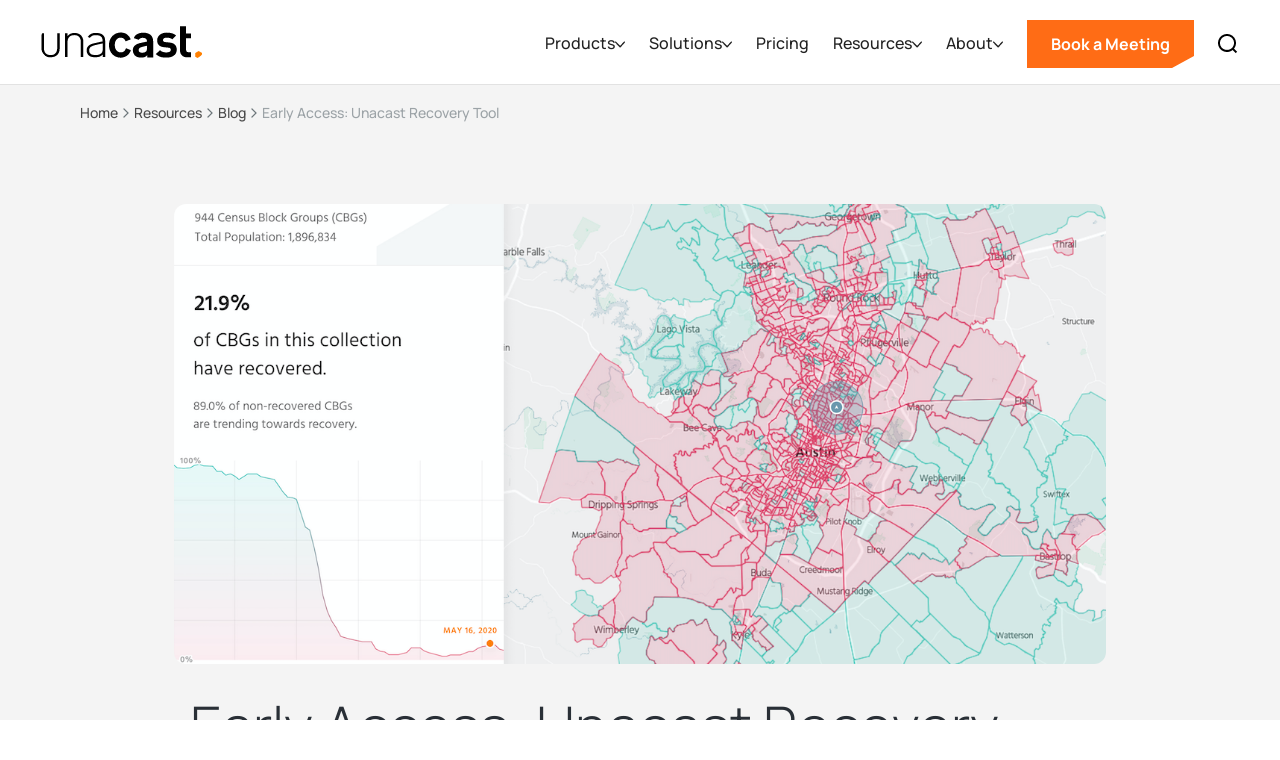

--- FILE ---
content_type: text/html
request_url: https://www.unacast.com/post/early-access-unacast-recovery-tool
body_size: 17438
content:
<!DOCTYPE html><!-- Last Published: Fri Jan 16 2026 19:36:23 GMT+0000 (Coordinated Universal Time) --><html data-wf-domain="www.unacast.com" data-wf-page="661d3eb71206816721de6981" data-wf-site="661d3eb71206816721de67f8" lang="en" data-wf-collection="661d3eb71206816721de699c" data-wf-item-slug="early-access-unacast-recovery-tool"><head><meta charset="utf-8"/><title>Early Access: Unacast Recovery Tool</title><meta content="Preparing for the new normal in the age of COVID-19" name="description"/><meta content="Early Access: Unacast Recovery Tool" property="og:title"/><meta content="Preparing for the new normal in the age of COVID-19" property="og:description"/><meta content="https://cdn.prod.website-files.com/661d3eb71206816721de681d/661d3eb71206816721de7218_60af496bfc7f8e2c9eefc124_Recovery%2520Tool.png" property="og:image"/><meta content="Early Access: Unacast Recovery Tool" property="twitter:title"/><meta content="Preparing for the new normal in the age of COVID-19" property="twitter:description"/><meta content="https://cdn.prod.website-files.com/661d3eb71206816721de681d/661d3eb71206816721de7218_60af496bfc7f8e2c9eefc124_Recovery%2520Tool.png" property="twitter:image"/><meta property="og:type" content="website"/><meta content="summary_large_image" name="twitter:card"/><meta content="width=device-width, initial-scale=1" name="viewport"/><meta content="g_Xk2cLQ1uW31BafZS4W_23KWNREQapzfAPKhw4dX3o" name="google-site-verification"/><link href="https://cdn.prod.website-files.com/661d3eb71206816721de67f8/css/unacast-2024.shared.d2bd54837.min.css" rel="stylesheet" type="text/css" integrity="sha384-0r1Ug3NL/I47suAlksr4/U7lvW0w9I4vF7CPo+n51mFVUDeYpvOevbgPInTJCgVP" crossorigin="anonymous"/><script type="text/javascript">!function(o,c){var n=c.documentElement,t=" w-mod-";n.className+=t+"js",("ontouchstart"in o||o.DocumentTouch&&c instanceof DocumentTouch)&&(n.className+=t+"touch")}(window,document);</script><link href="https://cdn.prod.website-files.com/661d3eb71206816721de67f8/6622adafc412e83978525fe8_Unacast-Hexagon---Orange-(UC)_32.png" rel="shortcut icon" type="image/x-icon"/><link href="https://cdn.prod.website-files.com/661d3eb71206816721de67f8/6622adf12b11186136f6678a_Unacast-Hexagon---Orange-(UC)_256.png" rel="apple-touch-icon"/><link href="https://www.unacast.com/post/early-access-unacast-recovery-tool" rel="canonical"/><link href="rss.xml" rel="alternate" title="RSS Feed" type="application/rss+xml"/><!-- Finsweet Cookie Consent -->
<script async src="https://cdn.jsdelivr.net/npm/@finsweet/cookie-consent@1/fs-cc.js" fs-cc-mode="opt-in"></script>


<meta name="viewport" content="width=device-width, initial-scale=1.0, maximum-scale=1.0, user-scalable=no" />

<!-- google tag work around -->
<meta name="google-site-verification" content="gORe8qynHtX59Qn2Lj6xNRIaLZIw4ixzt0ijNGCS1Mg" />

<!-- Google Tag Manager -->
<script>(function(w,d,s,l,i){w[l]=w[l]||[];w[l].push({'gtm.start':
new Date().getTime(),event:'gtm.js'});var f=d.getElementsByTagName(s)[0],
j=d.createElement(s),dl=l!='dataLayer'?'&l='+l:'';j.async=true;j.src=
'https://www.googletagmanager.com/gtm.js?id='+i+dl;f.parentNode.insertBefore(j,f);
})(window,document,'script','dataLayer','GTM-55WBW76');</script>
<!-- End Google Tag Manager -->


<style>
  
  html {
    scroll-behavior: smooth;   
  }

  textarea,
  input.text,
  input[type="text"],
  input[type="button"],
  input[type="submit"],
  .input-checkbox {
    -webkit-appearance: none;
  }
  textarea,
  input.text,
  input[type="text"],
  .input-checkbox {
    border-radius: 0;
  }
  
  .navbar-link.has-children {
  	background-position: calc(100% - 20px) 50% !important;
  }
  
  nav .industry-link { color: #222 !important; }
  nav .industry-link:hover { color: #ff8000 !important; }

  h4.w-video-card__description {
    line-height: 1.2em !important;
  }

	.section-details-box-features .section-details-box-feature:last-child {
  	border-right: none;
  }
  .blog-landing-post-item {
  	flex-basis: calc(25% - 30px);
  }
  
  @media screen and (min-width: 992px) {
    .steps-line {
      height: calc(100% - 150px);
    }
    .flex-column.story {
      flex-basis: calc(50% - 40px);
    }

    .flex-container .flex-column.remaining-space {
      flex-basis: calc(43% - ((100vw - (100vw - 100%)) - 1200px) / 2 );
    }
    .flex-container.contact-content-wrapper {
      flex-basis: calc(1200px * 0.748);
    }    
    .flex-container .flex-column.contact-content-outer-column {
    	flex-basis: calc(( 100% - ((100vw - (100vw - 100%)) - 1200px) / 2 ) - 310px);
    }
	}

</style>

<style>
  
  .calendar-form .w-embed {
    width: 100%;
  }
  .calendar-form .hbspt-form {
    width: 100%;
  }
  .calendar-form .hs-form .field {
    margin-bottom: 18px;
  }
  
  .calendar-form .hs-form label {
	display: block;
    float: none;
    width: auto;
    font-weight: 500;
    line-height: 20px;
    padding-top: 0;
    margin-bottom: 4px;
    font-family: helvetica;
    font-size: 14px;
    color: #33475b;
}
  
  

.calendar-form .hs-form input:not([type=submit]):not([type=button]), .calendar-form .hs-form select {
	box-sizing: border-box;
    padding: 0 15px;
    min-height: 27px;
    background-color: #f6f6f6;
    display: inline-block;
  	height: 40px;
  	font-family: "Helvetica Neue",Helvetica,Arial,sans-serif;
    font-size: 14px;
    font-weight: normal;
    line-height: 22px;
    color: #757575;
    border: 1px solid #e4e4e4;
  	border-radius: 0px;
  	width: 100%;
}
  
  .calendar-form .hs-form select {
    width: 100% !important;
    /*-webkit-appearance: none;
    -moz-appearance: none;
    appearance: none;*/
    padding: 10px;
    height: 40px;
  }
  .calendar-form .hs-form .hs_what_regions_are_you_interested_in_ .input {
    position: relative;
  	font-family:"Helvetica Neue",Helvetica,Arial,sans-serif;
    font-size: 14px;
    font-weight: normal;
    line-height: 22px;
    color: #757575;
  }
  
  .calendar-form .hs-form .hs_what_regions_are_you_interested_in_ .input::after {
    content: "";
    width: 15px;
    height: 13px;
    background-color: #a3a3a3;
    clip-path: polygon(21% 1%,6% 15%,51.00% 53.00%,93% 12%,80% 0%,51.00% 26.00%);
    position: absolute;
    top: 20px;
    right: 15px;
  }

.calendar-form .hs-form .hs-button {
	background: #FF6C15;
    border-color: #FF6C15;
    color: #ffffff;
    font-size: 16px;
    line-height: 26px;
    font-family: helvetica;
    margin: 0;
    cursor: pointer;
    display: inline-block;
    font-weight: 700;
    position: relative;
    text-align: center;
    transition: all .15s linear;
    border-radius: px;
    border-style: solid;
    border-width: 1px;
    padding: 11px 26px;
   	clip-path: polygon( 
      0 0,							/* top left */
      100% 0,						/* top right horizontal */
      100% 100%,					/* top right vertical */
      100% calc(100% - 12px),		/* bottom right */
      calc(100% - 22px) 100%,		/* bottom left horizontal */
      0 100%						/* bottom left vertical */
   	  );
}
  
  .calendar-form .hs-form .hs-form-field {
    width: 100% !important;
    float: none !important;
  }
  
  .calendar-form .hs-form .form-columns-2 .hs-form-field .input, .calendar-form .hs-form .form-columns-1 .hs-form-field .input {
    margin-right: 0;
  }
  
  .calendar-form .hs-form .form-columns-2 .hs-form-field:first-child .input {
    margin-right: 8px;
  }
  
  .calendar-form .hs-form .actions {
    margin-top: 8px;
    margin-bottom: 8px;
    padding: 0px 0px;
}
  .calendar-form#email-form fieldset {
    width: 100%;
    max-width: 100%;
  }
  
  .calendar-form#email-form .form-columns-2 .hs-form-field {
    width: 50% !important;
    float: left !important;
  }
  
  .calendar-form .hs_what_regions_are_you_interested_in_ {
    /*display: none;*/
  }
</style>

<style>
.calendar:focus {
    outline: none !important;
}
</style>

<!--hubspot blog form styling-->
<style>
  .inline-form form {
    display: flex;
  }
  .inline-form label {
    display: none;
  }
  .inline-form .hbspt-form {
    width: 100%;
  }
  
  .inline-form .hbspt-form fieldset.form-columns-1 .input {
    margin-right: 0;
  }
  
  .inline-form .hbspt-form fieldset.form-columns-1 .hs-input, .inline-form .hbspt-form .hs-input {
    margin: 0;
    padding: 9px 12px;
    width: 100%;
  }
  
  .inline-form.center-aligned .hbspt-form {
    display: flex;
    justify-content: center;
  }
  
  .inline-form form .hs_recaptcha {
    visibility: hidden;
    position: absolute;
  }
  
  @media screen and (max-width: 768px) {
    .inline-form.center-aligned .hbspt-form {
      justify-content: flex-start;
    }
    .inline-form {
      width: 100%;
    }
    .inline-form form {
      display: block;
    }
    .inline-form fieldset {
      max-width: none;
    }
  }
  
  .blog-subscribe .hs-button {
    margin: 8px 0 0 0;
    padding: 8px 16px;
    border: 1px solid #FF6C15;
    border-radius: 0px;
    background-color: #FF6C15;
    color: #fff;
    font-size: 16px;
    line-height: 26px;
    font-weight: 600;
    text-align: center;
    clip-path: polygon( 
      0 0,							/* top left */
      100% 0,						/* top right horizontal */
      100% 100%,					/* top right vertical */
      100% calc(100% - 12px),		/* bottom right */
      calc(100% - 22px) 100%,		/* bottom left horizontal */
      0 100%						/* bottom left vertical */
   	  );
  }
  
  .blog-subscribe legend {
    font-size: 13px;
    line-height: 1;
  }
  
  .blog-subscribe .hs-input {
    border: 1px solid #ccc;
    border-radius: 0px;
    padding: 8px 12px;
    margin: 8px 0;
    color: #000;
  }
  
  .inline-form.blog-subscribe .hs-input, .inline-form.blog-subscribe .hs-button {
    margin: 0;
  }
  
  @media screen and (max-width: 768px) {
    .inline-form.center-aligned .hs-button {
      margin: 8px 0 0 0;
    }
  }
  
  .blog-subscribe ul {
    padding: 0;
  }
  
  .blog-subscribe li {
    list-style-type: none;
    color: red;
    font-size: 13px;
    line-height: 1;
  }
  
</style>

<!-- Start VWO Async SmartCode -->
<link rel="preconnect" href="https://dev.visualwebsiteoptimizer.com" />
<script type='text/javascript' id='vwoCode'>
window._vwo_code || (function() {
var account_id=784405,
version=2.1,
settings_tolerance=2000,
hide_element='body',
hide_element_style = 'opacity:0 !important;filter:alpha(opacity=0) !important;background:none !important;transition:none !important;',
/* DO NOT EDIT BELOW THIS LINE */
f=false,w=window,d=document,v=d.querySelector('#vwoCode'),cK='_vwo_'+account_id+'_settings',cc={};try{var c=JSON.parse(localStorage.getItem('_vwo_'+account_id+'_config'));cc=c&&typeof c==='object'?c:{}}catch(e){}var stT=cc.stT==='session'?w.sessionStorage:w.localStorage;code={use_existing_jquery:function(){return typeof use_existing_jquery!=='undefined'?use_existing_jquery:undefined},library_tolerance:function(){return typeof library_tolerance!=='undefined'?library_tolerance:undefined},settings_tolerance:function(){return cc.sT||settings_tolerance},hide_element_style:function(){return'{'+(cc.hES||hide_element_style)+'}'},hide_element:function(){if(performance.getEntriesByName('first-contentful-paint')[0]){return''}return typeof cc.hE==='string'?cc.hE:hide_element},getVersion:function(){return version},finish:function(e){if(!f){f=true;var t=d.getElementById('_vis_opt_path_hides');if(t)t.parentNode.removeChild(t);if(e)(new Image).src='https://dev.visualwebsiteoptimizer.com/ee.gif?a='+account_id+e}},finished:function(){return f},addScript:function(e){var t=d.createElement('script');t.type='text/javascript';if(e.src){t.src=e.src}else{t.text=e.text}d.getElementsByTagName('head')[0].appendChild(t)},load:function(e,t){var i=this.getSettings(),n=d.createElement('script'),r=this;t=t||{};if(i){n.textContent=i;d.getElementsByTagName('head')[0].appendChild(n);if(!w.VWO||VWO.caE){stT.removeItem(cK);r.load(e)}}else{var o=new XMLHttpRequest;o.open('GET',e,true);o.withCredentials=!t.dSC;o.responseType=t.responseType||'text';o.onload=function(){if(t.onloadCb){return t.onloadCb(o,e)}if(o.status===200||o.status===304){_vwo_code.addScript({text:o.responseText})}else{_vwo_code.finish('&e=loading_failure:'+e)}};o.onerror=function(){if(t.onerrorCb){return t.onerrorCb(e)}_vwo_code.finish('&e=loading_failure:'+e)};o.send()}},getSettings:function(){try{var e=stT.getItem(cK);if(!e){return}e=JSON.parse(e);if(Date.now()>e.e){stT.removeItem(cK);return}return e.s}catch(e){return}},init:function(){if(d.URL.indexOf('__vwo_disable__')>-1)return;var e=this.settings_tolerance();w._vwo_settings_timer=setTimeout(function(){_vwo_code.finish();stT.removeItem(cK)},e);var t;if(this.hide_element()!=='body'){t=d.createElement('style');var i=this.hide_element(),n=i?i+this.hide_element_style():'',r=d.getElementsByTagName('head')[0];t.setAttribute('id','_vis_opt_path_hides');v&&t.setAttribute('nonce',v.nonce);t.setAttribute('type','text/css');if(t.styleSheet)t.styleSheet.cssText=n;else t.appendChild(d.createTextNode(n));r.appendChild(t)}else{t=d.getElementsByTagName('head')[0];var n=d.createElement('div');n.style.cssText='z-index: 2147483647 !important;position: fixed !important;left: 0 !important;top: 0 !important;width: 100% !important;height: 100% !important;background: white !important;';n.setAttribute('id','_vis_opt_path_hides');n.classList.add('_vis_hide_layer');t.parentNode.insertBefore(n,t.nextSibling)}var o=window._vis_opt_url||d.URL,s='https://dev.visualwebsiteoptimizer.com/j.php?a='+account_id+'&u='+encodeURIComponent(o)+'&vn='+version;if(w.location.search.indexOf('_vwo_xhr')!==-1){this.addScript({src:s})}else{this.load(s+'&x=true')}}};w._vwo_code=code;code.init();})();
</script>
<!-- End VWO Async SmartCode -->
<style>
  
</style>

<script type="text/javascript" src="https://assets.revenuehero.io/scheduler.min.js"></script>

<style>
/*Testing typeform*/
.tf-v1-popover-button {
display: none;
}
</style></head><body><nav class="section-navbar"><div data-animation="default" data-collapse="medium" data-duration="100" data-easing="ease-in-out" data-easing2="ease-in-out" data-doc-height="1" role="banner" class="navigation w-nav"><div class="search-wrapper"><div class="search-modal"><p class="search-heading">What are you looking for?</p><form action="/search" class="search-form w-form"><input class="search-input w-input" maxlength="256" name="query" placeholder="" type="search" id="search-input" required=""/><input type="submit" class="search-button button w-button" value="Search"/></form></div><div data-w-id="63f4741d-07e0-469e-3666-dc0accba10b8" class="search-container-bg"></div></div><div class="navbar-container-wrapper w-container"><div class="logo-container-wr"><a href="/" class="brand w-nav-brand"><img src="https://cdn.prod.website-files.com/661d3eb71206816721de67f8/661d3eb71206816721de6820_unacast-logo-black-dot_orange-rgb.svg" loading="lazy" alt="Unacast text logo" height="32" class="nav-logo"/></a></div><div class="mobile-nav-and-search"><a data-w-id="63f4741d-07e0-469e-3666-dc0accba10c1" href="#" class="search-link-block mobile w-inline-block"><img src="https://cdn.prod.website-files.com/60af496bfc7f8e410cefb461/60af496bfc7f8e48c3efba1b_search.svg" alt="Search icon" class="search-icon"/></a><div class="menu-btn w-nav-button"><div class="w-icon-nav-menu"></div></div></div><nav role="navigation" class="nav-menu w-nav-menu"><div class="nav-menu-cont"><div class="nav-menu-container"><div class="nav-menu-content"><div data-delay="0" data-hover="false" data-w-id="0d701a1e-ff8e-d05d-082f-8d4869799507" class="dd-container w-dropdown"><div class="nav-dd w-dropdown-toggle"><div class="nav-link">Products</div><div class="dd-icon-wr"><div class="dd-icon w-embed"><svg width=" 100%" height=" 100%" viewBox="0 0 15 9" fill="none" xmlns="http://www.w3.org/2000/svg">
<path d="M1 1L7.69118 8.00002L14 1.00004" stroke="currentColor" stroke-width="2" stroke-linecap="round" stroke-linejoin="round"/>
</svg></div></div></div><nav class="nav-dropdown-3 w-dropdown-list"><ul role="list" class="dropdown-list-3 w-list-unstyled"><li class="dropdown-list-item"><div class="dropdown-heading">Location Intelligence</div></li><li class="dropdown-list-item"><a href="/products/location-data" class="dropdown-link-2">Global Location Data</a></li><li class="dropdown-list-item"><a href="/products/foot-traffic-data" class="dropdown-link-2">Foot Traffic Data</a></li><li class="dropdown-list-item"><a href="/products/location-insights" class="dropdown-link-2">Location Insights Platform</a></li><li class="dropdown-list-item"><a href="/products/telco-data-processing" class="dropdown-link-2">Telco Data Processing</a></li></ul><ul role="list" class="dropdown-list-3 w-list-unstyled"><li class="dropdown-list-item"><div class="dropdown-heading">Identity Graphing &amp; Resolution</div></li><li class="dropdown-list-item"><a href="/products/consumer-data-enrichment" class="dropdown-link-2">Consumer Data Enrichment</a></li><li class="dropdown-list-item"><a href="/products/data-linkages" class="dropdown-link-2">Data Linkages</a></li><li class="dropdown-list-item"><div class="div-block-22"></div></li><li class="dropdown-list-item"><a href="/products" class="text-link orange-arrow default">View All Products</a></li></ul></nav></div><div data-hover="false" data-delay="0" data-w-id="63f4741d-07e0-469e-3666-dc0accba10f0" class="dd-container w-dropdown"><div class="nav-dd w-dropdown-toggle"><div class="nav-link">Solutions</div><div class="dd-icon-wr"><div class="dd-icon w-embed"><svg width=" 100%" height=" 100%" viewBox="0 0 15 9" fill="none" xmlns="http://www.w3.org/2000/svg">
<path d="M1 1L7.69118 8.00002L14 1.00004" stroke="currentColor" stroke-width="2" stroke-linecap="round" stroke-linejoin="round"/>
</svg></div></div></div><nav class="nav-dropdown w-dropdown-list"><ul role="list" class="dropdown-list w-list-unstyled"><li class="dropdown-list-item"><div class="dropdown-heading">Solutions</div></li><li class="dropdown-list-item"><a href="/solutions/audience-targeting" class="dropdown-link">Audience Targeting</a></li><li class="dropdown-list-item"><a href="/solutions/identity-resolution" class="dropdown-link">Identity Resolution</a></li><li class="dropdown-list-item"><a href="/solutions/business-competitive-intelligence" class="dropdown-link">Competitive Intelligence</a></li><li class="dropdown-list-item"><a href="/solutions/business-demand-forecasting" class="dropdown-link">Forecasting</a></li><li class="dropdown-list-item"><a href="/solutions/business-site-selection" class="dropdown-link">Site Selection</a></li><li class="dropdown-list-item"><a href="/solutions/business-site-performance" class="dropdown-link">Site Performance</a></li><li class="dropdown-list-item"></li><li class="dropdown-list-item"><a href="/solutions" class="text-link orange-arrow default">View All Solutions</a></li></ul><ul role="list" class="dropdown-list secondary _2-columns w-list-unstyled"><li id="w-node-_63f4741d-07e0-469e-3666-dc0accba1108-75df7c3c" class="dropdown-list-item"><div class="dropdown-heading">Industries</div></li><li id="w-node-_63f4741d-07e0-469e-3666-dc0accba110b-75df7c3c" class="dropdown-list-item secondary"><a href="/industries/supply-chain-logistics" class="dropdown-link secondary">Supply Chain</a></li><li id="w-node-_63f4741d-07e0-469e-3666-dc0accba110e-75df7c3c" class="dropdown-list-item secondary"><a href="/industries/retail-foot-traffic" class="dropdown-link secondary">Retail</a></li><li id="w-node-_63f4741d-07e0-469e-3666-dc0accba1111-75df7c3c" class="dropdown-list-item secondary"><a href="/industries/real-estate" class="dropdown-link secondary">Real Estate</a></li><li id="w-node-_63f4741d-07e0-469e-3666-dc0accba1114-75df7c3c" class="dropdown-list-item secondary"><a href="/industries/telco" class="dropdown-link secondary">Telco</a></li><li id="w-node-_63f4741d-07e0-469e-3666-dc0accba1117-75df7c3c" class="dropdown-list-item secondary"><a href="/industries/consultancies" class="dropdown-link secondary">Consultancies</a></li><li id="w-node-_63f4741d-07e0-469e-3666-dc0accba111a-75df7c3c" class="dropdown-list-item secondary"><a href="/industries/government-municipalities" class="dropdown-link secondary">Government</a></li><li id="w-node-_63f4741d-07e0-469e-3666-dc0accba111d-75df7c3c" class="dropdown-list-item secondary"><a href="/industries/software" class="dropdown-link secondary">Software</a></li><li id="w-node-_63f4741d-07e0-469e-3666-dc0accba1120-75df7c3c" class="dropdown-list-item secondary"><a href="/industries/adtech-martech" class="dropdown-link secondary">Adtech</a></li></ul></nav></div><a href="/pricing" class="nav-link single w-nav-link">Pricing</a><div data-hover="false" data-delay="0" data-w-id="63f4741d-07e0-469e-3666-dc0accba1125" class="dd-container w-dropdown"><div class="nav-dd w-dropdown-toggle"><div class="nav-link">Resources</div><div class="dd-icon-wr"><div class="dd-icon w-embed"><svg width=" 100%" height=" 100%" viewBox="0 0 15 9" fill="none" xmlns="http://www.w3.org/2000/svg">
<path d="M1 1L7.69118 8.00002L14 1.00004" stroke="currentColor" stroke-width="2" stroke-linecap="round" stroke-linejoin="round"/>
</svg></div></div></div><nav class="nav-dropdown nav-resources w-dropdown-list"><ul role="list" class="dropdown-list w-list-unstyled"><li class="dropdown-list-item"><div class="dropdown-heading">Resources</div></li><li class="dropdown-list-item"><a href="/case-studies" class="dropdown-link">Case Studies</a></li><li class="dropdown-list-item"><a href="/blogs" class="dropdown-link">Blogs</a></li><li class="dropdown-list-item"><a href="/white-papers" class="dropdown-link">Whitepapers</a></li></ul><ul role="list" class="dropdown-list secondary nav-resources w-list-unstyled"><li id="w-node-_63f4741d-07e0-469e-3666-dc0accba1146-75df7c3c" class="dropdown-list-item"><div class="nav-resources bottom-margin w-dyn-list"><div role="list" class="nav-resources-list w-dyn-items"><div role="listitem" class="nav-resources-item w-dyn-item"><a href="/post/unacast-secures-28m-financing" class="nav-resources-card w-inline-block"><img src="https://cdn.prod.website-files.com/661d3eb71206816721de681d/692f7203455d85c0647eb854_Unacast_Financing%20Announcement.webp" loading="eager" alt="cover" sizes="100vw" srcset="https://cdn.prod.website-files.com/661d3eb71206816721de681d/692f7203455d85c0647eb854_Unacast_Financing%20Announcement-p-500.webp 500w, https://cdn.prod.website-files.com/661d3eb71206816721de681d/692f7203455d85c0647eb854_Unacast_Financing%20Announcement-p-800.webp 800w, https://cdn.prod.website-files.com/661d3eb71206816721de681d/692f7203455d85c0647eb854_Unacast_Financing%20Announcement-p-1080.webp 1080w, https://cdn.prod.website-files.com/661d3eb71206816721de681d/692f7203455d85c0647eb854_Unacast_Financing%20Announcement.webp 1250w" class="nav-resources-img"/><div class="w-layout-vflex nav-resources-content"><div class="dropdown-heading">Blog</div><p class="no-mar-bot">Unacast Secures $28M Financing from Vector Capital to Accelerate Next Phase of Growth</p></div></a></div><div role="listitem" class="nav-resources-item w-dyn-item"><a href="/post/introducing-visitor-journeys" class="nav-resources-card w-inline-block"><img src="https://cdn.prod.website-files.com/661d3eb71206816721de681d/6895032c128fd9dc729a28d9_1.%20Screenshot%202025-08-07%20at%203.46.30%E2%80%AFPM%20copy.webp" loading="eager" alt="cover" sizes="100vw" srcset="https://cdn.prod.website-files.com/661d3eb71206816721de681d/6895032c128fd9dc729a28d9_1.%20Screenshot%202025-08-07%20at%203.46.30%E2%80%AFPM%20copy-p-500.webp 500w, https://cdn.prod.website-files.com/661d3eb71206816721de681d/6895032c128fd9dc729a28d9_1.%20Screenshot%202025-08-07%20at%203.46.30%E2%80%AFPM%20copy-p-800.webp 800w, https://cdn.prod.website-files.com/661d3eb71206816721de681d/6895032c128fd9dc729a28d9_1.%20Screenshot%202025-08-07%20at%203.46.30%E2%80%AFPM%20copy-p-1080.webp 1080w, https://cdn.prod.website-files.com/661d3eb71206816721de681d/6895032c128fd9dc729a28d9_1.%20Screenshot%202025-08-07%20at%203.46.30%E2%80%AFPM%20copy.webp 1250w" class="nav-resources-img"/><div class="w-layout-vflex nav-resources-content"><div class="dropdown-heading">Blog</div><p class="no-mar-bot">Introducing Visitor Journeys: See the Complete Story Behind Every Visit</p></div></a></div></div></div></li><li id="w-node-_63f4741d-07e0-469e-3666-dc0accba1153-75df7c3c" class="dropdown-list-item"><a href="/blogs" class="nav-link-vie-more">View More Blog Posts</a></li></ul></nav></div><div data-hover="false" data-delay="0" data-w-id="63f4741d-07e0-469e-3666-dc0accba1156" class="dd-container w-dropdown"><div class="nav-dd w-dropdown-toggle"><div class="nav-link">About</div><div class="dd-icon-wr"><div class="dd-icon w-embed"><svg width=" 100%" height=" 100%" viewBox="0 0 15 9" fill="none" xmlns="http://www.w3.org/2000/svg">
<path d="M1 1L7.69118 8.00002L14 1.00004" stroke="currentColor" stroke-width="2" stroke-linecap="round" stroke-linejoin="round"/>
</svg></div></div></div><nav class="nav-dropdown w-dropdown-list"><ul role="list" class="dropdown-list about w-list-unstyled"><li class="dropdown-list-item"><div class="dropdown-heading">About</div></li><li class="dropdown-list-item"><a href="/careers" class="dropdown-link">Careers</a></li><li class="dropdown-list-item"><a href="/about" class="dropdown-link">Company</a></li><li class="dropdown-list-item"><a href="/methodology" class="dropdown-link">Methodology</a></li><li class="dropdown-list-item"><a href="/privacy-policy" class="dropdown-link two-lines">Privacy Policy and Retention Schedule</a></li></ul></nav></div><div class="nav-btns-wr"><a href="#get-started" class="button nav w-nav-link">Book a Meeting</a><a href="#" class="search-link-icon w-inline-block"><img src="https://cdn.prod.website-files.com/661d3eb71206816721de67f8/661d3eb71206816721de6835_search.svg" loading="lazy" alt="Search icon
" class="search-icon"/></a></div></div><div data-w-id="63f4741d-07e0-469e-3666-dc0accba116f" class="nav-dropdown-close"><div class="dd-icon-wr close"><div class="dd-icon w-embed"><svg width=" 100%" height=" 100%" viewBox="0 0 6 8" fill="none" xmlns="http://www.w3.org/2000/svg">
<path d="M5 0.5L1 4.10294L4.99998 7.5" stroke="currentColor" stroke-linecap="round" stroke-linejoin="round"/>
</svg></div></div><div class="nav-dd-close-back">Back</div></div></div></div></nav></div></div></nav><section data-wf--breadcrumbs---universal--variant="light" class="breadcrumb-container"><div class="w-layout-hflex breadcrumb-list"><div class="w-layout-hflex breadcrumb-section"><a href="/" class="w-inline-block"><div class="breadcrumb">Home</div></a><img width="Auto" loading="lazy" alt="" src="https://cdn.prod.website-files.com/661d3eb71206816721de67f8/67acf0cb0d5a905f3edc3785_chevron-right_grey.svg" class="breadcrumb-arrow"/></div><div class="w-layout-hflex breadcrumb-section"><a href="#" class="w-inline-block"><div class="breadcrumb">Resources</div></a><img width="Auto" loading="lazy" alt="" src="https://cdn.prod.website-files.com/661d3eb71206816721de67f8/67acf0cb0d5a905f3edc3785_chevron-right_grey.svg" class="breadcrumb-arrow"/></div><div class="w-layout-hflex breadcrumb-section"><a href="/blogs" class="w-inline-block"><div class="breadcrumb">Blog</div></a><img width="Auto" loading="lazy" alt="" src="https://cdn.prod.website-files.com/661d3eb71206816721de67f8/67acf0cb0d5a905f3edc3785_chevron-right_grey.svg" class="breadcrumb-arrow"/></div><div class="breadcrumb active">Early Access: Unacast Recovery Tool</div></div></section><div class="section blog"><div class="content blog hero"><div class="hero-background-image blog-hero"><img loading="lazy" alt="" src="https://cdn.prod.website-files.com/661d3eb71206816721de681d/661d3eb71206816721de7218_60af496bfc7f8e2c9eefc124_Recovery%2520Tool.png" sizes="100vw" srcset="https://cdn.prod.website-files.com/661d3eb71206816721de681d/661d3eb71206816721de7218_60af496bfc7f8e2c9eefc124_Recovery%252520Tool-p-500.png 500w, https://cdn.prod.website-files.com/661d3eb71206816721de681d/661d3eb71206816721de7218_60af496bfc7f8e2c9eefc124_Recovery%252520Tool-p-800.png 800w, https://cdn.prod.website-files.com/661d3eb71206816721de681d/661d3eb71206816721de7218_60af496bfc7f8e2c9eefc124_Recovery%252520Tool-p-1080.png 1080w, https://cdn.prod.website-files.com/661d3eb71206816721de681d/661d3eb71206816721de7218_60af496bfc7f8e2c9eefc124_Recovery%2520Tool.png 1250w" class="blog-hero-img"/><div class="w-condition-invisible w-video w-embed"></div><img alt="" src="https://cdn.prod.website-files.com/plugins/Basic/assets/placeholder.60f9b1840c.svg" class="blog-post-hero-image-logo w-condition-invisible"/></div><div class="flex-content blog-title"><h1 class="blog-post-heading">Early Access: Unacast Recovery Tool</h1></div><div class="flex-content blog-info"><div class="flex-column author"><div class="blog-post-author"><div class="card-image-container small"><img height="264" loading="lazy" alt="" src="" class="blog-author-image w-dyn-bind-empty"/><img height="264" loading="lazy" alt="Unacast symbol" src="https://cdn.prod.website-files.com/661d3eb71206816721de67f8/661d3eb71206816721de6dca_unacast-symbol.svg" class="blog-author-image"/><div class="person-background"></div></div><div class="blog-post-author-text-container"><div class="blog-post-author-name-container"><p class="blog-post-author-text">By</p><p class="blog-post-author-text author w-dyn-bind-empty"></p><p class="blog-post-author-text author">Unacast</p></div><p class="blog-post-author-text position w-dyn-bind-empty"></p></div></div></div><div class="flex-column date-info"><div class="publ-date"><div class="blog-post-date-text">Published on: </div><div class="blog-post-date-text">May 27, 2020</div><div class="blog-post-date-text w-condition-invisible">May 27, 2020</div></div><div class="upd-date"><div class="blog-post-date-text small">Last updated: </div><div class="blog-post-date-text small">January 25, 2022</div></div></div></div></div></div><div class="section"><div class="flex-container blog"><div><div class="blog-cta-wrapper"><div class="blog-cta-container"><div class="divider _65px"></div><h2 class="text-size-medium text-weight-bold blog">Get data for any location</h2><a href="#get-started" class="button w-button">Start your search</a></div></div></div><div class="flex-column _70p blog"><div class="blog-post-content w-richtext"><p>We recently launched (and re-launched!) our <a href="https://www.unacast.com/covid19/covid-19-retail-impact-scoreboard">Retail Impact Scoreboard</a> to provide retailers, retail analytics groups, and other purveyors of goods and services with a better understanding of the virus’ commercial impact across a variety of geographies and retail types.</p><p>As states begin to reopen and people’s behaviors are starting to <a href="https://www.unacast.com/covid19/social-distancing-scoreboard">trend towards pre-COVID19 times</a>, everyone has the same questions on their minds:</p><ul role="list"><li>Are my areas returning to normal activity?</li><li>Are people returning to mostly residential or commercial areas?</li><li>Will I see a return of tourist or non-local visitors to my areas or has it remained mostly residential?</li></ul><p>By answering these and other questions, retailers and real estate professionals can understand <strong>when</strong> and <strong>where</strong> recovery is happening first. Furthermore, a “recovered” area might look quite different from its pre-COVID19 era. </p><p>Existing COVID19 datasets and solutions are mostly robust datasets with confusing charts. At Unacast, we recognize the need for simplicity through <strong>clear</strong> and <strong>actionable</strong> insights. Our interactive Recovery Tool zooms into any area in the US and illustrates the area’s vitality via <strong>simplified</strong> <strong>metrics</strong>. Thus, our Recovery Tool allows any user to prepare appropriately for the new normal. </p><h3><strong>How It Works</strong></h3><p>Our team will work with you, over the phone or by email, to pinpoint the areas for which you&#x27;d like insights. Once you’ve selected your areas, we will reach out with your access points and credentials and get you started!</p><h3><strong>We are now offering promotional pricing for Early Access users — learn more and sign up on our </strong><a href="https://www.unacast.com/covid19/covid-19-recovery-tool" target="_blank"><strong>Recovery Tool Page</strong></a><strong>.</strong></h3><p>At Unacast we’re always looking for ways to improve our products and services. Help us make our Recovery Tool more of what you need by participating in Early Access. <strong>You will get promotional terms for the product, in exchange for giving us feedback on our process and product.</strong></p><p><br/></p></div></div></div></div><div class="section padding-top-0"><div class="narrow-content"><h3 class="resources-heading">More Blogs</h3></div><div class="narrow-content"><a fs-cmssort-field="pub-date" fs-cmssort-element="trigger" fs-cmssort-type="date" fs-cmssort-reverse="true" href="#" class="button filter sort sort-trigger hide w-button">Sort</a><div class="cards w-dyn-list"><div fs-cmscombine-element="list" role="list" class="resource-collection-list w-dyn-items w-row"><div role="listitem" class="resource-collection-item w-dyn-item w-col w-col-4"><a aria-label="open blog post page" href="/post/demographics-location-data" class="resource-link insights w-inline-block"><div class="resource-image-container"><img src="" loading="lazy" alt="" class="resource-card-image logo w-condition-invisible w-dyn-bind-empty"/><img src="https://cdn.prod.website-files.com/661d3eb71206816721de681d/661d3eb71206816721de721e_60af496bfc7f8e03e4efc20e_piqsels.com-id-jjaok.jpeg" loading="lazy" alt="" sizes="(max-width: 479px) 96vw, (max-width: 767px) 97vw, (max-width: 991px) 31vw, (max-width: 1439px) 32vw, 33vw" srcset="https://cdn.prod.website-files.com/661d3eb71206816721de681d/661d3eb71206816721de721e_60af496bfc7f8e03e4efc20e_piqsels.com-id-jjaok-p-500.jpeg 500w, https://cdn.prod.website-files.com/661d3eb71206816721de681d/661d3eb71206816721de721e_60af496bfc7f8e03e4efc20e_piqsels.com-id-jjaok-p-800.jpeg 800w, https://cdn.prod.website-files.com/661d3eb71206816721de681d/661d3eb71206816721de721e_60af496bfc7f8e03e4efc20e_piqsels.com-id-jjaok-p-1080.jpeg 1080w, https://cdn.prod.website-files.com/661d3eb71206816721de681d/661d3eb71206816721de721e_60af496bfc7f8e03e4efc20e_piqsels.com-id-jjaok-p-1600.jpeg 1600w, https://cdn.prod.website-files.com/661d3eb71206816721de681d/661d3eb71206816721de721e_60af496bfc7f8e03e4efc20e_piqsels.com-id-jjaok-p-2000.jpeg 2000w, https://cdn.prod.website-files.com/661d3eb71206816721de681d/661d3eb71206816721de721e_60af496bfc7f8e03e4efc20e_piqsels.com-id-jjaok-p-2600.jpeg 2600w, https://cdn.prod.website-files.com/661d3eb71206816721de681d/661d3eb71206816721de721e_60af496bfc7f8e03e4efc20e_piqsels.com-id-jjaok-p-3200.jpeg 3200w, https://cdn.prod.website-files.com/661d3eb71206816721de681d/661d3eb71206816721de721e_60af496bfc7f8e03e4efc20e_piqsels.com-id-jjaok.jpeg 4000w" class="resource-card-image insights"/></div><div class="resource-content"><div fs-cmssort-field="pub-date" class="card-date">Apr 14, 2021</div><div class="card-title">Using Demographics to Augment Location Data</div><div class="card-details">Demographic data can provide excellent insights on its own but how can it be used to augment fresh location data, too?</div></div><div class="divider resources"></div></a></div><div role="listitem" class="resource-collection-item w-dyn-item w-col w-col-4"><a aria-label="open blog post page" href="/post/top-gun-maverick-boost-movie-theater-foot-traffic" class="resource-link insights w-inline-block"><div class="resource-image-container"><img src="" loading="lazy" alt="" class="resource-card-image logo w-condition-invisible w-dyn-bind-empty"/><img src="https://cdn.prod.website-files.com/661d3eb71206816721de681d/661d3eb71206816721de810b_Did%20Top%20Gun-%20Maverick%20Boost%20Movie%20Theater%20Foot%20Traffic%3F.webp" loading="lazy" alt="" sizes="(max-width: 479px) 96vw, (max-width: 767px) 97vw, (max-width: 991px) 31vw, (max-width: 1439px) 32vw, 33vw" srcset="https://cdn.prod.website-files.com/661d3eb71206816721de681d/661d3eb71206816721de810b_Did%2520Top%2520Gun-%2520Maverick%2520Boost%2520Movie%2520Theater%2520Foot%2520Traffic%253F-p-500.webp 500w, https://cdn.prod.website-files.com/661d3eb71206816721de681d/661d3eb71206816721de810b_Did%2520Top%2520Gun-%2520Maverick%2520Boost%2520Movie%2520Theater%2520Foot%2520Traffic%253F-p-800.webp 800w, https://cdn.prod.website-files.com/661d3eb71206816721de681d/661d3eb71206816721de810b_Did%2520Top%2520Gun-%2520Maverick%2520Boost%2520Movie%2520Theater%2520Foot%2520Traffic%253F-p-1080.webp 1080w, https://cdn.prod.website-files.com/661d3eb71206816721de681d/661d3eb71206816721de810b_Did%20Top%20Gun-%20Maverick%20Boost%20Movie%20Theater%20Foot%20Traffic%3F.webp 1250w" class="resource-card-image insights"/></div><div class="resource-content"><div fs-cmssort-field="pub-date" class="card-date">Jul 5, 2022</div><div class="card-title">Did Top Gun: Maverick Boost Movie Theater Foot Traffic?</div><div class="card-details">Discover how Top Gun: Maverick soared to become 2022&#x27;s top-grossing film, boosting theater foot traffic and reshaping moviegoing trends in the US.</div></div><div class="divider resources"></div></a></div><div role="listitem" class="resource-collection-item w-dyn-item w-col w-col-4"><a aria-label="open blog post page" href="/post/location-data-capacity-inventory-planning-2" class="resource-link insights w-inline-block"><div class="resource-image-container"><img src="" loading="lazy" alt="" class="resource-card-image logo w-condition-invisible w-dyn-bind-empty"/><img src="https://cdn.prod.website-files.com/661d3eb71206816721de681d/661d3eb71206816721de7f3f_2023-holiday-series-connect-with-shoppers.png" loading="lazy" alt="" sizes="(max-width: 479px) 96vw, (max-width: 767px) 97vw, (max-width: 991px) 31vw, (max-width: 1439px) 32vw, 33vw" srcset="https://cdn.prod.website-files.com/661d3eb71206816721de681d/661d3eb71206816721de7f3f_2023-holiday-series-connect-with-shoppers-p-500.png 500w, https://cdn.prod.website-files.com/661d3eb71206816721de681d/661d3eb71206816721de7f3f_2023-holiday-series-connect-with-shoppers-p-800.png 800w, https://cdn.prod.website-files.com/661d3eb71206816721de681d/661d3eb71206816721de7f3f_2023-holiday-series-connect-with-shoppers-p-1080.png 1080w, https://cdn.prod.website-files.com/661d3eb71206816721de681d/661d3eb71206816721de7f3f_2023-holiday-series-connect-with-shoppers.png 1250w" class="resource-card-image insights"/></div><div class="resource-content"><div fs-cmssort-field="pub-date" class="card-date">Oct 20, 2023</div><div class="card-title">Holiday Season Series: Capacity and Inventory Planning | Part 2: Connect with Your Holiday Shoppers</div><div class="card-details">Learn how to connect with the shoppers that are coming in your door during the critical holiday season. Check out our retail holiday guide!</div></div><div class="divider resources"></div></a></div></div></div></div><div class="narrow-content w-condition-invisible"><div class="cards w-dyn-list"><div class="empty-state w-dyn-empty"><div>No items found.</div></div></div></div></div><div id="get-started" data-scroll-time="0" class="section bg-light-grey no-overflow"><div class="cta-wrapper"><div class="flex-content"><div class="flex-column"><div class="cta-content-wr"><h2 class="eyebrow-l">Book a Meeting</h2><div class="heading-large">Meet with us and put Unacast’s data to the test.</div></div></div><div class="flex-column"><div class="chilipiper-form"><div id="email-form" class="calendar-form w-embed w-script"><script charset="utf-8" type="text/javascript" src="//js.hsforms.net/forms/embed/v2.js"></script>
<script>
  hbspt.forms.create({
    region: "na1",
    portalId: "474803",
    formId: "16fd22fb-d9bb-40f5-a66d-9311338ac0f8"
  });
</script></div></div></div></div></div><img src="https://cdn.prod.website-files.com/661d3eb71206816721de67f8/661f06081f2ceac1c30c9c9b_cta-form-img.webp" loading="lazy" width="757" sizes="(max-width: 767px) 100vw, 757px" alt="bird&#x27;s eye view of the city" srcset="https://cdn.prod.website-files.com/661d3eb71206816721de67f8/661f06081f2ceac1c30c9c9b_cta-form-img-p-500.png 500w, https://cdn.prod.website-files.com/661d3eb71206816721de67f8/661f06081f2ceac1c30c9c9b_cta-form-img.webp 1514w" class="bottom-form-img"/></div><footer class="section background-black"><div class="content"><div class="w-layout-grid footer-grid"><div id="w-node-_944e9543-b744-fde8-5566-ddddcb6f7219-73e2fe84" class="footer-logo-wrapper"><a aria-label="link to the homepage" href="/" class="footer-logo-wr w-inline-block"><img src="https://cdn.prod.website-files.com/661d3eb71206816721de67f8/661d3eb71206816721de6dc8_unacast-logo-white-dot_orange-rgb.svg" loading="lazy" alt="Unacast logo" class="footer-logo"/></a><h2 class="heading-large no-mar-bot">The industry’s expert in location data</h2></div><div id="w-node-_944e9543-b744-fde8-5566-ddddcb6f725d-73e2fe84" class="footer-signup-form"><h3 class="heading-xs">Sign up for Unacast&#x27;s Newsletter</h3><div class="submit-form blog-subscribe inline-form w-embed w-script"><script charset="utf-8" type="text/javascript" src="//js.hsforms.net/forms/embed/v2.js"></script>
<script>
  hbspt.forms.create({
    region: "na1",
    portalId: "474803",
    formId: "f0bde8a8-398e-41a8-a7e1-8cd6e400143c"
  });
</script></div><p class="recaptcha-disclaimer">This site is protected by reCAPTCHA and the Google <a href="https://policies.google.com/privacy" target="_blank" class="link-5">Privacy Policy</a> and <a href="https://policies.google.com/terms" target="_blank" class="link-4">Terms of Service</a></p></div><div id="w-node-_944e9543-b744-fde8-5566-ddddcb6f721d-73e2fe84"><h4 class="footer-heading"><a href="/products" class="link-6">Products</a></h4><div class="footer-list-block"><ul role="list" class="footer-list w-list-unstyled"><li class="footer-list-item"><a href="/products/location-data" class="footer-link">Global Location Data</a></li><li class="footer-list-item"><a href="/products/foot-traffic-data" class="footer-link">Foot Traffic Data</a></li><li class="footer-list-item"><a href="/products/location-insights" class="footer-link">Location Insights Platform</a></li></ul><ul role="list" class="footer-list w-list-unstyled"><li class="footer-list-item"><a href="/products/consumer-data-enrichment" class="footer-link">Consumer Data Enrichment</a></li><li class="footer-list-item"><a href="/products/data-linkages" class="footer-link">Data Linkages</a></li></ul><ul role="list" class="footer-list w-list-unstyled"><li class="footer-list-item"><a href="/products/telco-data-processing" class="footer-link">Telco Data Processing</a></li></ul></div></div><div id="w-node-_944e9543-b744-fde8-5566-ddddcb6f7234-73e2fe84"><h4 class="footer-heading"><a href="/solutions" class="link-6">Solutions</a></h4><ul role="list" class="footer-list w-list-unstyled"><li class="footer-list-item"><a href="/solutions/audience-targeting" class="footer-link">Audience Targeting</a></li><li class="footer-list-item"><a href="/solutions/identity-resolution" class="footer-link">Identity Resolution</a></li><li class="footer-list-item"><a href="/solutions/business-competitive-intelligence" class="footer-link">Competitive Intelligence</a></li><li class="footer-list-item"><a href="/solutions/business-demand-forecasting" class="footer-link">Forecasting</a></li><li class="footer-list-item"><a href="/solutions/business-site-selection" class="footer-link">Site Selection</a></li><li class="footer-list-item"><a href="/solutions/business-site-performance" class="footer-link">Site Performance</a></li></ul></div><div id="w-node-_944e9543-b744-fde8-5566-ddddcb6f7245-73e2fe84"><h4 class="footer-heading">Industries</h4><ul role="list" class="footer-list w-list-unstyled"><li class="footer-list-item"><a href="/industries/retail-foot-traffic" class="footer-link">Retail</a></li><li class="footer-list-item"><a href="/industries/real-estate" class="footer-link">Real Estate</a></li><li class="footer-list-item"><a href="/industries/supply-chain-logistics" class="footer-link">Supply Chain</a></li><li class="footer-list-item"><a href="/industries/insurance" class="footer-link">Insurance</a></li><li class="footer-list-item"><a href="/industries/telco" class="footer-link">Telco</a></li><li class="footer-list-item"><a href="/industries/consultancies" class="footer-link">Consultancies</a></li><li class="footer-list-item"><a href="/industries/government-municipalities" class="footer-link">Government</a></li><li class="footer-list-item"><a href="/industries/software" class="footer-link">Software</a></li><li class="footer-list-item"><a href="/industries/adtech-martech" class="footer-link">Adtech &amp; Martech</a></li></ul></div><div id="w-node-_944e9543-b744-fde8-5566-ddddcb6f726e-73e2fe84"><h4 class="footer-heading">Resources</h4><ul role="list" class="footer-list w-list-unstyled"><li class="footer-list-item"><a href="/blogs" class="footer-link">Blog</a></li><li class="footer-list-item"><a href="/case-studies" class="footer-link">Case Studies</a></li><li class="footer-list-item"><a href="/methodology" class="footer-link">Methodology</a></li><li class="footer-list-item"><a href="/newsroom" class="footer-link">Newsroom</a></li><li class="footer-list-item"><a href="/white-papers" class="footer-link">White Papers</a></li><li class="footer-list-item"><a href="/what-is-location-data" class="footer-link">What is Location Data?</a></li><li class="footer-list-item"><a href="/foot-traffic" class="footer-link">Foot Traffic: The Definitive Guide</a></li><li class="footer-list-item"><a href="/location-intelligence-for-business" class="footer-link">The Complete Guide to Location Intelligence for Business</a></li></ul></div><div><div class="div-block"><h4 class="footer-heading">About</h4><ul role="list" class="footer-list w-list-unstyled"><li class="footer-list-item"><a href="/about" class="footer-link">Company</a></li><li class="footer-list-item"><a href="/careers" class="footer-link">Careers</a></li><li class="footer-list-item"><a href="/pricing" class="footer-link">Pricing</a></li><li class="footer-list-item"><a href="/contact-us" data-w-id="944e9543-b744-fde8-5566-ddddcb6f729e" class="footer-link">Contact</a></li><li class="footer-list-item"><a href="/privacy-policy" class="footer-link">Privacy Policy and Retention Schedule</a></li><li class="footer-list-item"><a href="https://cdn.prod.website-files.com/661d3eb71206816721de67f8/67c5dda5d34d66734fb2ab24_Unacast%20Incident%20Fact%20Sheet_03032025.pdf" class="footer-link">Incident Fact Sheet</a></li></ul></div></div><div><h4 class="footer-heading">Headquarters</h4><ul role="list" class="footer-list w-list-unstyled"><li class="footer-list-item"><div class="footer-menu-address">Ashburn, VA</div></li></ul></div><div id="w-node-_944e9543-b744-fde8-5566-ddddcb6f725c-73e2fe84" class="footer-logo-wrapper"><div class="footer-social-wr"><a href="https://twitter.com/unacast" target="_blank" aria-label="Twitter / X" class="footer-social w-inline-block"><div class="w-embed"><svg width=" 100%" height=" 100%" viewBox="0 0 36 36" fill="none" xmlns="http://www.w3.org/2000/svg">
<path d="M19.9021 16.4686L27.3471 8H25.5825L19.1198 15.3529L13.9554 8H8L15.8082 19.12L8 28H9.76458L16.5905 20.2343L22.0446 28H28L19.9021 16.4686ZM17.4861 19.2171L16.6949 18.11L10.3998 9.3H13.1099L18.189 16.41L18.9801 17.5171L25.584 26.76H22.8739L17.4861 19.2171Z" fill="currentColor"/>
</svg></div></a><a href="https://www.facebook.com/unacast/" target="_blank" aria-label="Facebook" class="footer-social w-inline-block"><div class="w-embed"><svg width=" 100%" height=" 100%" viewBox="0 0 35 35" fill="none" xmlns="http://www.w3.org/2000/svg">
<path fill-rule="evenodd" clip-rule="evenodd" d="M18.4934 28V18.8811H21.4376L21.8819 15.3228H18.4934V13.0553C18.4934 12.0247 18.7675 11.3228 20.19 11.3228H22V8.14249C21.1242 8.04438 20.2438 7.99687 19.3629 8.00016C16.7495 8.00016 14.9584 9.65904 14.9584 12.702V15.3228H12V18.8811H14.9537V28H18.4934Z" fill="currentColor"/>
</svg></div></a><a href="https://www.linkedin.com/company/unacast/" target="_blank" aria-label="LinkedIn" class="footer-social w-inline-block"><div class="w-embed"><svg width=" 100%" height=" 100%" viewBox="0 0 36 36" fill="none" xmlns="http://www.w3.org/2000/svg">
<path d="M12.4071 10.2232C12.4068 10.8125 12.1744 11.3776 11.7609 11.7941C11.3475 12.2107 10.7869 12.4445 10.2025 12.4442C9.61804 12.4439 9.05767 12.2095 8.64463 11.7926C8.23159 11.3756 7.99971 10.8103 8 10.221C8.00029 9.63165 8.23273 9.06657 8.64619 8.65005C9.05965 8.23354 9.62025 7.99971 10.2047 8C10.7891 8.00029 11.3495 8.23469 11.7625 8.65162C12.1755 9.06856 12.4074 9.63387 12.4071 10.2232ZM12.4732 14.0897H8.06611V28H12.4732V14.0897ZM19.4365 14.0897H15.0514V28H19.3924V20.7004C19.3924 16.634 24.648 16.2562 24.648 20.7004V28H29V19.1894C29 12.3342 21.2214 12.5897 19.3924 15.9562L19.4365 14.0897Z" fill="currentColor"/>
</svg></div></a></div><div class="footer-paragraph w-embed w-script"><p class="copyright">
  © 
  <script>document.write(new Date().getFullYear())</script> 
  Unacast All Rights Reserved
</p></div></div><div id="w-node-a882d338-9591-48b9-bc08-ddaee18977e6-73e2fe84" class="footer-legal-wr"><a href="/privacy-policy" class="footer-link footer-paragraph">Privacy Policy and Retention Schedule</a><div class="footer-paragraph">/</div><a href="/terms-service" class="footer-link footer-paragraph">Terms of Use</a><div class="footer-paragraph">/</div><a href="/opt-out" class="footer-link footer-paragraph">Opt Out &amp; Delete Request</a></div></div></div><div class="cookies"><div fs-cc="banner" class="fs-cc-banner_component"><div class="fs-cc-banner_container"><div class="fs-cc-banner_block"><div class="fs-cc-banner_text">By clicking “Accept”, you agree to the storing of cookies on your device to enhance site navigation, analyze site usage, and assist in our marketing efforts. View our <a href="/privacy-policy" class="fs-cc-banner_text-link">Privacy Policy</a> for more information.</div></div><div class="fs-cc-banner_buttons-wrapper"><div class="button-wrapper cookie-btn"><a fs-cc="deny" href="#" class="button grey cookie-btn w-button">Deny</a></div><a fs-cc="allow" href="#" class="button cookie-btn w-button">Accept<br/></a></div></div></div><div fs-cc="manager" class="fs-cc-manager_component"><div fs-cc="open-preferences" role="button" tabindex="0" title="Cookie Preferences" aria-label="Cookie Preferences" class="fs-cc-manager_button w-embed"><svg viewBox="0 0 24 24" fill="none" xmlns="http://www.w3.org/2000/svg">
<path d="M9 8L9 8.01" stroke="currentColor" stroke-width="2" stroke-linecap="round" stroke-linejoin="round"/>
<path d="M16 15L16 15.01" stroke="currentColor" stroke-width="2" stroke-linecap="round" stroke-linejoin="round"/>
<path d="M10 17L10 17.01" stroke="currentColor" stroke-width="2" stroke-linecap="round" stroke-linejoin="round"/>
<path d="M11 13L11 13.01" stroke="currentColor" stroke-width="2" stroke-linecap="round" stroke-linejoin="round"/>
<path d="M6 12L6 12.01" stroke="currentColor" stroke-width="2" stroke-linecap="round" stroke-linejoin="round"/>
<path d="M12 21C16.9706 21 21 16.9706 21 12C21 11.4402 20.9489 10.8924 20.8511 10.361C20.3413 10.7613 19.6985 11 19 11C18.4536 11 17.9413 10.8539 17.5 10.5987C17.0587 10.8539 16.5464 11 16 11C14.3431 11 13 9.65685 13 8C13 7.60975 13.0745 7.23691 13.2101 6.89492C11.9365 6.54821 11 5.38347 11 4C11 3.66387 11.0553 3.34065 11.1572 3.03894C6.58185 3.46383 3 7.31362 3 12C3 16.9706 7.02944 21 12 21Z" stroke="currentColor" stroke-width="2" stroke-linecap="round" stroke-linejoin="round"/>
</svg></div></div><div fs-cc-scroll="disable" fs-cc="preferences" class="fs-cc-prefs_component"><div class="fs-cc-prefs_form-wrapper w-form"><div fs-cc="close" class="fs-cc-prefs_close"><img src="https://cdn.prod.website-files.com/661d3eb71206816721de67f8/661d3eb71206816721de6fb7_icons_close_x.svg" loading="eager" alt="X Icon" class="fs-cc-preferences_close-icon"/></div><form id="cookie-preferences" name="wf-form-Cookie-Preferences" data-name="Cookie Preferences" method="get" class="fs-cc-prefs_form" data-wf-page-id="661d3eb71206816721de6981" data-wf-element-id="d659947b-a9ed-1df8-13f6-f12ca44f1d46"><div class="fs-cc-prefs_block"><div class="fs-cc-prefs_header"><div class="fs-cc-prefs_title">Customize your preferences</div></div><div class="fs-cc-prefs_content"><div class="fs-cc-prefs_option"><div class="fs-cc-prefs_toggle-wrapper"><div class="fs-cc-prefs_label">Essential </div><div>Required</div></div><p class="fs-cc-prefs_text">These items are required to enable basic website functionality.<br/></p></div><div class="fs-cc-prefs_option"><div class="fs-cc-prefs_toggle-wrapper"><div class="fs-cc-prefs_label">Marketing</div><label class="w-checkbox fs-cc-prefs_checkbox-field"><div class="w-checkbox-input w-checkbox-input--inputType-custom fs-cc-prefs_checkbox"></div><input type="checkbox" id="marketing-2" name="marketing-2" data-name="Marketing 2" fs-cc-checkbox="marketing" style="opacity:0;position:absolute;z-index:-1"/><span for="marketing-2" class="fs-cc-prefs_checkbox-label w-form-label">Essential</span></label></div><p class="fs-cc-prefs_text">These items are used to deliver advertising that is more relevant to you and your interests.<br/></p></div></div><div class="fs-cc-prefs_content"><div class="fs-cc-prefs_option"><div class="fs-cc-prefs_toggle-wrapper"><div class="fs-cc-prefs_label">Analytics</div><label class="w-checkbox fs-cc-prefs_checkbox-field"><div class="w-checkbox-input w-checkbox-input--inputType-custom fs-cc-prefs_checkbox"></div><input type="checkbox" id="analytics-2" name="analytics-2" data-name="Analytics 2" fs-cc-checkbox="analytics" style="opacity:0;position:absolute;z-index:-1"/><span for="analytics-2" class="fs-cc-prefs_checkbox-label w-form-label">Essential</span></label></div><p class="fs-cc-prefs_text">These items help the website operator understand how its website performs, how visitors interact with the site, and whether there may be technical issues.<br/></p></div><div class="fs-cc-prefs_option"><div class="fs-cc-prefs_toggle-wrapper"><div class="fs-cc-prefs_label">Personalization</div><label class="w-checkbox fs-cc-prefs_checkbox-field"><div class="w-checkbox-input w-checkbox-input--inputType-custom fs-cc-prefs_checkbox"></div><input type="checkbox" id="personalization-2" name="personalization-2" data-name="Personalization 2" fs-cc-checkbox="personalization" style="opacity:0;position:absolute;z-index:-1"/><span for="personalization-2" class="fs-cc-prefs_checkbox-label w-form-label">Essential</span></label></div><p class="fs-cc-prefs_text">These items allow the website to remember choices you make (such as your user name, language, or the region you are in) and provide enhanced, more personal features.<br/></p></div></div></div><div class="fs-cc-prefs_button-wrapper"><a fs-cc="deny" href="#" class="fs-cc-prefs_button">Remove all cookies</a><input type="submit" data-wait="Please wait..." fs-cc="submit" class="button cookie-btn w-button" value="Save and submit"/></div></form><div class="w-form-done"></div><div class="w-form-fail"></div></div><div fs-cc="close" class="fs-cc-prefs_overlay"></div></div></div></footer><script src="https://d3e54v103j8qbb.cloudfront.net/js/jquery-3.5.1.min.dc5e7f18c8.js?site=661d3eb71206816721de67f8" type="text/javascript" integrity="sha256-9/aliU8dGd2tb6OSsuzixeV4y/faTqgFtohetphbbj0=" crossorigin="anonymous"></script><script src="https://cdn.prod.website-files.com/661d3eb71206816721de67f8/js/unacast-2024.schunk.36b8fb49256177c8.js" type="text/javascript" integrity="sha384-4abIlA5/v7XaW1HMXKBgnUuhnjBYJ/Z9C1OSg4OhmVw9O3QeHJ/qJqFBERCDPv7G" crossorigin="anonymous"></script><script src="https://cdn.prod.website-files.com/661d3eb71206816721de67f8/js/unacast-2024.schunk.0699c382498c3c9c.js" type="text/javascript" integrity="sha384-yPNByxKBUQEvUX+hi7eYoz6Vng+uMiVou5Yy5fEiFiL920YUatckrwkjedzGYPo/" crossorigin="anonymous"></script><script src="https://cdn.prod.website-files.com/661d3eb71206816721de67f8/js/unacast-2024.c687e5d0.908e93da28313f40.js" type="text/javascript" integrity="sha384-ztx8ZCXOlV/6Do/dlS/aQPOCn10pNaPKDtl04Yrd6Cl2AUKkn4XiE/+DeA4w0Iw6" crossorigin="anonymous"></script>
<!-- Revenue Hero -->
<script type="text/javascript">
  window.addEventListener("message", (event) => {
	console.log(event);
	if (
		event.data.type === "hsFormCallback" &&
		event.data.eventName === "onFormReady" && [
			"549e29e1-1ced-49c7-aab3-556264e88346","16fd22fb-d9bb-40f5-a66d-9311338ac0f8",
			"9c6a087e-e9a4-433e-b183-ae8952f7d531","8222a30b-7afd-4bd0-9f87-f96ccbc8fffd"
		].includes(event.data.id)) {
		console.log('form ready');
        // Find the form on the page
      const demoForm = document.querySelector('.calendar-form form');
      console.log('demoForm loaded');
       //const demoForm = (
    //document.querySelector("#hsForm_" + event.data.id) ||
    //document.querySelector("iframe.hs-form-iframe")?.contentWindow?.document?.querySelector("#hsForm_" + event.data.id) ||
    //document.querySelector("[data-form-id='" + event.data.id + "']") ||
    //document.querySelector("iframe.hs-form-iframe").contentWindow?.document?.querySelector("[data-form-id='" + event.data.id + "']")
//);
        // We'll enrich when email has been entered
        demoForm.querySelector("[name='email']").addEventListener('blur', function(ev){
            const emailValue = ev.target.value;
            // Run enrichment if valid email
            // Can make this a stricter validation if needed
            if(emailValue.includes("@")) {
                const emailDomain = emailValue.split("@")[1];
                // Paste the NoCodeAPI URL here
                fetch(`https://v1.nocodeapi.com/afanning/ep/OdrrjDqjawCUDGLx?domain=${emailDomain}`, {
                    method: "GET"
                }).then(function(response) {
                    // Save the response status in a variable to use later.
                    fetch_status = response.status;
                    // Handle success
                    // eg. Convert the response to JSON and return
                    return response.json();
                }).then(function(enrichmentInfo) {
                    // Check if the response were success
                    if (fetch_status == 200) {
                        // Use the converted JSON
                        console.log(enrichmentInfo);
                        // If enrichment value is found
                        if(enrichmentInfo.organization) {
                          
                            // [Todo] Set values for fields
                           if(enrichmentInfo?.organization.annual_revenue) {
                          	demoForm.querySelector("[name='annual_revenue__apollo_']").value = enrichmentInfo?.organization?.annual_revenue;
                        } else {
                          demoForm.querySelector("[name='annual_revenue__apollo_']").value = 0
                        }
                          
							demoForm.querySelector("[name='annual_revenue__apollo_']").blur();
							demoForm.querySelector("[name='country']").value = enrichmentInfo?.organization?.country;
							demoForm.querySelector("[name='country']").blur();
							demoForm.querySelector("[name='company']").value = enrichmentInfo?.organization?.name;
							demoForm.querySelector("[name='company']").blur();
                      		demoForm.querySelector("[name='industry_rh']").value = enrichmentInfo?.organization?.industry;
demoForm.querySelector("[name='industry_rh']").blur();
                        }
                    }
                })
            }
        });
    }});
</script>

<!-- Revenue Hero -->

<script>
window.hero1 = new RevenueHero({ routerId: "1432" , formType: 'hubspot' });
hero1.schedule("#hsForm_549e29e1-1ced-49c7-aab3-556264e88346");
  
window.hero2 = new RevenueHero({ routerId: "1437" , formType: 'hubspot' });
hero2.schedule("#hsForm_16fd22fb-d9bb-40f5-a66d-9311338ac0f8");
  
window.hero3 = new RevenueHero({ routerId: "1438" , formType: 'hubspot' });
hero3.schedule("#hsForm_9c6a087e-e9a4-433e-b183-ae8952f7d531");
  
window.hero4 = new RevenueHero({ routerId: "1636" , formType: 'hubspot' });
hero4.schedule("#hsForm_8222a30b-7afd-4bd0-9f87-f96ccbc8fffd");
</script>

<!-- Alternating Person Background -->
<style>
	.person-card:nth-child(odd) .person-background {
  background-color: #FCBD73;
}
</style>
 
<!--Tab Links-->
<script>
  $('.discover-link').on('click', function (evt) {
    $('.discover-tab').triggerHandler('click');
    evt.preventDefault();
  });
  
  $('.benchmark-link').on('click', function (evt) {
    $('.benchmark-tab').triggerHandler('click');
    evt.preventDefault();
  });
  
  $('.identify-link').on('click', function (evt) {
    $('.identify-tab').triggerHandler('click');
    evt.preventDefault();
  });
  
  $('.analyze-link').on('click', function (evt) {
    $('.analyze-tab').triggerHandler('click');
    evt.preventDefault();
  });
  
  $('.understand-link').on('click', function (evt) {
    $('.understand-tab').triggerHandler('click');
    evt.preventDefault();
  });
  
   $('.find-link').on('click', function (evt) {
    $('.find-tab').triggerHandler('click');
    evt.preventDefault();
  });
</script>

<script>
  $(document).ready(function(){
    $('span.copyright-year').html(new Date().getFullYear());
  });
</script>
<script src="//embed.typeform.com/next/embed.js"></script>
<script>
$(document).ready(function(){
  $('.blog-callout.background-blue .button').on('click', function(e){
  	e.preventDefault();
    return false;
  });
});
</script>
<script>
const { open, close, toggle, refresh } = window.tf.createPopup('p0gPqKGO');
    document.querySelector('.blog-callout.background-blue .button').onclick = toggle;
</script>

<style>
	viewer-toolbar {
  	display: none !important;
  }

	iframe {
   max-width: 900px !important; 
	}

	.blog-post-content {
   max-width: 100% !important; 
	}
  .tf-v1-popup {
  	position: fixed;
    z-index: 10000;
    height: 100%;
    width: 100%;
    top: 0;
    left: 0;
    background: rgba(0,0,0,0.5);
 	}
  
  .tf-v1-iframe-wrapper {
  	/*width: 100% !important;*/
    height: 80% !important;
    display: flex;
    align-items: center;
    justify-content: center;
    position: relative;
  }
  
  .tf-v1-iframe-wrapper iframe {
  	width: 60%;
    height: 75%; 
    max-width: 100% !important;
    margin: 0 auto;
  }
  
  .tf-v1-close {
  	position: absolute;
    top: 10%;
    right: 15%;
    font-size: 50px;
    color: #fff !important;
    cursor: pointer;
  }
  
  @media screen and (max-width: 480px) {
  	.tf-v1-close {
    	color: #000 !important;
    }
  }
</style>
</body></html>

--- FILE ---
content_type: text/html; charset=utf-8
request_url: https://www.google.com/recaptcha/enterprise/anchor?ar=1&k=6LdGZJsoAAAAAIwMJHRwqiAHA6A_6ZP6bTYpbgSX&co=aHR0cHM6Ly93d3cudW5hY2FzdC5jb206NDQz&hl=en&v=PoyoqOPhxBO7pBk68S4YbpHZ&size=invisible&badge=inline&anchor-ms=20000&execute-ms=30000&cb=v3ch3r7iu0ox
body_size: 48818
content:
<!DOCTYPE HTML><html dir="ltr" lang="en"><head><meta http-equiv="Content-Type" content="text/html; charset=UTF-8">
<meta http-equiv="X-UA-Compatible" content="IE=edge">
<title>reCAPTCHA</title>
<style type="text/css">
/* cyrillic-ext */
@font-face {
  font-family: 'Roboto';
  font-style: normal;
  font-weight: 400;
  font-stretch: 100%;
  src: url(//fonts.gstatic.com/s/roboto/v48/KFO7CnqEu92Fr1ME7kSn66aGLdTylUAMa3GUBHMdazTgWw.woff2) format('woff2');
  unicode-range: U+0460-052F, U+1C80-1C8A, U+20B4, U+2DE0-2DFF, U+A640-A69F, U+FE2E-FE2F;
}
/* cyrillic */
@font-face {
  font-family: 'Roboto';
  font-style: normal;
  font-weight: 400;
  font-stretch: 100%;
  src: url(//fonts.gstatic.com/s/roboto/v48/KFO7CnqEu92Fr1ME7kSn66aGLdTylUAMa3iUBHMdazTgWw.woff2) format('woff2');
  unicode-range: U+0301, U+0400-045F, U+0490-0491, U+04B0-04B1, U+2116;
}
/* greek-ext */
@font-face {
  font-family: 'Roboto';
  font-style: normal;
  font-weight: 400;
  font-stretch: 100%;
  src: url(//fonts.gstatic.com/s/roboto/v48/KFO7CnqEu92Fr1ME7kSn66aGLdTylUAMa3CUBHMdazTgWw.woff2) format('woff2');
  unicode-range: U+1F00-1FFF;
}
/* greek */
@font-face {
  font-family: 'Roboto';
  font-style: normal;
  font-weight: 400;
  font-stretch: 100%;
  src: url(//fonts.gstatic.com/s/roboto/v48/KFO7CnqEu92Fr1ME7kSn66aGLdTylUAMa3-UBHMdazTgWw.woff2) format('woff2');
  unicode-range: U+0370-0377, U+037A-037F, U+0384-038A, U+038C, U+038E-03A1, U+03A3-03FF;
}
/* math */
@font-face {
  font-family: 'Roboto';
  font-style: normal;
  font-weight: 400;
  font-stretch: 100%;
  src: url(//fonts.gstatic.com/s/roboto/v48/KFO7CnqEu92Fr1ME7kSn66aGLdTylUAMawCUBHMdazTgWw.woff2) format('woff2');
  unicode-range: U+0302-0303, U+0305, U+0307-0308, U+0310, U+0312, U+0315, U+031A, U+0326-0327, U+032C, U+032F-0330, U+0332-0333, U+0338, U+033A, U+0346, U+034D, U+0391-03A1, U+03A3-03A9, U+03B1-03C9, U+03D1, U+03D5-03D6, U+03F0-03F1, U+03F4-03F5, U+2016-2017, U+2034-2038, U+203C, U+2040, U+2043, U+2047, U+2050, U+2057, U+205F, U+2070-2071, U+2074-208E, U+2090-209C, U+20D0-20DC, U+20E1, U+20E5-20EF, U+2100-2112, U+2114-2115, U+2117-2121, U+2123-214F, U+2190, U+2192, U+2194-21AE, U+21B0-21E5, U+21F1-21F2, U+21F4-2211, U+2213-2214, U+2216-22FF, U+2308-230B, U+2310, U+2319, U+231C-2321, U+2336-237A, U+237C, U+2395, U+239B-23B7, U+23D0, U+23DC-23E1, U+2474-2475, U+25AF, U+25B3, U+25B7, U+25BD, U+25C1, U+25CA, U+25CC, U+25FB, U+266D-266F, U+27C0-27FF, U+2900-2AFF, U+2B0E-2B11, U+2B30-2B4C, U+2BFE, U+3030, U+FF5B, U+FF5D, U+1D400-1D7FF, U+1EE00-1EEFF;
}
/* symbols */
@font-face {
  font-family: 'Roboto';
  font-style: normal;
  font-weight: 400;
  font-stretch: 100%;
  src: url(//fonts.gstatic.com/s/roboto/v48/KFO7CnqEu92Fr1ME7kSn66aGLdTylUAMaxKUBHMdazTgWw.woff2) format('woff2');
  unicode-range: U+0001-000C, U+000E-001F, U+007F-009F, U+20DD-20E0, U+20E2-20E4, U+2150-218F, U+2190, U+2192, U+2194-2199, U+21AF, U+21E6-21F0, U+21F3, U+2218-2219, U+2299, U+22C4-22C6, U+2300-243F, U+2440-244A, U+2460-24FF, U+25A0-27BF, U+2800-28FF, U+2921-2922, U+2981, U+29BF, U+29EB, U+2B00-2BFF, U+4DC0-4DFF, U+FFF9-FFFB, U+10140-1018E, U+10190-1019C, U+101A0, U+101D0-101FD, U+102E0-102FB, U+10E60-10E7E, U+1D2C0-1D2D3, U+1D2E0-1D37F, U+1F000-1F0FF, U+1F100-1F1AD, U+1F1E6-1F1FF, U+1F30D-1F30F, U+1F315, U+1F31C, U+1F31E, U+1F320-1F32C, U+1F336, U+1F378, U+1F37D, U+1F382, U+1F393-1F39F, U+1F3A7-1F3A8, U+1F3AC-1F3AF, U+1F3C2, U+1F3C4-1F3C6, U+1F3CA-1F3CE, U+1F3D4-1F3E0, U+1F3ED, U+1F3F1-1F3F3, U+1F3F5-1F3F7, U+1F408, U+1F415, U+1F41F, U+1F426, U+1F43F, U+1F441-1F442, U+1F444, U+1F446-1F449, U+1F44C-1F44E, U+1F453, U+1F46A, U+1F47D, U+1F4A3, U+1F4B0, U+1F4B3, U+1F4B9, U+1F4BB, U+1F4BF, U+1F4C8-1F4CB, U+1F4D6, U+1F4DA, U+1F4DF, U+1F4E3-1F4E6, U+1F4EA-1F4ED, U+1F4F7, U+1F4F9-1F4FB, U+1F4FD-1F4FE, U+1F503, U+1F507-1F50B, U+1F50D, U+1F512-1F513, U+1F53E-1F54A, U+1F54F-1F5FA, U+1F610, U+1F650-1F67F, U+1F687, U+1F68D, U+1F691, U+1F694, U+1F698, U+1F6AD, U+1F6B2, U+1F6B9-1F6BA, U+1F6BC, U+1F6C6-1F6CF, U+1F6D3-1F6D7, U+1F6E0-1F6EA, U+1F6F0-1F6F3, U+1F6F7-1F6FC, U+1F700-1F7FF, U+1F800-1F80B, U+1F810-1F847, U+1F850-1F859, U+1F860-1F887, U+1F890-1F8AD, U+1F8B0-1F8BB, U+1F8C0-1F8C1, U+1F900-1F90B, U+1F93B, U+1F946, U+1F984, U+1F996, U+1F9E9, U+1FA00-1FA6F, U+1FA70-1FA7C, U+1FA80-1FA89, U+1FA8F-1FAC6, U+1FACE-1FADC, U+1FADF-1FAE9, U+1FAF0-1FAF8, U+1FB00-1FBFF;
}
/* vietnamese */
@font-face {
  font-family: 'Roboto';
  font-style: normal;
  font-weight: 400;
  font-stretch: 100%;
  src: url(//fonts.gstatic.com/s/roboto/v48/KFO7CnqEu92Fr1ME7kSn66aGLdTylUAMa3OUBHMdazTgWw.woff2) format('woff2');
  unicode-range: U+0102-0103, U+0110-0111, U+0128-0129, U+0168-0169, U+01A0-01A1, U+01AF-01B0, U+0300-0301, U+0303-0304, U+0308-0309, U+0323, U+0329, U+1EA0-1EF9, U+20AB;
}
/* latin-ext */
@font-face {
  font-family: 'Roboto';
  font-style: normal;
  font-weight: 400;
  font-stretch: 100%;
  src: url(//fonts.gstatic.com/s/roboto/v48/KFO7CnqEu92Fr1ME7kSn66aGLdTylUAMa3KUBHMdazTgWw.woff2) format('woff2');
  unicode-range: U+0100-02BA, U+02BD-02C5, U+02C7-02CC, U+02CE-02D7, U+02DD-02FF, U+0304, U+0308, U+0329, U+1D00-1DBF, U+1E00-1E9F, U+1EF2-1EFF, U+2020, U+20A0-20AB, U+20AD-20C0, U+2113, U+2C60-2C7F, U+A720-A7FF;
}
/* latin */
@font-face {
  font-family: 'Roboto';
  font-style: normal;
  font-weight: 400;
  font-stretch: 100%;
  src: url(//fonts.gstatic.com/s/roboto/v48/KFO7CnqEu92Fr1ME7kSn66aGLdTylUAMa3yUBHMdazQ.woff2) format('woff2');
  unicode-range: U+0000-00FF, U+0131, U+0152-0153, U+02BB-02BC, U+02C6, U+02DA, U+02DC, U+0304, U+0308, U+0329, U+2000-206F, U+20AC, U+2122, U+2191, U+2193, U+2212, U+2215, U+FEFF, U+FFFD;
}
/* cyrillic-ext */
@font-face {
  font-family: 'Roboto';
  font-style: normal;
  font-weight: 500;
  font-stretch: 100%;
  src: url(//fonts.gstatic.com/s/roboto/v48/KFO7CnqEu92Fr1ME7kSn66aGLdTylUAMa3GUBHMdazTgWw.woff2) format('woff2');
  unicode-range: U+0460-052F, U+1C80-1C8A, U+20B4, U+2DE0-2DFF, U+A640-A69F, U+FE2E-FE2F;
}
/* cyrillic */
@font-face {
  font-family: 'Roboto';
  font-style: normal;
  font-weight: 500;
  font-stretch: 100%;
  src: url(//fonts.gstatic.com/s/roboto/v48/KFO7CnqEu92Fr1ME7kSn66aGLdTylUAMa3iUBHMdazTgWw.woff2) format('woff2');
  unicode-range: U+0301, U+0400-045F, U+0490-0491, U+04B0-04B1, U+2116;
}
/* greek-ext */
@font-face {
  font-family: 'Roboto';
  font-style: normal;
  font-weight: 500;
  font-stretch: 100%;
  src: url(//fonts.gstatic.com/s/roboto/v48/KFO7CnqEu92Fr1ME7kSn66aGLdTylUAMa3CUBHMdazTgWw.woff2) format('woff2');
  unicode-range: U+1F00-1FFF;
}
/* greek */
@font-face {
  font-family: 'Roboto';
  font-style: normal;
  font-weight: 500;
  font-stretch: 100%;
  src: url(//fonts.gstatic.com/s/roboto/v48/KFO7CnqEu92Fr1ME7kSn66aGLdTylUAMa3-UBHMdazTgWw.woff2) format('woff2');
  unicode-range: U+0370-0377, U+037A-037F, U+0384-038A, U+038C, U+038E-03A1, U+03A3-03FF;
}
/* math */
@font-face {
  font-family: 'Roboto';
  font-style: normal;
  font-weight: 500;
  font-stretch: 100%;
  src: url(//fonts.gstatic.com/s/roboto/v48/KFO7CnqEu92Fr1ME7kSn66aGLdTylUAMawCUBHMdazTgWw.woff2) format('woff2');
  unicode-range: U+0302-0303, U+0305, U+0307-0308, U+0310, U+0312, U+0315, U+031A, U+0326-0327, U+032C, U+032F-0330, U+0332-0333, U+0338, U+033A, U+0346, U+034D, U+0391-03A1, U+03A3-03A9, U+03B1-03C9, U+03D1, U+03D5-03D6, U+03F0-03F1, U+03F4-03F5, U+2016-2017, U+2034-2038, U+203C, U+2040, U+2043, U+2047, U+2050, U+2057, U+205F, U+2070-2071, U+2074-208E, U+2090-209C, U+20D0-20DC, U+20E1, U+20E5-20EF, U+2100-2112, U+2114-2115, U+2117-2121, U+2123-214F, U+2190, U+2192, U+2194-21AE, U+21B0-21E5, U+21F1-21F2, U+21F4-2211, U+2213-2214, U+2216-22FF, U+2308-230B, U+2310, U+2319, U+231C-2321, U+2336-237A, U+237C, U+2395, U+239B-23B7, U+23D0, U+23DC-23E1, U+2474-2475, U+25AF, U+25B3, U+25B7, U+25BD, U+25C1, U+25CA, U+25CC, U+25FB, U+266D-266F, U+27C0-27FF, U+2900-2AFF, U+2B0E-2B11, U+2B30-2B4C, U+2BFE, U+3030, U+FF5B, U+FF5D, U+1D400-1D7FF, U+1EE00-1EEFF;
}
/* symbols */
@font-face {
  font-family: 'Roboto';
  font-style: normal;
  font-weight: 500;
  font-stretch: 100%;
  src: url(//fonts.gstatic.com/s/roboto/v48/KFO7CnqEu92Fr1ME7kSn66aGLdTylUAMaxKUBHMdazTgWw.woff2) format('woff2');
  unicode-range: U+0001-000C, U+000E-001F, U+007F-009F, U+20DD-20E0, U+20E2-20E4, U+2150-218F, U+2190, U+2192, U+2194-2199, U+21AF, U+21E6-21F0, U+21F3, U+2218-2219, U+2299, U+22C4-22C6, U+2300-243F, U+2440-244A, U+2460-24FF, U+25A0-27BF, U+2800-28FF, U+2921-2922, U+2981, U+29BF, U+29EB, U+2B00-2BFF, U+4DC0-4DFF, U+FFF9-FFFB, U+10140-1018E, U+10190-1019C, U+101A0, U+101D0-101FD, U+102E0-102FB, U+10E60-10E7E, U+1D2C0-1D2D3, U+1D2E0-1D37F, U+1F000-1F0FF, U+1F100-1F1AD, U+1F1E6-1F1FF, U+1F30D-1F30F, U+1F315, U+1F31C, U+1F31E, U+1F320-1F32C, U+1F336, U+1F378, U+1F37D, U+1F382, U+1F393-1F39F, U+1F3A7-1F3A8, U+1F3AC-1F3AF, U+1F3C2, U+1F3C4-1F3C6, U+1F3CA-1F3CE, U+1F3D4-1F3E0, U+1F3ED, U+1F3F1-1F3F3, U+1F3F5-1F3F7, U+1F408, U+1F415, U+1F41F, U+1F426, U+1F43F, U+1F441-1F442, U+1F444, U+1F446-1F449, U+1F44C-1F44E, U+1F453, U+1F46A, U+1F47D, U+1F4A3, U+1F4B0, U+1F4B3, U+1F4B9, U+1F4BB, U+1F4BF, U+1F4C8-1F4CB, U+1F4D6, U+1F4DA, U+1F4DF, U+1F4E3-1F4E6, U+1F4EA-1F4ED, U+1F4F7, U+1F4F9-1F4FB, U+1F4FD-1F4FE, U+1F503, U+1F507-1F50B, U+1F50D, U+1F512-1F513, U+1F53E-1F54A, U+1F54F-1F5FA, U+1F610, U+1F650-1F67F, U+1F687, U+1F68D, U+1F691, U+1F694, U+1F698, U+1F6AD, U+1F6B2, U+1F6B9-1F6BA, U+1F6BC, U+1F6C6-1F6CF, U+1F6D3-1F6D7, U+1F6E0-1F6EA, U+1F6F0-1F6F3, U+1F6F7-1F6FC, U+1F700-1F7FF, U+1F800-1F80B, U+1F810-1F847, U+1F850-1F859, U+1F860-1F887, U+1F890-1F8AD, U+1F8B0-1F8BB, U+1F8C0-1F8C1, U+1F900-1F90B, U+1F93B, U+1F946, U+1F984, U+1F996, U+1F9E9, U+1FA00-1FA6F, U+1FA70-1FA7C, U+1FA80-1FA89, U+1FA8F-1FAC6, U+1FACE-1FADC, U+1FADF-1FAE9, U+1FAF0-1FAF8, U+1FB00-1FBFF;
}
/* vietnamese */
@font-face {
  font-family: 'Roboto';
  font-style: normal;
  font-weight: 500;
  font-stretch: 100%;
  src: url(//fonts.gstatic.com/s/roboto/v48/KFO7CnqEu92Fr1ME7kSn66aGLdTylUAMa3OUBHMdazTgWw.woff2) format('woff2');
  unicode-range: U+0102-0103, U+0110-0111, U+0128-0129, U+0168-0169, U+01A0-01A1, U+01AF-01B0, U+0300-0301, U+0303-0304, U+0308-0309, U+0323, U+0329, U+1EA0-1EF9, U+20AB;
}
/* latin-ext */
@font-face {
  font-family: 'Roboto';
  font-style: normal;
  font-weight: 500;
  font-stretch: 100%;
  src: url(//fonts.gstatic.com/s/roboto/v48/KFO7CnqEu92Fr1ME7kSn66aGLdTylUAMa3KUBHMdazTgWw.woff2) format('woff2');
  unicode-range: U+0100-02BA, U+02BD-02C5, U+02C7-02CC, U+02CE-02D7, U+02DD-02FF, U+0304, U+0308, U+0329, U+1D00-1DBF, U+1E00-1E9F, U+1EF2-1EFF, U+2020, U+20A0-20AB, U+20AD-20C0, U+2113, U+2C60-2C7F, U+A720-A7FF;
}
/* latin */
@font-face {
  font-family: 'Roboto';
  font-style: normal;
  font-weight: 500;
  font-stretch: 100%;
  src: url(//fonts.gstatic.com/s/roboto/v48/KFO7CnqEu92Fr1ME7kSn66aGLdTylUAMa3yUBHMdazQ.woff2) format('woff2');
  unicode-range: U+0000-00FF, U+0131, U+0152-0153, U+02BB-02BC, U+02C6, U+02DA, U+02DC, U+0304, U+0308, U+0329, U+2000-206F, U+20AC, U+2122, U+2191, U+2193, U+2212, U+2215, U+FEFF, U+FFFD;
}
/* cyrillic-ext */
@font-face {
  font-family: 'Roboto';
  font-style: normal;
  font-weight: 900;
  font-stretch: 100%;
  src: url(//fonts.gstatic.com/s/roboto/v48/KFO7CnqEu92Fr1ME7kSn66aGLdTylUAMa3GUBHMdazTgWw.woff2) format('woff2');
  unicode-range: U+0460-052F, U+1C80-1C8A, U+20B4, U+2DE0-2DFF, U+A640-A69F, U+FE2E-FE2F;
}
/* cyrillic */
@font-face {
  font-family: 'Roboto';
  font-style: normal;
  font-weight: 900;
  font-stretch: 100%;
  src: url(//fonts.gstatic.com/s/roboto/v48/KFO7CnqEu92Fr1ME7kSn66aGLdTylUAMa3iUBHMdazTgWw.woff2) format('woff2');
  unicode-range: U+0301, U+0400-045F, U+0490-0491, U+04B0-04B1, U+2116;
}
/* greek-ext */
@font-face {
  font-family: 'Roboto';
  font-style: normal;
  font-weight: 900;
  font-stretch: 100%;
  src: url(//fonts.gstatic.com/s/roboto/v48/KFO7CnqEu92Fr1ME7kSn66aGLdTylUAMa3CUBHMdazTgWw.woff2) format('woff2');
  unicode-range: U+1F00-1FFF;
}
/* greek */
@font-face {
  font-family: 'Roboto';
  font-style: normal;
  font-weight: 900;
  font-stretch: 100%;
  src: url(//fonts.gstatic.com/s/roboto/v48/KFO7CnqEu92Fr1ME7kSn66aGLdTylUAMa3-UBHMdazTgWw.woff2) format('woff2');
  unicode-range: U+0370-0377, U+037A-037F, U+0384-038A, U+038C, U+038E-03A1, U+03A3-03FF;
}
/* math */
@font-face {
  font-family: 'Roboto';
  font-style: normal;
  font-weight: 900;
  font-stretch: 100%;
  src: url(//fonts.gstatic.com/s/roboto/v48/KFO7CnqEu92Fr1ME7kSn66aGLdTylUAMawCUBHMdazTgWw.woff2) format('woff2');
  unicode-range: U+0302-0303, U+0305, U+0307-0308, U+0310, U+0312, U+0315, U+031A, U+0326-0327, U+032C, U+032F-0330, U+0332-0333, U+0338, U+033A, U+0346, U+034D, U+0391-03A1, U+03A3-03A9, U+03B1-03C9, U+03D1, U+03D5-03D6, U+03F0-03F1, U+03F4-03F5, U+2016-2017, U+2034-2038, U+203C, U+2040, U+2043, U+2047, U+2050, U+2057, U+205F, U+2070-2071, U+2074-208E, U+2090-209C, U+20D0-20DC, U+20E1, U+20E5-20EF, U+2100-2112, U+2114-2115, U+2117-2121, U+2123-214F, U+2190, U+2192, U+2194-21AE, U+21B0-21E5, U+21F1-21F2, U+21F4-2211, U+2213-2214, U+2216-22FF, U+2308-230B, U+2310, U+2319, U+231C-2321, U+2336-237A, U+237C, U+2395, U+239B-23B7, U+23D0, U+23DC-23E1, U+2474-2475, U+25AF, U+25B3, U+25B7, U+25BD, U+25C1, U+25CA, U+25CC, U+25FB, U+266D-266F, U+27C0-27FF, U+2900-2AFF, U+2B0E-2B11, U+2B30-2B4C, U+2BFE, U+3030, U+FF5B, U+FF5D, U+1D400-1D7FF, U+1EE00-1EEFF;
}
/* symbols */
@font-face {
  font-family: 'Roboto';
  font-style: normal;
  font-weight: 900;
  font-stretch: 100%;
  src: url(//fonts.gstatic.com/s/roboto/v48/KFO7CnqEu92Fr1ME7kSn66aGLdTylUAMaxKUBHMdazTgWw.woff2) format('woff2');
  unicode-range: U+0001-000C, U+000E-001F, U+007F-009F, U+20DD-20E0, U+20E2-20E4, U+2150-218F, U+2190, U+2192, U+2194-2199, U+21AF, U+21E6-21F0, U+21F3, U+2218-2219, U+2299, U+22C4-22C6, U+2300-243F, U+2440-244A, U+2460-24FF, U+25A0-27BF, U+2800-28FF, U+2921-2922, U+2981, U+29BF, U+29EB, U+2B00-2BFF, U+4DC0-4DFF, U+FFF9-FFFB, U+10140-1018E, U+10190-1019C, U+101A0, U+101D0-101FD, U+102E0-102FB, U+10E60-10E7E, U+1D2C0-1D2D3, U+1D2E0-1D37F, U+1F000-1F0FF, U+1F100-1F1AD, U+1F1E6-1F1FF, U+1F30D-1F30F, U+1F315, U+1F31C, U+1F31E, U+1F320-1F32C, U+1F336, U+1F378, U+1F37D, U+1F382, U+1F393-1F39F, U+1F3A7-1F3A8, U+1F3AC-1F3AF, U+1F3C2, U+1F3C4-1F3C6, U+1F3CA-1F3CE, U+1F3D4-1F3E0, U+1F3ED, U+1F3F1-1F3F3, U+1F3F5-1F3F7, U+1F408, U+1F415, U+1F41F, U+1F426, U+1F43F, U+1F441-1F442, U+1F444, U+1F446-1F449, U+1F44C-1F44E, U+1F453, U+1F46A, U+1F47D, U+1F4A3, U+1F4B0, U+1F4B3, U+1F4B9, U+1F4BB, U+1F4BF, U+1F4C8-1F4CB, U+1F4D6, U+1F4DA, U+1F4DF, U+1F4E3-1F4E6, U+1F4EA-1F4ED, U+1F4F7, U+1F4F9-1F4FB, U+1F4FD-1F4FE, U+1F503, U+1F507-1F50B, U+1F50D, U+1F512-1F513, U+1F53E-1F54A, U+1F54F-1F5FA, U+1F610, U+1F650-1F67F, U+1F687, U+1F68D, U+1F691, U+1F694, U+1F698, U+1F6AD, U+1F6B2, U+1F6B9-1F6BA, U+1F6BC, U+1F6C6-1F6CF, U+1F6D3-1F6D7, U+1F6E0-1F6EA, U+1F6F0-1F6F3, U+1F6F7-1F6FC, U+1F700-1F7FF, U+1F800-1F80B, U+1F810-1F847, U+1F850-1F859, U+1F860-1F887, U+1F890-1F8AD, U+1F8B0-1F8BB, U+1F8C0-1F8C1, U+1F900-1F90B, U+1F93B, U+1F946, U+1F984, U+1F996, U+1F9E9, U+1FA00-1FA6F, U+1FA70-1FA7C, U+1FA80-1FA89, U+1FA8F-1FAC6, U+1FACE-1FADC, U+1FADF-1FAE9, U+1FAF0-1FAF8, U+1FB00-1FBFF;
}
/* vietnamese */
@font-face {
  font-family: 'Roboto';
  font-style: normal;
  font-weight: 900;
  font-stretch: 100%;
  src: url(//fonts.gstatic.com/s/roboto/v48/KFO7CnqEu92Fr1ME7kSn66aGLdTylUAMa3OUBHMdazTgWw.woff2) format('woff2');
  unicode-range: U+0102-0103, U+0110-0111, U+0128-0129, U+0168-0169, U+01A0-01A1, U+01AF-01B0, U+0300-0301, U+0303-0304, U+0308-0309, U+0323, U+0329, U+1EA0-1EF9, U+20AB;
}
/* latin-ext */
@font-face {
  font-family: 'Roboto';
  font-style: normal;
  font-weight: 900;
  font-stretch: 100%;
  src: url(//fonts.gstatic.com/s/roboto/v48/KFO7CnqEu92Fr1ME7kSn66aGLdTylUAMa3KUBHMdazTgWw.woff2) format('woff2');
  unicode-range: U+0100-02BA, U+02BD-02C5, U+02C7-02CC, U+02CE-02D7, U+02DD-02FF, U+0304, U+0308, U+0329, U+1D00-1DBF, U+1E00-1E9F, U+1EF2-1EFF, U+2020, U+20A0-20AB, U+20AD-20C0, U+2113, U+2C60-2C7F, U+A720-A7FF;
}
/* latin */
@font-face {
  font-family: 'Roboto';
  font-style: normal;
  font-weight: 900;
  font-stretch: 100%;
  src: url(//fonts.gstatic.com/s/roboto/v48/KFO7CnqEu92Fr1ME7kSn66aGLdTylUAMa3yUBHMdazQ.woff2) format('woff2');
  unicode-range: U+0000-00FF, U+0131, U+0152-0153, U+02BB-02BC, U+02C6, U+02DA, U+02DC, U+0304, U+0308, U+0329, U+2000-206F, U+20AC, U+2122, U+2191, U+2193, U+2212, U+2215, U+FEFF, U+FFFD;
}

</style>
<link rel="stylesheet" type="text/css" href="https://www.gstatic.com/recaptcha/releases/PoyoqOPhxBO7pBk68S4YbpHZ/styles__ltr.css">
<script nonce="k8uhEohbEle-vShzbM6VJg" type="text/javascript">window['__recaptcha_api'] = 'https://www.google.com/recaptcha/enterprise/';</script>
<script type="text/javascript" src="https://www.gstatic.com/recaptcha/releases/PoyoqOPhxBO7pBk68S4YbpHZ/recaptcha__en.js" nonce="k8uhEohbEle-vShzbM6VJg">
      
    </script></head>
<body><div id="rc-anchor-alert" class="rc-anchor-alert">This reCAPTCHA is for testing purposes only. Please report to the site admin if you are seeing this.</div>
<input type="hidden" id="recaptcha-token" value="[base64]">
<script type="text/javascript" nonce="k8uhEohbEle-vShzbM6VJg">
      recaptcha.anchor.Main.init("[\x22ainput\x22,[\x22bgdata\x22,\x22\x22,\[base64]/[base64]/[base64]/KE4oMTI0LHYsdi5HKSxMWihsLHYpKTpOKDEyNCx2LGwpLFYpLHYpLFQpKSxGKDE3MSx2KX0scjc9ZnVuY3Rpb24obCl7cmV0dXJuIGx9LEM9ZnVuY3Rpb24obCxWLHYpe04odixsLFYpLFZbYWtdPTI3OTZ9LG49ZnVuY3Rpb24obCxWKXtWLlg9KChWLlg/[base64]/[base64]/[base64]/[base64]/[base64]/[base64]/[base64]/[base64]/[base64]/[base64]/[base64]\\u003d\x22,\[base64]\\u003d\x22,\[base64]/Ch8KjUsK7w7nCkcKLE8K6wprCh8OoQMOYZ8KIw4jDkMOiwrciw5cqwq/Dpn0ewpLCnQTDosKFwqJYw6nChsOSXUjCmMOxGTbDrWvCq8KDLDPCgMOdw4XDrlQNwrZvw7FkMsK1AGZvfiUiw6djwrPDjC8/QcOvAsKNe8O9w5/CpMOZOjzCmMO6VcKQB8K5woERw7t9wrrCpsOlw793wqrDmsKewpkHwobDo0bCgi8OwrwkwpFXw5PDnDRUe8KVw6nDusOIeEgDYMKnw6t3w5HCrWU0wrLDssOwwrbCpsKlwp7Cq8KSLMK7wqx/wrI9wq1kw7PCvjgpw4zCvQrDg2TDoBtqa8OCwp1Jw44TAcO/wozDpsKVayPCvC8JcRzCvMO+IMKnwpbDtQzCl3EsUcK/w7tSw6BKOA0Tw4zDiMKdccOAXMKVwrhpwrnDg0vDksKuBAzDpwzCmcOEw6VhHgDDg0N6wqQRw6U8NFzDosOjw6J/Ik7CjsK/QA7DplwYwoTCuiLCp37DpAsowpvDgwvDrCRHEGhZw5zCjC/CosKpaQNZaMOVDWfCjcO/w6XDiwzCncKmZXlPw6JrwqNLXRjCnjHDncOBw647w6bCuyvDgAhewq3DgwlwPngwwqc/worDoMOJw4M2w5dJS8OMek8iPQJ7eGnCu8Kew5APwoIcw47DhsOnPMKAb8KeDHXCu2HDpcOlfw0bKXxew7ZuBW7Dq8KMQ8K/wqHDt0rCncK7wqPDkcKDwrLDpT7CicKPUEzDicK6wqTDsMKww7zDp8OrNizCum7DhMOqw6HCj8OZe8KSw4DDu2YUPBMnSMO2f29sDcO4I8OdFEtMwozCs8OyScK1QUoBwqbDgEMBwoMCCsKJwpTCu30Uw6M6AMKkw7vCucOMw6nCtsKPAsK/aQZEMRPDpsO7w4E+wo9jRnczw6rDkVTDgsK+w7fCrsO0wqjCoMOiwokAYMKRRg/ChkrDhMOXwrtwBcKvK0zCtCfDjsOBw5jDmsKzXSfCh8KpLz3Crn0jRMOAwovDmcKRw5owKVdbTl3CtsKMw4ISQsOzKkPDtsKrSmjCscO5w7VcVsKJJMKWY8KOKMKRwrRPwrDCkB4Lwqp7w6vDkTBUwrzCvl03wrrDokdAFsOfwrx/[base64]/[base64]/w7/DvMOyecOcwr0Ow5weL1DCscKnPzc/eSDCpgHDicKWw5XCnMOQw5nCs8OySMKmwqXDoAPDog/[base64]/wrfChcK7Pzpxw5/Drx3ChMORecK/w7QOw78/w7obFcOVAcK4w5jDnMK6EWpVw6vDnsKvw543bMOpwrrCt17CjcOiwrQ6w7TDisKow7DCk8KCw4XDtsKlw6l8w7bDicONRUoeY8KVwpfDhMOIw5cjBRcYwo1DaELClAXDosO7w7bCo8KBRMKNdCHDonMVwpItw4JOwqXCph7DkMOTShzDhWbDisKQwr/DgBjDpHjChMOdwol/GyLCnkY0wptkw79Ww4pqEsO/Nxpsw4fCisKmw7PCkwnCqD7CkkzCp0bCizZRV8OsA3FxC8KpwojDtAUiw4PCqizDq8KhFcKXBHPDrMKbw4DClDTDjzUAw5zCuRIndWV1wqFIIsO7MMKpw4jCt0TCu0bCnsK/fMKmHSxAbjcsw5nDj8Kww4DCgx5lawTDsRgOMcOrXzdOUgjDpFPDjw0swqYSwpsHXsKfwoBpw5U+wrtIZsOneEsLNCTCk3XCphodVwQ5dSHDicKfw78Ow6PCl8Olw4R2woTClMKZHhBQwprCljLCrHxuecO/[base64]/wqDDqsKdw6EBwq9cFVTDpMKnwqHDjUjCvcOWR8KKw4rCu8KnbsKUFMOabgHDl8KKYVLDtMKEFMObSGXChMO6aMKfw7NWXMKLw4jCqGgpwoY7eRcfwp/DtGXDjMOHwrXDtcKUEQIsw6XDl8Ocw4vDvHXCoHBFwrRzQ8OyZ8OIwrHCvcKvwpbCo3/CssOBccKeLcOVwoXDvEsZSkJ3BsKOTsKjXsK3woHCkcODw5Yxw6Bpw7TCmAgbwrfCr3rDjGfCsHvCp0ILw7nDg8K0E8KxwqtMUTkLwprCpMO6ABfCv1JOw4k+w4piFMKxcFQiY8OwMiXDqh9iwpghwqbDisOUS8K/FsO5wpV3w5LCiMKVOsKzTsKAZsK4ZGYhw4HChMKgKljCp2/DnMOfel0AdAcjAgPCmcOAOcOCw59xEMKkwp1FNHjCoAHCgnDDhVjCmcOrXjXDhcOEW8Knw4UkY8KMDxHCqsKoECU0HsKTYwtGw6FAY8K2QQXDlMOcwqrCuQFJacKIezc+wrtRw5vClMOCFsKMTcOIw4B0w4rDlMOfw4vDsHw9K8OwwqoAwp3Dokduw6HCiz/CksKrwr8lwp/DtyLDnRB/w5BYZMKNw5bDkn3DqMOgw6nDvMOjw6tOA8OqwoFlE8K0U8KoUMK6wojDnRdOw6J9TUd3KWU2TzTDhsKOLwPDicOnZcOpwqLCoB3DjcKsURA8N8OpQCAMXsOHKQbDtQAFEcKgw7PCrsKTEFTDsnnDlMOvwpvCj8KLXsK1wozChi7CpcK/w5k3w4IzHz/CnRQhwrYmwpMEOB14w77CusO2J8O6eXzDomMVwqTDlsOHw5zDgkNrw6jDlcKYecKebg9eZALDuH4MZMKlwo7Dv1UpbEhmBQTCmUnDqjwgwqkAH2HCoR7Dg1RdNsOAw7PCnmHDtsOrbVcdw4VJf29Ew53DicOOw4A5woEhw5NZwrzDnVEUMnLCv09lRcKAAcO5wpHDjD/CkRrCrzwtfsKLwrlRImbCicKewrLCqS/CscOyw7bDmUtRNjrCnDbCgMKwwptSw7DCqH1JwpXDpkcJwp/[base64]/CmwbCrcOZwpvCt8Ote8Kdw6jDo8K8w756CcOhLcOgw50EwpFZw7dwwq1Qwo7DhMO3w7rDiVlAGsKpPcKtwp5Uw5fCqMOjwo8TBH5Zw6bCvx1rIgrCmkAPEcKAw4YkwpDCgEhQwqDDoHTDkMOTwpTDqsKXw5PCu8KswqtKWsKAFy/Cs8KRQcK2ecOcwrMHw4jCgSELwoDDtF12w6/Di198U0rDuGHCrcKTwozDscO7w4dmLit2w4HCgcKnQsK3w7VCwqfCnMOGw5XDkcKrEsOWw6HCuEcOwpMoBQ0Zw45zXsOIcRBIwrkXwqHCvkMdw6HCg8KyNQQMex/DugXCk8OVw5fCmcKLwpZQB292wpTCoz3Cv8KbBFV0wojDh8Oow4MVbH8aw4/Cn3jCrsKQwos3ZcK7XcKIwrXDr3DCrcOGwoZBwowwLMO0w5owVcKSwp/Cn8KmwoPCkmrDmMKbwqJowoBQwqdBZcONw5xewrfCiQBWCFjDssO8w7A6bx03w4TCpDzCtsKjw5UEw6TDrBPDuCNjD2XDg1nDskQBLQTDuC/CkcOOwp7CisOWw7ooGcK5e8OpwpDCjhbCjX/[base64]/CjTDCusKnwrZgC8KGRCV9wpXCpMO9G8K1UQQ2dMO2wo9OY8KVJ8Kpw48vdCcsbcKmQMKtwrhVLsObb8OPw4tQw6fDvhXDk8Ojw5bDi1zDtMO3E2nCpsKyVsKEAMO8w4nCnj4vIcKJwoXDisKkC8OHwokww7XCoTgiw7oZT8O4wqDClsOzXsO/HH7CuU8Wa3hGESnCiTjCosKvf3Ijwr3DmFxKwqbDtcKUw4nDp8KvOFbDuzHDrSrCrDBCEcKEDjYmwoTCqsOqNcOFFVsGZMKZw5kxwp3DjsOhUcOzbGLDj07CksKyH8KuG8KXw7M4w4XCuRILb8KVw4k3wolrwohfw4V3w7URwp3DnsKlRCvDqXhWcA7CrX/[base64]/CkcOsJMKjwqoZw7fCnUnCrcOeAWbCvsOIwo7ChXAow5NFwq/Cl0XDtcOiwooswok3CijDtAzClMKxw6cUw5jCg8KawqDCtMOYEUI2w4XDnlgweUvCrcKWTsKkFsKBw6FOa8K7JMKKwr4KKgxkHQ91wo/Dr33Dpl85EMOZTkPDl8KEBn3CqcK0EcOFw5A9IGrCnTJUUCPChkhHwoo0wrPDu25Iw6QxIMKsfl5vQ8OFw5BSw65oSkx+GsOawowsHcOvJsOSYMO9fD/ClsOZw6pmw5zDocOaw6PDh8OyUzzDu8K0LsOiBMKaA3DDtH7Cr8OHw7PDq8Kow516wpjCp8OGw7/CpsOxfkFoEMKWwppLw4/Dn1l7fGHDnkwOUcK6w4fDrMO7wog2RcKGM8OcdcKDwrzCoQQSDsOsw4zCtnPChcOMZgAJwr7CqzpwBMOKUk/CrsKhw6MRwpFXwr3DqwdRw4jDl8Onw7bDnlZ0wpzDjsODWztCw5fDo8KPSMK7w5MLdX4kw4YOwo/CiH4EwofDmSthQWHDhRfCg3jDisKhGcKvwrwmanvCux3CqFzCpEDDhwYIwqpyw71pw7XCi33CiWLCu8KnUnTCgCjDv8KceMOfCD9QSELDv1dtwrjChMK5wrnDjcOkwqXCtj/DnXDDn2jDrhnDjcOKcMOHwo8AwpxMW05dwqbCqlthw6FxIVRPw4NjJ8KPCAfDpVITwrsMd8OiIcKSwoNCwrzDqcOyJcO/P8OeXkoSw6/[base64]/w5wawq7DiFsSdxDDgcKUWcKVw55CVcOLDsK2bjXDvcOrMWo/woXCkMOzZMKiDUfDhhHCt8K6EcK4G8OpX8OtwpEAw7DDo1N9w5AGC8OJwoPDmcKvbVcFwpTDmMOqTcKXb2oiwoVgUsO8wpJUIsOzNMOawpAfw7vDrlFGOsKpFMKnL1nDqMOoWcOww4LDsgtVHmBEJGgQHF12w4nCiAJFd8KUw5LCisKUwpDDpMKJNMK/w53Ds8Omw43DqDVhb8OiXwXDiMOzwowOw7/DmcOdP8KHfwTDnRTCvVNtw77Cj8KGw4NKKU0VOcKHGBbCqsK4woTDiX8tU8OQTD7DsnNEw63CtMKHajjDg0hVwojCsDzCgyZ5DUrClDkrHh0jFMKJwrvDvCnCiMKjYFJbwq93w4HDpGlEGsKdZy/Duygrw4jCsFJFfMOLw5rChidDbC7ClMKhSysrYwHCskJ+wrhJw7hweldow48gLsOsfcKlI25FU3lNw6TCocKOYzHCuxUYRHfCq2E7HMKSA8Knw5Bxb2Uxw74iw4HCjWPCs8K4wqtxRkzDqsK5f3jCriggw6dWExtpET1cwq/Dn8OQw5jChcKawrnDjljCmnxFFcOjw4NWSsKJE0/ClE1IwqjCu8K/woTDlsOOw53DggLCpRzDu8Okw4cnwq7CusKxSXhsQMKZw5zDpCjDjR7CtibCqMOyGRpdFG8rbmNkw7Qrw5Z1wrbDmMK6wqtOw4zDs2/ChWXDgCk3C8KUCR9OHsKBGcKpwoHDnsKibEMYw4rCusKTwp5vwrTCtsKaFjvDtsKjdVrDimsSw7ouesKjJm1gwqQvwpsmwq/DtnXCq1Bxw4TDh8Kfw55GdMOtwr/DvsKgwpjDl1jDsCd2dT/CosO6Qg9yw6ZQwo13wq7DoQFsZcKMRFZCbF3CqMOWwpLDrjddwokaLEgpNjlvwoZyIxoDw5tUw5s/[base64]/DtMORwpfCjcOZw4Irw5tDe8KlE8OQwqzCrsOjw5nDosKLwpJQw5/DgzNLRm4sfMOqw5Ifw7XCmSnDlgfDv8OcwrbDo1DCo8Kewqtgw4fDm0/DhxwNw5h5AsKhbcK1YFbCrsKCwqccA8KpSxEsQsKDwo9ww7vCjF7Di8OAw7chNn4Iw4k0ZWRMw4R3f8OmZk/Dn8KqLU7DhMKQGcKXGgHCtiPCj8O4w7TCq8K3EDxXw5NZwr1HCHd9OcOIN8Kawo3Dg8KnK2PDg8KQwrk9wpJqw7gAwqTDqsKHeMOZwpnDsSvDrjTDisKWBcO9NS4mwrPDicKdwq/DlklKwrrDu8KSw5Q9SMOcRMOLMcOUDwFuasOKw4TCkAgDbsOHcC81WQHCkmjDrMKMO3Vvw4DDnlFSwodLZAbDliQ2wrfDoA/CsEoOe0FCw4LCmEF6YsOJwrwPwpzDiiMFwr7CtDVxTMOjU8KMP8OSMMOHLWbDgjddw7XCtz3DjglPRsKdw7chwpbDhcO7b8OJD1rDj8K3M8KhUcO5w4vDhsKZaSBbXcKqw5TChy/[base64]/DlLCs0jCh1LCvcOrQ8OuM8OKZsOWYzddIFdowodhT8OAw77DoCZzw6YKw6/Ch8KUZMKWw7Bvw53DpR3ClhAVKjrDr0jCum44w7d8w7EIbmvCjMOWw4jCk8Kyw6tVw7bDncO+wr1fwrsoEcOmD8OeIcKtTMOSw6fCqMOVw4XDrcOOOmYidXVfwr3Dq8KICX/Co3VPJ8OSAMO/w7DCjcKPD8ObRcKXwr7Dv8OEwqLDoMOuJHVZw5wVwoU/a8KLHMOYZMKVw598ZcOuCUHCmQ7DvMKIwrJXdhrCuRbDk8K0WMOHbcOWGMOFw6V9AsOwdiAmGC/DjFjCgcKbw5d8TVDCn2k0UCA9DhcxY8K9wpTCvcOuDcOvbUlpMXjCssKwbcOPOMOfwr8DAMKvw7RFMcKIwqIaCwAnCn4rXkIAFcOPEVLDrGTCpyxNw6kAwpDDl8KsHghuw5EbZsOswr3CgcOHw53CtMOzw4/[base64]/[base64]/[base64]/[base64]/E1TDj8OZAXQFw4Fdwp8lGU0QQsOowpLChGHCnMOzTlrCp8OsCkkOwrNqwqFkFMKYV8OjwpExwoDCssO+w7Ykw7tRwpMVCjrDpnLCvsKSfk5xw47CsTHCg8KEwrcRNsOsw43Ct3gwS8KZInTCkcOeT8OwwqQkw6Bvwp9xw4YkEsOeRH8qwqhtwp/CkcODUG45w4LCv3ELAsK4w77Ci8Odw7QNeUDCgMK2f8O2GCHDojnDik3Cu8KxTi3DulHDsUbDgMKew5fCoVs6VnIxci81TMK4ZcK2woTCrnnDkXYKw5zCpHpFP1DDgDnDj8ODwoLCn2sSUsOhwrEVwp53w7/DucKgwqpAXsOoHzAcwrE8w4TCqsKKZS4gDDkCw6N3wogAwozCu1LDsMKLwrUSf8KYwrfCvxLCiQnDkMOXHTDDn0JAJ2rCgcKFQw58bw3DmMKATxM5FMOkw4IQRcOPw6TDkgbDsGZ/w7ghDEdjw6hHfXvCq1rCkTHDkcKRw6nCmHEGJULCnE8Gw5XDm8K6SWdYOHLDsjMnacKzwrLCq37CtyfCocO+wrfDnx/CsVvChsOKwpnDpsKoacKmwqVqCU4fUGPChwPCoUJdwpDDvcOABF8wGsO/w5bCsG3Clz8zwrHDmHBhUsKXGlvCqTXCk8KAAcOwIGbDucOQKsKGBcKpwoPCt2Q/LzrDn1sswq5Dwo/DjsKwYMK+SsKgIcKUwq/Dp8OHwrslw6sLw7PCuWjCgxtKSxZFwpkIw5XDiktaU2MvTxdlwqkXTnpKF8O4wo3CnH7CnwoRDsK/w69Sw6IgwrbDjMOQwpcsCmnDl8K7FnbCpWsWw4J+w7LCmcKqV8Kzw7RRworCnllrL8OEw4fDqkfDtBTDrsKww75hwpJCBH9CwovDqcKbw6HChkVtw5vDh8KPwqwUAX02w6zDvSXDoztTw4DCiRrCkCoCw4HDnzrDkGcVw4rDvCnCmcO+BsO/[base64]/Dmlh4VDI1wqXDj0NfwrxiwoUgC8O8WyrDuMK3fMKVwp56YcKmw6fCqsOsdBPCjMKdwpVVwqHDvsOeZFsZNcKxwqPDnMKRwowmAVVvOjdNwpnDq8Kkw6LDvMOAZMO8MMKZwoLDh8OEC3Fdwo84w6FIbAwIw7/CgmHCvhUXKsOdw4gUFGwGwoDCoMKBNGnDmEEqRWB2dMO2P8KWwrXClMK0w6IOIsKRwojCl8KVw6k5A0RyTMOqw4hHYcKAPQHCgXHDpHIXV8Ocwp3Dm2okMGEowoXCg1xKw6rCmVV3U1M7AMOjSTR3w6PCkEvCr8KLJMKWw4XDjjpKw71FJURpan/[base64]/DksKMPcKlH1APwpLCi8KzwrjCksORw6jDo8OKwrTDg8KZwobDqmXDjnMiw6VAwrPDvmzDjMKzO1cFUzU1w7gDEidkwpEREcOufEFJUWjCrcKsw7jCusKawqZrw6ZQwqlXWUjDoFbCscOWUh1twqplRsOidMKYw7FlTMK/w5clw79hXEwqw41+w7M4VcKFJ2vClG7DkR12w7PDucKcwrrCgMKtw4fCgi/CjUjDocOYbsK/[base64]/[base64]/wqHClSUXwoXCrsKyw79ddk9JwqDDucOhXCxJH0jDjsO9w43DvRZTbsK3wpvDl8K7wr3DtMKLbCPDl2vDoMKAHcOzw6R5cko5ZCLDpkpmwpnDvlxFX8OywrrCvMOWaAURw7ImwpnDvT/[base64]/DvGwAw50Nw5NiTMKyYAbCrsOuQ8Klw6HDs8OAwq0LRnrClkjDsSx0wrkNw7nCrsKxZV/[base64]/CosKiOcKGLD4xcV/CusKEbcORf8OaNFkNH2jDhcK9UMOzw7jDnjDDsH1BJHLDuDFOe3ohwpLDsQPClkLDpWXCg8OKwq3DusOSLsOwH8O0wqZ6YUIdIcOcw47DvMK/CsO/[base64]/CmsKoZSx/[base64]/CocKsw7huwo/CisOMw4LCqQPCicO1w6BnFRrDssO+RTReD8Ksw6Uzw5gDJwIdwoI1wqMVAw7CnB09DcKdCMOQasKGwpwpw58Mwo3CnmF2U2/Dqlofw6ZCAztwKsKqw4DDlwM0TFbCoXLCnsOdMsOpw6TChMKkTD11GCFJeSzDiW7DrlTDhQkUw6Baw5RSwqJTSSMwDMK1cDZRw4ZjEADCpcKpJ2jCjcKaE8KLN8OBwpLChsOhw4AEwpIQwoESecKxecO/[base64]/DmsKFwqzCtkTCrMK6w7bDtkHClTjDim98R8O2Okg4OW3ClyB8V1QGwqnCm8OYDGtMRiXDqMOkwoIzRQo9VkPCnsKbwp/DtMKHw7XCtUzDksOow4TDhXR/[base64]/[base64]/DsA/CjMOLLlzCrxxZw7TCvsOFw4Bnw4dnw6VKN8Knw5Fnw5PDin3DvwokRz0swrXCkcKOdsOpbsO/[base64]/CtXfDmnXCkcKaRDrDvkLDjxdicj/[base64]/DiMOHP8Onw5bCqMO7NT8Kw6/[base64]/CgF/CoSoBMGpEw6vDt8OTw53CrMK9woAAw4BWM8KfPXPCnsKswrkWwqTCgTDCt0Myw5fDhH9FfsKNw6nCoEQJwrtIPMO9w51UfzYxJkQcTMK7PmQ0bcKqwodOSSg/[base64]/CjcOTb8K+IQzCnTpDwpzCuMKcwpnDiMKzRizCslFqwqDDssKgwrp+XCzDgwluw7ElwrDDqnk4Y8OIW07DrcKxwpUnVlVwcMK2wqkLw5/[base64]/DmsKQwoJDIMKbZ8KtwoBCwrItCcOBwrtvw7QoNzrDtBASwqFSWTXCmBFwZAnCrRPCgmYPwoEjw6vDskVMdMOcdsKaFzvCksOpwrTCg2pjwqTCj8OkRsOfccKaXnk/wrbDtcKKA8K6w7UDwpw/w7vDn2zCoFMBbl4ufcOBw7geH8Okw7HDjsKmw5AjVwtEwrrCvS/DkcK8BHU7GkHCmDrDjDgLSn5Tw7/[base64]/DhEPDlcOlKhvDjQrCvTfDrjVRwrtawo9IwobCiyUBwpfDomIVw7LCpg3CiUnDhwHCvsOCwphrw73Dk8KJGj7Ci1jDuzluInbDvMOfwpzCssOQNsKEw7sbwrrDh3oHwoHCoHdxScKkw6PCosKKNMKawqwwwqHDtsOPWMKdwr/CjALCgMKVHTxaByFuw5/Cj0DCt8Otw6J6w6vDksKRwqbCucKvw5AKJyRiwpkpwr1/KF0TTcKOMFDCuzlTSMODwoo8w4Zxwr3ClyjCscKiPnHDg8Krwpt5w6h1OsKrwpTCnXYuE8KSwpMYXFvCjVUqw4XDtmDDhcK/AsOUKMOfG8KdwrU8wobCk8OWCsOowp7CisKUXFQdwrgcw77Dn8KERcKqwpVnwofChsKXwpkxBmzCgsOOJMKvPsOrN1NVw7FdTV8DwqXDocKVwq5DfMKGHcKJIsKBwrTCpH/[base64]/Dn28EJsOzOiDCjGQUw6vCtcOhdsOlw6XDvzDDp8KxwqlOw7FqacOIwqfDo8Orw5EPw7XDucKUwovDpSXCgijCnU/CicK6w7zDtzvDlMOswqvDvsKFelckw69ew5QYa8OARSfDp8KEfAXDhsOsK27CplzDjMOhHMOCQHwOwpjCnh8uw5AiwoYBwpfCmDDDn8O0MsKGw54eZAEOJ8OtQcKuPXrDuyNBw6UhP15lw5rCpMKcVl/CulvCosKQHhLDocOwZiZKE8KHwovCpzRCwofCmsKFw4fClE4qT8OzPx0HaTIrw7l/[base64]/IU4TEnrCkcOtL8KCw4LDr8Odw5HDsAAIKMKEwr7DnQtYG8Otw5lGC1XDkw1EZBhow5nDi8KowoLDoWzCqg9bBMKXUnhCwoTDi3Q8wrXDtjjChHUqwrLDty9XJxLDvUczwo/Cl3/DisKJw5spasOKwp9fOiTDpxnDoEJaDcKEw5U1RcOkCA8maAl8ADjDlnZiHMOdEsKzwoEHMGUgw6w5wpDCnUJYTMOkf8KycB/DijVSUsOyw5LChsOCKcOXwpBdw4XDrS82HlYQNcOaYG/Cn8O+wok1E8KhwrRvLlMVw6XDksOQworDsMKAN8KPw442X8KZw73CmBfCpcKIHMKew58Iw7jDgD4dQzPCp8K8MmpDH8OmAhpQNAzDuFbDp8KOwoDDsxISZA0KNiHCm8KdQ8KtOC80wootIcOkw69IKMOjF8OIwrpAGWVZwrDDg8OcaBrDmsK/w6tQw6TDuMKdw6LDkFvCvMOMw7FZacKTGVrCs8K8wpjDhTZBX8OrwoElwrHDizcrworDq8KJw4LDo8KDw6MYwpjCg8Omw54xXBF1UVA2bVXCj2AYQ3AcZ3cGwpQNwpgZa8OJw4UUDDDDo8KBRcK/wqkdw4Qww6DCv8KZQSx1AmHDum0Swq7DvQMdw53DtcONZMKyLDzDmMO2Z1PDm2koY2zCkcKDw7oTVsO2wok1w7trwqxNw4/CvsKHUMOqw6ADwqQPbMOTDsK6wr/DmMKJBkpuw7bCgyhneGYiRcOrdmJuwr/DrEjClwZgScOTacK/cGTCskXDiMORw6DCgcOlw7szE0LCmDcpwpx5CStWDMKQRhxMCH7DjxE4WmdgYkY4VmgMGxfDlTwbaMO3w6BQw6HCvsO/F8Kiw7Q2w45HXHPCuMOewoBmOw3CpTFtwrjCscKAEsKJwq97F8KqwojDvsOpw5jDjD3Cn8KAw6NTbTTDncKUasKBFsKibQ10ORlUNTrCvsK6w47CpRLDicKiwrl3acOkwpJCJsKIXsObEsOLHknDrxrCvcKoUE/DnsKoWmIpSMKuCiBZD8OURCbDvMKRw7UJw5/[base64]/DuHI2w7I5wqhCwoYvw5DCgcK7XcKcAFReW8KywpAObcOMw4HDhMOfw5BYFsKdw642BQF9d8OxN0/Ds8KtwoZTw7ZiwobDvcK0CMKtbnvDg8K+wpQ6EsK/[base64]/CucKYJwgcacK3w4bDmQ3DkcKewo7DhxnCrkcbwpPChsOJSsOFw7LDucO9wqzCgBjDlFdbYsKAH3zDk3vDn2FaNcKzdGwLw4tXSS5VAcOKwpPCoMK0ZcOrw5rDvEMqwpIJworCszrDq8OswoVqwrLDhRzDuxnDk0FLesOgOHLCngjCjG/[base64]/DrcKFwpnCglvDmMOAwpEQD8KUw4/CsljCtMK/b8K7w4E4XMK7wp/Ds3TDpCfDicK0wo7Dm0bDpMOvT8K7w6HDjWdrPcOww4I8d8O4VGxxecKIwqkbw6duwr7CiHMaw4XCgEgZNFsLJ8KHOAQmR1TCoFR3UTFIZwwMVGbDnS7DolLCmizCi8OjPTrDg37DpnMYwpLDugMOw4Buw4HDsGzDi3M+VEfDuT9TwoLDlE/CpsO6LmbCvllCwoshBEPCmcOtw5VbwoHDu1YeLy0swqpqecOSBmHClMOsw68MdcOaNMKkw5smwpZIwqAEw47Co8KcWjHDoUPCjsK/d8KPwr0Ww5PCkcKfw5fDuQ/Cl37DgCYsEcKPwrNrwqoywpB5WMOYBMODwrPDjsKsRx3CuwLDk8Orw4DDtWHDtMK1w59CwrNpw7wPwqd+LsOsTWDDlcOoYXBHGcOlw6hcems/w48OwpXDrnBgK8OQwq4tw7RzM8OXUMKowozDusKcTWTCnwDCgljDvcOAA8Kvwrk3FCXCsDTCicOQwpTCjsKrw6TDtFLCisOPwo/Do8Kdwq/[base64]/DicO4w5jCgsOzw4Vaw7rDuQHCjy0QwoPDgAfCusOkPEVpUgHDnGfChHVRAW9rwp/CgMKjwqvCqcK3asOuXwoqw4Qkw5pOw7bCrsKdw7NwSsKhcX9macOHw7Rsw4AhfFhuw48ZC8OTw7Baw6PDpcKGw7dowp/DoMOWTMO0BMKOAcKew6PDgcO3wpQdYU8wbUhDMsKdw4PDtcKLwrzCqMOswolxwrYQFWsAcizCmSR3wpsNHcOowofCjCrDgMKRYjTCp8KSwpzDicKhJMOXw5/DjcOuw5vCpxPCj1wMw5zCoMOOwphgwr0yw67DqMK3w6IxDsO7LsKmb8KGw6fDn3MsTkgtw4PCghM/wofDqMOZw515IcO4w5RLw4jCpcKvwp4WwqEwLgh2AMKyw4Nqwo90RG3Ds8KGChknw607BU7CpcOcw5FJIsKawoLDky8fwrNqwrnCrhbDmFlPw7rDiSVjCGlVI08zWcKzwotRwqc5WMOlw7Mvwo9bXy7CnMKnw5Jcw7xhK8OXw7XDkBQjwpLDlF3DpA5/NDA1w40oZMKcGcKkw70tw6k0B8Kaw7PCiknDhCjCt8Obw6vCkcOHeinDoy3CmSJdwosow6hEEigfwq3Dg8KhDG1QVsOiw6l9HHs5wrx7MjfCrwNScsOlwqUXwrhVA8OqWsKJcCRuw47Cuw0KOwkXAcO6w6sxLMKIw6jCqQI8wo/Cr8OZw6thw7Jiwo/CrsKywr/CqsOnCTHDo8KqwqUcwo1CwqZnwo8bb8KNcsOjw4wVw4kPNhrCm1DCssKme8OIbRQewr0We8KJfwHCoCoSR8O+F8KdW8KTPcOTw4zDssO2w4TCj8KnAsOUfcOQw5XCqlk/woXDsRzDgcKOZ3PCqkUDOMOeW8KYwonCo3cpXcKgJ8O1wrBLbMOUCBwgdwDDlA4ZwrLCvsK5wrFew5lDJmQ4ADDCmVfDvsOhw6UhQ1Z2wp7DnjnDk3NRbVElcMOAwpJQFBJ0AMKfw5/DjMOBdcKfw79+BUYHD8KvwqEqHcOjw7HDjsOSH8OKLi1ew7LDiXLDqsOuIznCtcOEV3Ypwr7Dl33DuFzDpmcLwrNowpsIw405wqbCgibCrzTDgyBPw7t6w4Q1w5XDuMK5woXCscOdJnbDjcO+XTYrw6J5woNhwqp8w7gTcFV4w4/DgsOjw4jCv8K8wpdOWklOwo5xOX/DusOlw6vCj8KRwrsKw5kRXHNwA3JAQF1Lw6IQwpfCh8ODwobCjSDDr8Kcw63Ds2plw6tMw4dGw5PDlwbDrMKEw7/DoMOtw6LCuSENTMKgXsKEw55LYsK/[base64]/DhTPDmRtLGV8RL8Ktw4jDqsO+TELDpsKKEcO0FsOzwozDvRhtSQRQw5XDr8OCwo9Ow4jDplbCry7DoEQQwoTCsnvDhTzCqVxAw60oJCZOw7fCmQXDuMK8woHCnXHClMObU8OdEsKiw4svfnsjw6Rhwqk3ZhPDonHDk1DDjG/ClS7Co8OrB8OHw5IKwpvDkELDq8KdwrN9w5DDq8OcCGVDDcOHOcKDwpoGwowaw5k6P33DgxnDjcOpUBvCqcOlY1cUw5ZsbMKHw5Mow5c5W0QLwpjDkizDvSHDm8O9EsKbKWLDnCtEfcKdwqbDtMOBwqnCihteKkTDiVXClMOqw7fDrD/[base64]/[base64]/[base64]/Cl8OkVMOpVcO+d8OmwoTCkjTCuDgQRBcRwo7CiMKtDsKXw5PCgsKLP14CQHhIOMOkbFbDnsOSEkvCtVEDRsKtwqfDvsKDw4h1WcK2JcKQwq0bw7UZbQLDucK0w5TCucOveh4Lwqkww5LCs8ODXMKBO8O0acKzMsKKHVUPwrgTSHg5K27Cl0cnw6/DqSV7w7tKDTRWfcOBG8KGwrNyW8KuAEINw64AMsOww610NcOOw5tcwpozGSHDtcODw4V7LcOlw5F/[base64]/CoSLCmFcwU8K0T8OYJcO+S8KUAUzDniQCNwYyUE7Dqz9LwqfCgcOsTsKZw7URZMOAC8KKA8KFD2BgQyZjGirDiFIXwqRtwr7DmgZsNcKAwo/[base64]/Com/DvlfCpMKOw7zDlBIMNcKYwq/DgkolM8OWwp3DtcOIw67CsW7Cq0AHdMOhF8O0GcKPw6TCjMKbFzErwp/[base64]/CqsO5P8Kkw6sTOsKdacK4wotVBsOQw49dw7fDjsKBw6bCqmrCh1FhVsOfw507PTzCucK7L8KMZ8OsVRETD3fCm8OfVHgPVMOIDMOgw6hzL17Drn8fJDVxwpl3w6AgfsKDZcKVw4XDqC/Dm0NzAinDrmPDk8OlXsO3aTQlw6YfYwfCu0ZOwocQw5fCtMKGC1PDrlbCg8KzR8KeTsOFw6A9XcO1esKff1DCuSIELMKRwpfCl3VLw5DDh8OpXsKOfMK6AFkMw59Sw4lTw4VYExc8JkbDonvDj8K3KgdGwo7Ci8OIw7PCnDZOwpMxwonDrE/[base64]/w7hPPR/DkCpcw4E4UwzDisKlwq/DpcKCwrDDtgxPw4nCkcOILsOiw7pyw447GsKTw5ddOsKEw4bDiVnCksKyw7/CjQsoEMKpwpsKGQXDmcOXInPDgMOrMnBdVSbDpn3CsRtqw4MJVcKiSsKFw5fCtMKpJ2XDo8OYwqvDqMKiw558w5lkb8KywpzCgcOAw5/[base64]/CvUbDunrCr8K+QsKvPkc+AsOFwr14wrHDvC/DssO3L8OVHUrDv8O9ecKSw6wKZGswKExqbsOhf3/CiMOoZcOuwr7DkcOKE8O9w7B5w5XCmcKPw5NnwosrOMKoISRnw7xadMOnw7NLwr8fwqrDmMKJwpnCjlLCp8KsVsK7PXlhKl1yWMOUVMOiw5BRw5HDncKPw7rCmcKuw5XCl1tGRwgsNXZkfT4+w4LDlMKJV8OzTj/[base64]/[base64]/Ck1TDq8KkwpzDkMK/bMO5HlwiPWvDmMODQh/DqW5Qwp3ChH0Xw7QoGF9tACVUwo3CicKJLyk5wpfClCF9w5MPw4PCq8OzZDDDs8KQwoTCq0DClwYfw6/CtcKEBsKtwprCj8OYw7oFwptKKcOdVsKGB8OFw5jDg8KHw5DCmnjCpRzCr8KobMKCwq3Cm8KVVMK/wrkpbBTCoTnDvDFZwpPCsD18wrTDksKUD8OoW8KQPXjDjnnCmMOwFcOKwqwvw5zCr8KZwqrDqA4oNsOnInvDnFHCv1DDmWrDiVcNw7QCF8KRw6TDm8O2woppfW/ClxdAK3TDoMOMWsONQRtBw58KcsOpT8OXw4nClsOrK1DDl8KxwofDojJXwr/CosKeHcOCVMOKOw/Cr8OVT8O5cjIvw448wpPCvcOWDcOAHMODwqHCrQPCqFNAw5LCgx3DqQ1uwozCqiwOw6FIdDoZwrwnw59MJm/DpAjCpMKNw47CumnCksKHKMO3IlF1HsKpJMOcwqbDh1fCqcO0FMKRHTLDjMK7wq7DosKZNBTCksOFdsKVw6BNwqvDt8Kdw4HCoMOaVS7CqXHCqMKFw7A2wpfCtsKgHjNRDXJ4wpbCo01IIi/Cg3kzwpXDrMKOw74YDMOxw4ZZwpNuwrIyFgzCisKUw6lEQcKLwpQMb8KUwrpZwrjCoQ5AB8K9wonCicO3w550wrvDgwfCjWJfFE0hZGrCu8K+wooHAUU/[base64]/CtwwNZsOKCXnDjBYbQkNYXcOpwrHCp8Ohw5ZwN1LCj8KpQx1rw7AQMUXDgnLCu8KKQ8K4HsOWSMK8w7vCtxXDsgHCgcKswrx3w7N5PsOgwpvCqBrDp1vDhE7CoW3DgijDjx/[base64]/XcOhVVZEE8Ohw65pwq/CjxxbwqgbwqFuwrTCuxtuCRRaHcKgw5vDnzbCuMObwrrCgy3CjVPCmkAQwp/DiDtHwpPDozsJQ8OYNWg0E8KbWsK2BA7DrcK1PsONw5DDtsKNOgxvwohYSzFew6BHw4rDkMOWw7vDrnXDoMKMw4d9YcO6U2jCrMOMQHlAwp7Ct1/CpMKTPcKkBwZcBWTDi8OPwpzCgW7CmCTDi8OZw6gZLcOkworCuyDCiwgXw5tlUsK3w7/CssKlw5bCocOSUwzDo8OnPj7CuQxNHcKgwrJ1L0J9Izg/w54Uw7wGYWE5wq/DscOiaHbCkCEeTMKRYVzDusOyd8OawoZyRnrDqsKpYlHCv8KEOEt5SsOwHMKCBsKUw5LCucOTw7dre8OWL8O5w4crGWbDucKkb33CmzxWwrgSw7JqHHzDhWlnwp0WSELDri/CpsOCwq46w5B8AsOjEcKZSMOIacORw5HDrcK7w5vCpHk0w5gldwdmUilCDcKQTcKlMMKQRMO7XgUmwponwp/[base64]/[base64]/[base64]/GsKew6d2PMOswrHCj8OUZjXDkXfCo30Jwp3DszfDp8O8Oj0ce2PCisKBX8KCbVvChADCmMKywoQpwoHDsAbDmiwuwrLCv2fDoxPDpsOCDcKKwrDDn0oPOWzDh1lFA8OXecORW0YLMmbDu1Uwbl/CrxQuw6NQwrvCqcOyWsO4wp/Ch8O4wpvCsmRAKsKrQ1rDswM+w7rCtMK7cWUeZsKEwqE6w6AyVSDDgcKwV8O9R1/DvhjDvsKHw7laNHIhcVJsw59vwqVywpnDiMKEw4fCjTrCsQdbFMKAw4h4KxjCuMOwwpdPJAlWwr8PesKGcAbDqhcSw5vDkCfCvXQdXFwXXB7CswtpwrnDtMO0Bzt9O8KCwoZMRMK0w4zDt1c3NmcDFMOjQsKtwpvDrcOSwo4qw5/DkhXDqsK3wps4wpdaw68fB0jDjFJow63Co3fCgcKmSMKlwpkTw4zCocOZRMOpfcKGwqdpf1fCnlhpKMKWasOFAsKFw60JNk/CoMO+a8KZw57Do8OHwrkKJClTw6vCi8KnDMO1woUjRUnDvg7CrcKFXsK0JDsLw4HDgcKjw6Qyb8KbwoRkHcKxw4hBBMKLw5xhfcOBY3AQwr1dw6PCscKRwp/DnsKSecOAwpvCpW5fwr/Cp1rCvMKYWcK7M8OlwrsYC8KiJsOWw68KQMO9wqPDr8KKTRwDw4B9AcOrwodHw51jwo/DnwHDgVXCp8KJwqfCocKIwpfDmA/ClcKMwqrCkMOLdcOce0sBdWphaWjDikZ6w4fDun7Du8OQXFJQbcKVXVfDsxHCjT/DicOYNcKELRPDrMKyRh3CgMOCP8OSSUnCpXrDnx3Dsj1+acKlwoUjw7nClMKZwp/CmXPCgU51NCR2OCp0XcKrOTB4w4jDqsK3LyFfLsKvN2Row7TDsMOewpV0w4/DrFLDnSfCl8KnMGHDh24XTzVDLwttw7k7wo/CnWDCg8K2wqnCjFdSwqvDv05Uw4PClix8fTjCmj3DmsKJw6A8wp3Cv8Onw7rCvcKKw617HykUJcKWCnQtwozDhsOJLMOqO8ORG8KGw77CpSR9IMOua8KowqBnw4XDrQnDpxHDmcK/w6/CmXFwJ8KIQX5yfgTCkcO6w6Q7w7nDhcOwfQjCq1M4KsO2w6N4w4oBwrVpwoXDosOFdn/DmsO7w6nCjlbDlMO4fsOpwqhdw7/[base64]/DmxzCjMKMw5h2R0HDsMOIwqpvVsO4w5TDs8KoX8KWwrjChzNqwp/[base64]/DksOMRCzCgTVQwpTCn8KDwq4OwobDm8KVeMO6bhrDjS/CkMOsw5vCnX8QwqjDk8OMwoXDohAhw69yw4owecKcNcK2w4LDnHhMw5gRw6vDtg8JwofDl8KEdQXDjcOvcMOgKxYSIX/CtgVlwr7Do8OMDcOOwqzDl8OB\x22],null,[\x22conf\x22,null,\x226LdGZJsoAAAAAIwMJHRwqiAHA6A_6ZP6bTYpbgSX\x22,0,null,null,null,1,[21,125,63,73,95,87,41,43,42,83,102,105,109,121],[1017145,333],0,null,null,null,null,0,null,0,null,700,1,null,0,\[base64]/76lBhnEnQkZnOKMAhk\\u003d\x22,0,0,null,null,1,null,0,0,null,null,null,0],\x22https://www.unacast.com:443\x22,null,[3,1,3],null,null,null,1,3600,[\x22https://www.google.com/intl/en/policies/privacy/\x22,\x22https://www.google.com/intl/en/policies/terms/\x22],\x22tRoi+ygqKos9R6E4JkJ/PI1b+GyFw4J5+6toIVZRArs\\u003d\x22,1,0,null,1,1768765816376,0,0,[83,88,235,207,77],null,[119],\x22RC-0luj18rpeib4hA\x22,null,null,null,null,null,\x220dAFcWeA6-fos9hWfwWRSYOLuP69VRrmzOV-5Br6WxtRRHK4OQRBFeaO-cfv8E8xgfrP3kcdoW3gKRrytjOUOPI4nlzIIJpSCn-w\x22,1768848616454]");
    </script></body></html>

--- FILE ---
content_type: text/html; charset=utf-8
request_url: https://www.google.com/recaptcha/enterprise/anchor?ar=1&k=6LdGZJsoAAAAAIwMJHRwqiAHA6A_6ZP6bTYpbgSX&co=aHR0cHM6Ly93d3cudW5hY2FzdC5jb206NDQz&hl=en&v=PoyoqOPhxBO7pBk68S4YbpHZ&size=invisible&badge=inline&anchor-ms=20000&execute-ms=30000&cb=mamq64abgbnj
body_size: 48404
content:
<!DOCTYPE HTML><html dir="ltr" lang="en"><head><meta http-equiv="Content-Type" content="text/html; charset=UTF-8">
<meta http-equiv="X-UA-Compatible" content="IE=edge">
<title>reCAPTCHA</title>
<style type="text/css">
/* cyrillic-ext */
@font-face {
  font-family: 'Roboto';
  font-style: normal;
  font-weight: 400;
  font-stretch: 100%;
  src: url(//fonts.gstatic.com/s/roboto/v48/KFO7CnqEu92Fr1ME7kSn66aGLdTylUAMa3GUBHMdazTgWw.woff2) format('woff2');
  unicode-range: U+0460-052F, U+1C80-1C8A, U+20B4, U+2DE0-2DFF, U+A640-A69F, U+FE2E-FE2F;
}
/* cyrillic */
@font-face {
  font-family: 'Roboto';
  font-style: normal;
  font-weight: 400;
  font-stretch: 100%;
  src: url(//fonts.gstatic.com/s/roboto/v48/KFO7CnqEu92Fr1ME7kSn66aGLdTylUAMa3iUBHMdazTgWw.woff2) format('woff2');
  unicode-range: U+0301, U+0400-045F, U+0490-0491, U+04B0-04B1, U+2116;
}
/* greek-ext */
@font-face {
  font-family: 'Roboto';
  font-style: normal;
  font-weight: 400;
  font-stretch: 100%;
  src: url(//fonts.gstatic.com/s/roboto/v48/KFO7CnqEu92Fr1ME7kSn66aGLdTylUAMa3CUBHMdazTgWw.woff2) format('woff2');
  unicode-range: U+1F00-1FFF;
}
/* greek */
@font-face {
  font-family: 'Roboto';
  font-style: normal;
  font-weight: 400;
  font-stretch: 100%;
  src: url(//fonts.gstatic.com/s/roboto/v48/KFO7CnqEu92Fr1ME7kSn66aGLdTylUAMa3-UBHMdazTgWw.woff2) format('woff2');
  unicode-range: U+0370-0377, U+037A-037F, U+0384-038A, U+038C, U+038E-03A1, U+03A3-03FF;
}
/* math */
@font-face {
  font-family: 'Roboto';
  font-style: normal;
  font-weight: 400;
  font-stretch: 100%;
  src: url(//fonts.gstatic.com/s/roboto/v48/KFO7CnqEu92Fr1ME7kSn66aGLdTylUAMawCUBHMdazTgWw.woff2) format('woff2');
  unicode-range: U+0302-0303, U+0305, U+0307-0308, U+0310, U+0312, U+0315, U+031A, U+0326-0327, U+032C, U+032F-0330, U+0332-0333, U+0338, U+033A, U+0346, U+034D, U+0391-03A1, U+03A3-03A9, U+03B1-03C9, U+03D1, U+03D5-03D6, U+03F0-03F1, U+03F4-03F5, U+2016-2017, U+2034-2038, U+203C, U+2040, U+2043, U+2047, U+2050, U+2057, U+205F, U+2070-2071, U+2074-208E, U+2090-209C, U+20D0-20DC, U+20E1, U+20E5-20EF, U+2100-2112, U+2114-2115, U+2117-2121, U+2123-214F, U+2190, U+2192, U+2194-21AE, U+21B0-21E5, U+21F1-21F2, U+21F4-2211, U+2213-2214, U+2216-22FF, U+2308-230B, U+2310, U+2319, U+231C-2321, U+2336-237A, U+237C, U+2395, U+239B-23B7, U+23D0, U+23DC-23E1, U+2474-2475, U+25AF, U+25B3, U+25B7, U+25BD, U+25C1, U+25CA, U+25CC, U+25FB, U+266D-266F, U+27C0-27FF, U+2900-2AFF, U+2B0E-2B11, U+2B30-2B4C, U+2BFE, U+3030, U+FF5B, U+FF5D, U+1D400-1D7FF, U+1EE00-1EEFF;
}
/* symbols */
@font-face {
  font-family: 'Roboto';
  font-style: normal;
  font-weight: 400;
  font-stretch: 100%;
  src: url(//fonts.gstatic.com/s/roboto/v48/KFO7CnqEu92Fr1ME7kSn66aGLdTylUAMaxKUBHMdazTgWw.woff2) format('woff2');
  unicode-range: U+0001-000C, U+000E-001F, U+007F-009F, U+20DD-20E0, U+20E2-20E4, U+2150-218F, U+2190, U+2192, U+2194-2199, U+21AF, U+21E6-21F0, U+21F3, U+2218-2219, U+2299, U+22C4-22C6, U+2300-243F, U+2440-244A, U+2460-24FF, U+25A0-27BF, U+2800-28FF, U+2921-2922, U+2981, U+29BF, U+29EB, U+2B00-2BFF, U+4DC0-4DFF, U+FFF9-FFFB, U+10140-1018E, U+10190-1019C, U+101A0, U+101D0-101FD, U+102E0-102FB, U+10E60-10E7E, U+1D2C0-1D2D3, U+1D2E0-1D37F, U+1F000-1F0FF, U+1F100-1F1AD, U+1F1E6-1F1FF, U+1F30D-1F30F, U+1F315, U+1F31C, U+1F31E, U+1F320-1F32C, U+1F336, U+1F378, U+1F37D, U+1F382, U+1F393-1F39F, U+1F3A7-1F3A8, U+1F3AC-1F3AF, U+1F3C2, U+1F3C4-1F3C6, U+1F3CA-1F3CE, U+1F3D4-1F3E0, U+1F3ED, U+1F3F1-1F3F3, U+1F3F5-1F3F7, U+1F408, U+1F415, U+1F41F, U+1F426, U+1F43F, U+1F441-1F442, U+1F444, U+1F446-1F449, U+1F44C-1F44E, U+1F453, U+1F46A, U+1F47D, U+1F4A3, U+1F4B0, U+1F4B3, U+1F4B9, U+1F4BB, U+1F4BF, U+1F4C8-1F4CB, U+1F4D6, U+1F4DA, U+1F4DF, U+1F4E3-1F4E6, U+1F4EA-1F4ED, U+1F4F7, U+1F4F9-1F4FB, U+1F4FD-1F4FE, U+1F503, U+1F507-1F50B, U+1F50D, U+1F512-1F513, U+1F53E-1F54A, U+1F54F-1F5FA, U+1F610, U+1F650-1F67F, U+1F687, U+1F68D, U+1F691, U+1F694, U+1F698, U+1F6AD, U+1F6B2, U+1F6B9-1F6BA, U+1F6BC, U+1F6C6-1F6CF, U+1F6D3-1F6D7, U+1F6E0-1F6EA, U+1F6F0-1F6F3, U+1F6F7-1F6FC, U+1F700-1F7FF, U+1F800-1F80B, U+1F810-1F847, U+1F850-1F859, U+1F860-1F887, U+1F890-1F8AD, U+1F8B0-1F8BB, U+1F8C0-1F8C1, U+1F900-1F90B, U+1F93B, U+1F946, U+1F984, U+1F996, U+1F9E9, U+1FA00-1FA6F, U+1FA70-1FA7C, U+1FA80-1FA89, U+1FA8F-1FAC6, U+1FACE-1FADC, U+1FADF-1FAE9, U+1FAF0-1FAF8, U+1FB00-1FBFF;
}
/* vietnamese */
@font-face {
  font-family: 'Roboto';
  font-style: normal;
  font-weight: 400;
  font-stretch: 100%;
  src: url(//fonts.gstatic.com/s/roboto/v48/KFO7CnqEu92Fr1ME7kSn66aGLdTylUAMa3OUBHMdazTgWw.woff2) format('woff2');
  unicode-range: U+0102-0103, U+0110-0111, U+0128-0129, U+0168-0169, U+01A0-01A1, U+01AF-01B0, U+0300-0301, U+0303-0304, U+0308-0309, U+0323, U+0329, U+1EA0-1EF9, U+20AB;
}
/* latin-ext */
@font-face {
  font-family: 'Roboto';
  font-style: normal;
  font-weight: 400;
  font-stretch: 100%;
  src: url(//fonts.gstatic.com/s/roboto/v48/KFO7CnqEu92Fr1ME7kSn66aGLdTylUAMa3KUBHMdazTgWw.woff2) format('woff2');
  unicode-range: U+0100-02BA, U+02BD-02C5, U+02C7-02CC, U+02CE-02D7, U+02DD-02FF, U+0304, U+0308, U+0329, U+1D00-1DBF, U+1E00-1E9F, U+1EF2-1EFF, U+2020, U+20A0-20AB, U+20AD-20C0, U+2113, U+2C60-2C7F, U+A720-A7FF;
}
/* latin */
@font-face {
  font-family: 'Roboto';
  font-style: normal;
  font-weight: 400;
  font-stretch: 100%;
  src: url(//fonts.gstatic.com/s/roboto/v48/KFO7CnqEu92Fr1ME7kSn66aGLdTylUAMa3yUBHMdazQ.woff2) format('woff2');
  unicode-range: U+0000-00FF, U+0131, U+0152-0153, U+02BB-02BC, U+02C6, U+02DA, U+02DC, U+0304, U+0308, U+0329, U+2000-206F, U+20AC, U+2122, U+2191, U+2193, U+2212, U+2215, U+FEFF, U+FFFD;
}
/* cyrillic-ext */
@font-face {
  font-family: 'Roboto';
  font-style: normal;
  font-weight: 500;
  font-stretch: 100%;
  src: url(//fonts.gstatic.com/s/roboto/v48/KFO7CnqEu92Fr1ME7kSn66aGLdTylUAMa3GUBHMdazTgWw.woff2) format('woff2');
  unicode-range: U+0460-052F, U+1C80-1C8A, U+20B4, U+2DE0-2DFF, U+A640-A69F, U+FE2E-FE2F;
}
/* cyrillic */
@font-face {
  font-family: 'Roboto';
  font-style: normal;
  font-weight: 500;
  font-stretch: 100%;
  src: url(//fonts.gstatic.com/s/roboto/v48/KFO7CnqEu92Fr1ME7kSn66aGLdTylUAMa3iUBHMdazTgWw.woff2) format('woff2');
  unicode-range: U+0301, U+0400-045F, U+0490-0491, U+04B0-04B1, U+2116;
}
/* greek-ext */
@font-face {
  font-family: 'Roboto';
  font-style: normal;
  font-weight: 500;
  font-stretch: 100%;
  src: url(//fonts.gstatic.com/s/roboto/v48/KFO7CnqEu92Fr1ME7kSn66aGLdTylUAMa3CUBHMdazTgWw.woff2) format('woff2');
  unicode-range: U+1F00-1FFF;
}
/* greek */
@font-face {
  font-family: 'Roboto';
  font-style: normal;
  font-weight: 500;
  font-stretch: 100%;
  src: url(//fonts.gstatic.com/s/roboto/v48/KFO7CnqEu92Fr1ME7kSn66aGLdTylUAMa3-UBHMdazTgWw.woff2) format('woff2');
  unicode-range: U+0370-0377, U+037A-037F, U+0384-038A, U+038C, U+038E-03A1, U+03A3-03FF;
}
/* math */
@font-face {
  font-family: 'Roboto';
  font-style: normal;
  font-weight: 500;
  font-stretch: 100%;
  src: url(//fonts.gstatic.com/s/roboto/v48/KFO7CnqEu92Fr1ME7kSn66aGLdTylUAMawCUBHMdazTgWw.woff2) format('woff2');
  unicode-range: U+0302-0303, U+0305, U+0307-0308, U+0310, U+0312, U+0315, U+031A, U+0326-0327, U+032C, U+032F-0330, U+0332-0333, U+0338, U+033A, U+0346, U+034D, U+0391-03A1, U+03A3-03A9, U+03B1-03C9, U+03D1, U+03D5-03D6, U+03F0-03F1, U+03F4-03F5, U+2016-2017, U+2034-2038, U+203C, U+2040, U+2043, U+2047, U+2050, U+2057, U+205F, U+2070-2071, U+2074-208E, U+2090-209C, U+20D0-20DC, U+20E1, U+20E5-20EF, U+2100-2112, U+2114-2115, U+2117-2121, U+2123-214F, U+2190, U+2192, U+2194-21AE, U+21B0-21E5, U+21F1-21F2, U+21F4-2211, U+2213-2214, U+2216-22FF, U+2308-230B, U+2310, U+2319, U+231C-2321, U+2336-237A, U+237C, U+2395, U+239B-23B7, U+23D0, U+23DC-23E1, U+2474-2475, U+25AF, U+25B3, U+25B7, U+25BD, U+25C1, U+25CA, U+25CC, U+25FB, U+266D-266F, U+27C0-27FF, U+2900-2AFF, U+2B0E-2B11, U+2B30-2B4C, U+2BFE, U+3030, U+FF5B, U+FF5D, U+1D400-1D7FF, U+1EE00-1EEFF;
}
/* symbols */
@font-face {
  font-family: 'Roboto';
  font-style: normal;
  font-weight: 500;
  font-stretch: 100%;
  src: url(//fonts.gstatic.com/s/roboto/v48/KFO7CnqEu92Fr1ME7kSn66aGLdTylUAMaxKUBHMdazTgWw.woff2) format('woff2');
  unicode-range: U+0001-000C, U+000E-001F, U+007F-009F, U+20DD-20E0, U+20E2-20E4, U+2150-218F, U+2190, U+2192, U+2194-2199, U+21AF, U+21E6-21F0, U+21F3, U+2218-2219, U+2299, U+22C4-22C6, U+2300-243F, U+2440-244A, U+2460-24FF, U+25A0-27BF, U+2800-28FF, U+2921-2922, U+2981, U+29BF, U+29EB, U+2B00-2BFF, U+4DC0-4DFF, U+FFF9-FFFB, U+10140-1018E, U+10190-1019C, U+101A0, U+101D0-101FD, U+102E0-102FB, U+10E60-10E7E, U+1D2C0-1D2D3, U+1D2E0-1D37F, U+1F000-1F0FF, U+1F100-1F1AD, U+1F1E6-1F1FF, U+1F30D-1F30F, U+1F315, U+1F31C, U+1F31E, U+1F320-1F32C, U+1F336, U+1F378, U+1F37D, U+1F382, U+1F393-1F39F, U+1F3A7-1F3A8, U+1F3AC-1F3AF, U+1F3C2, U+1F3C4-1F3C6, U+1F3CA-1F3CE, U+1F3D4-1F3E0, U+1F3ED, U+1F3F1-1F3F3, U+1F3F5-1F3F7, U+1F408, U+1F415, U+1F41F, U+1F426, U+1F43F, U+1F441-1F442, U+1F444, U+1F446-1F449, U+1F44C-1F44E, U+1F453, U+1F46A, U+1F47D, U+1F4A3, U+1F4B0, U+1F4B3, U+1F4B9, U+1F4BB, U+1F4BF, U+1F4C8-1F4CB, U+1F4D6, U+1F4DA, U+1F4DF, U+1F4E3-1F4E6, U+1F4EA-1F4ED, U+1F4F7, U+1F4F9-1F4FB, U+1F4FD-1F4FE, U+1F503, U+1F507-1F50B, U+1F50D, U+1F512-1F513, U+1F53E-1F54A, U+1F54F-1F5FA, U+1F610, U+1F650-1F67F, U+1F687, U+1F68D, U+1F691, U+1F694, U+1F698, U+1F6AD, U+1F6B2, U+1F6B9-1F6BA, U+1F6BC, U+1F6C6-1F6CF, U+1F6D3-1F6D7, U+1F6E0-1F6EA, U+1F6F0-1F6F3, U+1F6F7-1F6FC, U+1F700-1F7FF, U+1F800-1F80B, U+1F810-1F847, U+1F850-1F859, U+1F860-1F887, U+1F890-1F8AD, U+1F8B0-1F8BB, U+1F8C0-1F8C1, U+1F900-1F90B, U+1F93B, U+1F946, U+1F984, U+1F996, U+1F9E9, U+1FA00-1FA6F, U+1FA70-1FA7C, U+1FA80-1FA89, U+1FA8F-1FAC6, U+1FACE-1FADC, U+1FADF-1FAE9, U+1FAF0-1FAF8, U+1FB00-1FBFF;
}
/* vietnamese */
@font-face {
  font-family: 'Roboto';
  font-style: normal;
  font-weight: 500;
  font-stretch: 100%;
  src: url(//fonts.gstatic.com/s/roboto/v48/KFO7CnqEu92Fr1ME7kSn66aGLdTylUAMa3OUBHMdazTgWw.woff2) format('woff2');
  unicode-range: U+0102-0103, U+0110-0111, U+0128-0129, U+0168-0169, U+01A0-01A1, U+01AF-01B0, U+0300-0301, U+0303-0304, U+0308-0309, U+0323, U+0329, U+1EA0-1EF9, U+20AB;
}
/* latin-ext */
@font-face {
  font-family: 'Roboto';
  font-style: normal;
  font-weight: 500;
  font-stretch: 100%;
  src: url(//fonts.gstatic.com/s/roboto/v48/KFO7CnqEu92Fr1ME7kSn66aGLdTylUAMa3KUBHMdazTgWw.woff2) format('woff2');
  unicode-range: U+0100-02BA, U+02BD-02C5, U+02C7-02CC, U+02CE-02D7, U+02DD-02FF, U+0304, U+0308, U+0329, U+1D00-1DBF, U+1E00-1E9F, U+1EF2-1EFF, U+2020, U+20A0-20AB, U+20AD-20C0, U+2113, U+2C60-2C7F, U+A720-A7FF;
}
/* latin */
@font-face {
  font-family: 'Roboto';
  font-style: normal;
  font-weight: 500;
  font-stretch: 100%;
  src: url(//fonts.gstatic.com/s/roboto/v48/KFO7CnqEu92Fr1ME7kSn66aGLdTylUAMa3yUBHMdazQ.woff2) format('woff2');
  unicode-range: U+0000-00FF, U+0131, U+0152-0153, U+02BB-02BC, U+02C6, U+02DA, U+02DC, U+0304, U+0308, U+0329, U+2000-206F, U+20AC, U+2122, U+2191, U+2193, U+2212, U+2215, U+FEFF, U+FFFD;
}
/* cyrillic-ext */
@font-face {
  font-family: 'Roboto';
  font-style: normal;
  font-weight: 900;
  font-stretch: 100%;
  src: url(//fonts.gstatic.com/s/roboto/v48/KFO7CnqEu92Fr1ME7kSn66aGLdTylUAMa3GUBHMdazTgWw.woff2) format('woff2');
  unicode-range: U+0460-052F, U+1C80-1C8A, U+20B4, U+2DE0-2DFF, U+A640-A69F, U+FE2E-FE2F;
}
/* cyrillic */
@font-face {
  font-family: 'Roboto';
  font-style: normal;
  font-weight: 900;
  font-stretch: 100%;
  src: url(//fonts.gstatic.com/s/roboto/v48/KFO7CnqEu92Fr1ME7kSn66aGLdTylUAMa3iUBHMdazTgWw.woff2) format('woff2');
  unicode-range: U+0301, U+0400-045F, U+0490-0491, U+04B0-04B1, U+2116;
}
/* greek-ext */
@font-face {
  font-family: 'Roboto';
  font-style: normal;
  font-weight: 900;
  font-stretch: 100%;
  src: url(//fonts.gstatic.com/s/roboto/v48/KFO7CnqEu92Fr1ME7kSn66aGLdTylUAMa3CUBHMdazTgWw.woff2) format('woff2');
  unicode-range: U+1F00-1FFF;
}
/* greek */
@font-face {
  font-family: 'Roboto';
  font-style: normal;
  font-weight: 900;
  font-stretch: 100%;
  src: url(//fonts.gstatic.com/s/roboto/v48/KFO7CnqEu92Fr1ME7kSn66aGLdTylUAMa3-UBHMdazTgWw.woff2) format('woff2');
  unicode-range: U+0370-0377, U+037A-037F, U+0384-038A, U+038C, U+038E-03A1, U+03A3-03FF;
}
/* math */
@font-face {
  font-family: 'Roboto';
  font-style: normal;
  font-weight: 900;
  font-stretch: 100%;
  src: url(//fonts.gstatic.com/s/roboto/v48/KFO7CnqEu92Fr1ME7kSn66aGLdTylUAMawCUBHMdazTgWw.woff2) format('woff2');
  unicode-range: U+0302-0303, U+0305, U+0307-0308, U+0310, U+0312, U+0315, U+031A, U+0326-0327, U+032C, U+032F-0330, U+0332-0333, U+0338, U+033A, U+0346, U+034D, U+0391-03A1, U+03A3-03A9, U+03B1-03C9, U+03D1, U+03D5-03D6, U+03F0-03F1, U+03F4-03F5, U+2016-2017, U+2034-2038, U+203C, U+2040, U+2043, U+2047, U+2050, U+2057, U+205F, U+2070-2071, U+2074-208E, U+2090-209C, U+20D0-20DC, U+20E1, U+20E5-20EF, U+2100-2112, U+2114-2115, U+2117-2121, U+2123-214F, U+2190, U+2192, U+2194-21AE, U+21B0-21E5, U+21F1-21F2, U+21F4-2211, U+2213-2214, U+2216-22FF, U+2308-230B, U+2310, U+2319, U+231C-2321, U+2336-237A, U+237C, U+2395, U+239B-23B7, U+23D0, U+23DC-23E1, U+2474-2475, U+25AF, U+25B3, U+25B7, U+25BD, U+25C1, U+25CA, U+25CC, U+25FB, U+266D-266F, U+27C0-27FF, U+2900-2AFF, U+2B0E-2B11, U+2B30-2B4C, U+2BFE, U+3030, U+FF5B, U+FF5D, U+1D400-1D7FF, U+1EE00-1EEFF;
}
/* symbols */
@font-face {
  font-family: 'Roboto';
  font-style: normal;
  font-weight: 900;
  font-stretch: 100%;
  src: url(//fonts.gstatic.com/s/roboto/v48/KFO7CnqEu92Fr1ME7kSn66aGLdTylUAMaxKUBHMdazTgWw.woff2) format('woff2');
  unicode-range: U+0001-000C, U+000E-001F, U+007F-009F, U+20DD-20E0, U+20E2-20E4, U+2150-218F, U+2190, U+2192, U+2194-2199, U+21AF, U+21E6-21F0, U+21F3, U+2218-2219, U+2299, U+22C4-22C6, U+2300-243F, U+2440-244A, U+2460-24FF, U+25A0-27BF, U+2800-28FF, U+2921-2922, U+2981, U+29BF, U+29EB, U+2B00-2BFF, U+4DC0-4DFF, U+FFF9-FFFB, U+10140-1018E, U+10190-1019C, U+101A0, U+101D0-101FD, U+102E0-102FB, U+10E60-10E7E, U+1D2C0-1D2D3, U+1D2E0-1D37F, U+1F000-1F0FF, U+1F100-1F1AD, U+1F1E6-1F1FF, U+1F30D-1F30F, U+1F315, U+1F31C, U+1F31E, U+1F320-1F32C, U+1F336, U+1F378, U+1F37D, U+1F382, U+1F393-1F39F, U+1F3A7-1F3A8, U+1F3AC-1F3AF, U+1F3C2, U+1F3C4-1F3C6, U+1F3CA-1F3CE, U+1F3D4-1F3E0, U+1F3ED, U+1F3F1-1F3F3, U+1F3F5-1F3F7, U+1F408, U+1F415, U+1F41F, U+1F426, U+1F43F, U+1F441-1F442, U+1F444, U+1F446-1F449, U+1F44C-1F44E, U+1F453, U+1F46A, U+1F47D, U+1F4A3, U+1F4B0, U+1F4B3, U+1F4B9, U+1F4BB, U+1F4BF, U+1F4C8-1F4CB, U+1F4D6, U+1F4DA, U+1F4DF, U+1F4E3-1F4E6, U+1F4EA-1F4ED, U+1F4F7, U+1F4F9-1F4FB, U+1F4FD-1F4FE, U+1F503, U+1F507-1F50B, U+1F50D, U+1F512-1F513, U+1F53E-1F54A, U+1F54F-1F5FA, U+1F610, U+1F650-1F67F, U+1F687, U+1F68D, U+1F691, U+1F694, U+1F698, U+1F6AD, U+1F6B2, U+1F6B9-1F6BA, U+1F6BC, U+1F6C6-1F6CF, U+1F6D3-1F6D7, U+1F6E0-1F6EA, U+1F6F0-1F6F3, U+1F6F7-1F6FC, U+1F700-1F7FF, U+1F800-1F80B, U+1F810-1F847, U+1F850-1F859, U+1F860-1F887, U+1F890-1F8AD, U+1F8B0-1F8BB, U+1F8C0-1F8C1, U+1F900-1F90B, U+1F93B, U+1F946, U+1F984, U+1F996, U+1F9E9, U+1FA00-1FA6F, U+1FA70-1FA7C, U+1FA80-1FA89, U+1FA8F-1FAC6, U+1FACE-1FADC, U+1FADF-1FAE9, U+1FAF0-1FAF8, U+1FB00-1FBFF;
}
/* vietnamese */
@font-face {
  font-family: 'Roboto';
  font-style: normal;
  font-weight: 900;
  font-stretch: 100%;
  src: url(//fonts.gstatic.com/s/roboto/v48/KFO7CnqEu92Fr1ME7kSn66aGLdTylUAMa3OUBHMdazTgWw.woff2) format('woff2');
  unicode-range: U+0102-0103, U+0110-0111, U+0128-0129, U+0168-0169, U+01A0-01A1, U+01AF-01B0, U+0300-0301, U+0303-0304, U+0308-0309, U+0323, U+0329, U+1EA0-1EF9, U+20AB;
}
/* latin-ext */
@font-face {
  font-family: 'Roboto';
  font-style: normal;
  font-weight: 900;
  font-stretch: 100%;
  src: url(//fonts.gstatic.com/s/roboto/v48/KFO7CnqEu92Fr1ME7kSn66aGLdTylUAMa3KUBHMdazTgWw.woff2) format('woff2');
  unicode-range: U+0100-02BA, U+02BD-02C5, U+02C7-02CC, U+02CE-02D7, U+02DD-02FF, U+0304, U+0308, U+0329, U+1D00-1DBF, U+1E00-1E9F, U+1EF2-1EFF, U+2020, U+20A0-20AB, U+20AD-20C0, U+2113, U+2C60-2C7F, U+A720-A7FF;
}
/* latin */
@font-face {
  font-family: 'Roboto';
  font-style: normal;
  font-weight: 900;
  font-stretch: 100%;
  src: url(//fonts.gstatic.com/s/roboto/v48/KFO7CnqEu92Fr1ME7kSn66aGLdTylUAMa3yUBHMdazQ.woff2) format('woff2');
  unicode-range: U+0000-00FF, U+0131, U+0152-0153, U+02BB-02BC, U+02C6, U+02DA, U+02DC, U+0304, U+0308, U+0329, U+2000-206F, U+20AC, U+2122, U+2191, U+2193, U+2212, U+2215, U+FEFF, U+FFFD;
}

</style>
<link rel="stylesheet" type="text/css" href="https://www.gstatic.com/recaptcha/releases/PoyoqOPhxBO7pBk68S4YbpHZ/styles__ltr.css">
<script nonce="L1Gy-BZCbIL4hvKj9c80rQ" type="text/javascript">window['__recaptcha_api'] = 'https://www.google.com/recaptcha/enterprise/';</script>
<script type="text/javascript" src="https://www.gstatic.com/recaptcha/releases/PoyoqOPhxBO7pBk68S4YbpHZ/recaptcha__en.js" nonce="L1Gy-BZCbIL4hvKj9c80rQ">
      
    </script></head>
<body><div id="rc-anchor-alert" class="rc-anchor-alert">This reCAPTCHA is for testing purposes only. Please report to the site admin if you are seeing this.</div>
<input type="hidden" id="recaptcha-token" value="[base64]">
<script type="text/javascript" nonce="L1Gy-BZCbIL4hvKj9c80rQ">
      recaptcha.anchor.Main.init("[\x22ainput\x22,[\x22bgdata\x22,\x22\x22,\[base64]/[base64]/[base64]/KE4oMTI0LHYsdi5HKSxMWihsLHYpKTpOKDEyNCx2LGwpLFYpLHYpLFQpKSxGKDE3MSx2KX0scjc9ZnVuY3Rpb24obCl7cmV0dXJuIGx9LEM9ZnVuY3Rpb24obCxWLHYpe04odixsLFYpLFZbYWtdPTI3OTZ9LG49ZnVuY3Rpb24obCxWKXtWLlg9KChWLlg/[base64]/[base64]/[base64]/[base64]/[base64]/[base64]/[base64]/[base64]/[base64]/[base64]/[base64]\\u003d\x22,\[base64]\x22,\x22EBDCohl4cQEGJAFTBQc8woJCw7Bqw4oKIsK4FMOgTW/[base64]/CrXzDh8KAJXjCqMKuwqE5wprCgx/DjTkVw5IHO8KFwqQvwp4CMGHCssK/w60nwpjDmDnCikdiBlHDmMOcNwoXwpc6wqFEbyTDjivDnsKJw64Hw6fDn0wOw5E2woxJOGfCj8KgwqQYwokawrBKw59/[base64]/DhsOHW8KdSVgwLcOcAMOOw63DmD3DoMOqwqYlw6xvPEphw4fCsCQ5bcOLwr0CwozCkcKUM2Evw4jDgzJ9wr/DhghqL1TCjW/[base64]/DssOqaH8KYcOZIcOqaULDkcK7MAJhw6sKOsOTTcO0EVpNHMOLw67ClXpfwrsDwpTDkkfCgz7CowUiWV3CnsOKwpHCh8K2ZEHDgsOsZycfJVAdw4/[base64]/w5QhKsKaNcOEwpvCv2PCtj/ChxMYZsO2TG/Dv01CFcKvwqwaw6dWfMKEXTMnwojCpDFzMRI3woDDk8KZNmzCuMOvwr/CjcOnw5IdGmhVwpPCucKZw6lePcKtw5bDqcKBIsKYw7PCusOnwoDCs1cpDcK9wp8Bw4VRMsKHwqrCl8KOKAHCmMOJWh7CgcKtIi/ChMKkwrLCq3XDuz7CqcOKwoIaw77CnsO6L3TDkTTClG/DpcOowq/DvSbDq3Eqw7M+PsOQX8OgwqLDmQTDohLDjRnDjgxpOgYGwpUww5jCnUMqUMOxccOYw4gTJzQVwrZBeH7DpwrDu8OKw5fDucK5wrUWwqEqw5V3XsO+wrclwozDuMKDwpgnw4XCvsK/csOpaMOFIsOZLnMDwpgaw51bIMOew5V/aljDoMKRPsONYRDCnMK6wprCkiDCtsKtw4Udwo8Zwqopw57DoTQ1PMK/XEd9G8Ogw713FC4Jwp/[base64]/M0pXTHQew6fDr8K1w5EQeMOFLzksXyR+YsKDK31MCBRnMyZ6wqYaWcO/w4E+wofCnsO3wppQTgxyFMK3w6h1woDDtcOAfsOQaMOTw6rCoMKgCm0EwrTCmcKCCcKLQcKcwp/CoMKcw5pTQV0uUMOZfy1cFHYUw7/CkcKbeG9pYEBlCsKLwqlkw6VIw5k2wosBw6PCm1EcM8Onw5wcRMO1wp3DrhwVw67DrU7CncKnRX3Do8OEZTg6w65Yw65Qw6FsYsKZVMOSDlnCpcOHEMKLXiwTW8OqwqgHw5FaKMK9ZHsxw4TCjm0uJcKSLEjCil/Dh8KEwrPCuWpHJsK1W8KhOCXDrMOgExrCk8OrUUrCj8KzYUnDqcKMAyfCqgrDlSrCoxbDnizDmhoJwpTCnsO6D8KVw6YiwqxNwrnCoMOLPSpVaw9CwpPDhsKmw7oaw5jCoUHCticHOkfCvMKlVjXDg8KzKx/[base64]/[base64]/w6rDisKhw5TDhsOVwrtSUG7Cq8KRMno5KMObw48bw5PDgsOXw6bCuEfDhMK6wpHCosKPwo5fWcKDKHfDqMKoY8K1dcO8w6/[base64]/Dunscwo7Dh8K7worCjcOOP8OAwo3Dj8KMwqVyY8KTVzdww73CocO2wqjCuFc3AH0PPMKzOl7CtMOQcS3DjsOpw7TDuMK/w67ClcO3ccO2w7bDhsOsTsKPfsKFw5AWMn3DvFMLOsO7w6jDhMK2BMOMZcO5wr4NVRLDvibChzkfEDduKT1ZZgADwolFw5Uywo3CssKgB8Knw57Dn2RMEiotRsKZdX3DsMKtw67DicOmdn7DlMKsCX/[base64]/[base64]/CoEgTw5/DvMKpw5ENdBjCjgNaw5nCpm8lA0LDgEtCYcOBwoNtL8OITSsuw4zCsMK7wqDDocOAw4rCvi/DvcOyw6vCoWrDtMKiw7bCqsOrw48cNDTDiMOKw5XDjMOaPjMDAEjDv8Ovw49KKsOXIsKjw5x9UcKbw7Fawr/CtMO/w5rDocKdwpDCs3nDgQnCrFDChsOaDsKRSMOOWsOrwrHDs8KNLD/CinV2w60ewpNGw7/ChcK0w7pswpTCoF0NXEI6wqMJw4TDnS/[base64]/[base64]/f0AxwpzCg8KeIVnDvsKZT8KeIsKqPlzCn8OEwrfDsmYaTwbDv8K8U8Oww5w/[base64]/[base64]/DsgnCsxTCk8KhEyfChMK6E2wBwr3CtzfCncO0wpLCn2/[base64]/CsgE5wol3bMK3FcK5QQ3Dm3cgVU1Xw6/ChxBddwJnI8KMR8KIw7scwow1PcKkNjnCjE/DpsKeEkbDthc9PMKWwpbCtH7DhsKgw79rWR3CkMOOwpfDsFoYw4XDtEbDlcK8w7bCrCrDtFDDhMKew4lgXMO/[base64]/EMKbwr0owq3DjRF5IRtrwpsYw5fDocKJwonCmEVNwoZ1w67DjU3Dr8Onwp1ETMOKGyPCiGwRLH/Du8ONM8KVw5V9ekjCkEQ2UsOfwrTCjMKfw7LCjMK3woTCrMK3CgzCpsKrWcK5wqbClzRqI8O4w7zCucKLwqTCpkXCp8OmGggKbcOFG8K9VjNte8OSHQHClsKuLQoTwroKck0nwrjChsOQwp7DjcOBQAJHwpcjwo0Qw5/[base64]/CljzDoMOGw6PCoiAdPsODw7XDkgrCmXHCpcKrEWvDnB3DlMO1QHfChHghRcOIw47Dilc6dgzDsMKTw5gWCmQLwoXDigLDukJxUUBpw4rDtDEwXEhvGibCm0R9w6zDrA/Cnx/Du8KcwqrDm1MewrVVKMOfw6jDucKqwqPCgEMVw5t1w73DpcK0F08vwqrDuMKpwprCmQPDkcODOTYkw71ATgxJw7HDgwk8w7NYw5EnbMK7aXkPwrdXM8OBw7QIKsKOwrXDk8OhwqFPw7DCjMOTRMK8w5jDlcOJJ8OAbsKww4cKwrfDqyQPOw/CiVYvHRnDmcK5wp3Cg8KPwqfCkMOawp/[base64]/wq54acKhwrbDtMOQKAfCtzAcwqzCoksAbMKEwodFY0/DtMOCfXDCgsKlTcK9J8KVQcKaGinCqsOtw5nDjMKtw7rCjnNww6Jowo58wpsFEsK3wr0QeX/CjsOhTFvCiCUtJgQ1bAvDu8KJw5zCiMOHwrXCrF/DthV4JwDCqmh5OcKIw5vDmMO9wq3CpMOCF8OjHCDDocK+wo0Pw4hDJsOHeMO/ecK7woFNPg9pW8OdUMOUwpDDh05QHyvDiMOLEUdmUcK3IsO5MCQKC8K6wpQLw6JpEFbCk3gZwqnDsw1eYDZEw6rDlcKHw44JV0jDgsOGw7Q0XAgKw7wUw5EsLcKBVHHCmcOtwp/DiAwxKMKRwohiwqVFSsKnIcOGwr9fEXlHQsKywpjDqCnCghUawrtaw4vCg8Kxw7h5G0LCvnZ6w6kHwrbDqsK1bl4SwqzCl3A4XCETw7HDrMKpRcOsw6TDiMOEwr3CqMKjwo5pwrlrLiVbVMKtwoDDrw9uw4rCscK4S8Khw6jDvcKAwoLDgMO+wp/[base64]/[base64]/w6LChMOKwpjDuMOzZhfDkl7DvjoGLWtGWG/Cg8OnRsKacsK4BMOHMcOPfcKvDsONw6/CgTFwWcOCMU0GwqXCqhHCjcKqwrfCtD3CuAwNw5Niwq7Cok1ZwrvDpcKCw6rDpW3DsinDhzDCphIpw4/[base64]/[base64]/w6MSAMKAwqZwHcKsw6Z3WsOrGMOMLMO/DMKjw7nDpArDg8OOeFldPMOVw6hEw7zClF4pHMKAw6UiZEDCgWB6J14xHhPDiMK/w6LCjlzCiMKDw5oMw4QDwoIeLsOSw60xw4IYw4fDqX9BesKdw6QUw48xwpzCqmkcPXjCucOQXTUZw7zDtsOKwpnCvnTDssK4EkgcbnMMw7s6w5jDnUzCom1Bw69cE1/DmsKUYcOFJcKUwojDqMKOw5zDgjrDhUY5w7bDm8OTwod7fcKpEGDCtsK8ew/[base64]/[base64]/CoMOlV8OmKgXDp8O1RcOkw45KwoHCsVXChsO8wrnCliDCvsOQwpbCjlvDiETCo8O6w7vDj8KyEsOZKMKFw5g3EMKQwoAGw4DDvsKjcMOhwr/Dixdfwr7DtTEnwp51woHCiBlwwqzDocO+wq1pKsKbLMOaYgvDtj5/Tj0jQcOUIMK1wrIWCXfDoyrCj03DicOtwpbDrSQ/[base64]/DpQ/CkcKgw7skwpdXFnPCj8OPQ8OBCT0EPcKPw7bClEXCg0vCtcK7KsK/w789wpHCqyomwqQnwozCosOoMS46w4FtE8KPJ8OQHBlqw5fDrsOOQS1Twp/CuhMNw51aDcKlwoElwqFdw6QbBcKBw7kXw6lBfAs7O8O3wroawrXCsF82bk7Dqw1LwqfDosOww5E2woHDtmxnSMOkfsKZV3YQwo8Hw6jDpsOLDcOTwpM/w74ERMKzw4ceYhp5OMKPL8KIw47DncOpKsOqdGHDkH8lIT4AeEZtwrnCgcOkCMOIFcOSw4XDjxTCgXPDlCZLwrorw4LDoHpTPyA/DcOif0Zow4jCnADCqcKlw4cJwrHCu8K0wpLCi8Kaw5h9wpzCgF9BwpnCkMKnw67Do8OZw5vDrB4vwqVzw4bDqMO4wpLDiW3CucOyw5EZPwwcKFjDh1dvTwjDujvDhgQBW8OGwrXDoEbCk0NYFMKZw5AdVcOeQSbCosKqwo1LA8ObNxDCrcOzwoTDgsOywo7DjD/[base64]/HMKgw6RiTQrClcKQWsOkwpR0wrJZNsKqw5LCvMOpwp/[base64]/Ch8KJw5YPFWBvwonDp1fCicO1VMKnw7sURxfDjxnCt2R+wrlNAzc/w6ddw4LDhMKYHUjDonHCi8O6SRbCqhrDpcOawpN3wrnDssOoCUPDpVI/BiTDq8O8woTDocOQwq4HV8OqfcKNwqpOOxsyVMOywpoTw7hQImshDBEXYcOYw5AYc1MfVXHCrcOfLMO+wqjDtULDosKdcDvCsU/CiFlxS8OCw6Mlw4/Cp8ODwqJ0w51gw7A8N38kaU8TKBPCksKCbsKddig+S8OYwoY8Z8ORwotkZMOVGX9qwpNRVsOcwq/CrMKsW0onw4luw6XCo0jCjMKmw5I9HS7ClcOgw6fDtBA3B8OXwr/CjVbDscKlwoo8w6hvEm7CisKDwozDsVLCkMKzb8O7K1QowpLCuWI5WCpDwoZWw5PDlMOSwqnDrsK5woDCtVPCs8KTw5QiwpImw6lkMsKAw4/CnR/ColTCvUBIC8KzbsKyHVk8w449dcOZw44Hwp9YUMK6w68Hw4F2X8O7w4pXK8OeKMOAw4k+wrIwMcO5wpRKZhJsUVFHwowdIg/DgnhBwqDCpGfDnMKbcj3CtMKEw57DoMOTwosNwod3PzonFCtXHMOmw6YLQlcNwplAW8K2wpnDusODQijDjMONw5x9KT/Ckh8KwqpnwodiHcKCw57CimsSA8Opw6UswqTCiHnDjMODOcK0QMOOA2/DlyXCjsOswrbCjE0mW8O8w6LCr8KlC2nDmsK4wogtwqvChcOiGsKcwrvCtcKXwoLCs8Oow5zCnsOhbMO/wqDDjFVgG2/[base64]/Cs17DoTcIexcHLcOgw6fCgMOawqJFY1YKw5A9IQzDmFc6e2QSw7BCw5UAOsKoIcKqLU3Cm8KDRsKPL8KIZkvDp1JOMxkWwrxTwrA9ElguIU4+w7/DsMO1K8OJwo3DoMOSaMKBwpjCvB44KcKJwpQKwo9ySH3DtSHCjsKGwq7CgMKswqzDm3lTw5rDn09swqIdV310TMO4dcKGGMOzwoLCuMKJwr/CisKHK18ow79pLsOowo7Cl24hUMOrcMORZMKpwrvCpsOow5PDsFsSZ8O2MsKpbHsLw6PCj8OULcOiSMKbeWcyw7HCqDIHNxEtwpjCgA/[base64]/[base64]/Dp3zDp8OaVhzCl8KRXF1ewoQ+woVcwqpSwpPDrnw5w7zDuB/CocKlCl7Ctiw1wp7ClXILY1vCvhExdMOGQm7CmXMJw43Dr8OuwroHcRzCt30ObcKsBcKswoLDgAHDu1XDv8K3B8KUw6jCusONw4NTIwLDnsKETMKew6p/IMKYw6YKwrTCmcOfG8KRw5pXw7Y7ZMOATU7CqMOrwrJyw5zCqMKWw7zDgsOTMQrDnMKvESTCvXbCgxnCk8Ktw5kHSMOPB0xvKjFmFVU7w5XDoidZw6PCrUfDtsOZwoY6w7LClWtVBQnDoU0VU0/[base64]/Bw3CrsKBK1UlwpDCnsOBwox3wqrCjcO5wpNZLhkEwohBw5TDtsOtKcOqwrdifsOuw4FIJMOmwp9JM2/ChUvCuhDCn8KTTsOuw4jDtStlw7cZwo4Swq94wq5yw7xFw6Y5wpjCgEPDkTDCmQ/DnUlZwo0gQMKxwoA1cjtCQTECw5U+wokRwrfCiFl9b8KcUMKaRsKdw4DDlnpNNMO3wr3CpMKaw6bCjMO3w7HCp3lSwrsQFBTCucKww7BbLcKYW3dFwoQpL8OWwo/[base64]/w4MZdV4Mwp58WRbCgsONYsKiw4MpKMKnw4wTworDmsKyw6zClMOYwpzChsOXF17CjXx8wobDjELDq03Cg8KjIsOdw55qBcKFw4x2QMOaw4t0IkgPw4wXw7fCgcK/[base64]/wqTDiMOQUlfDr3HDgsKCEsKbwqY6w4rCj8Okw67CgcKrVlLCoMObK0jDtsKQw4fCosKcS0zCl8KNfcKwwoYuwqfCkcKbeRvCpCZdZcKfw5/CvwPCunloZmPCqsOwanjDuljCp8O2WhM9S2jDgTjDisKWZQ/Dn2/DhcOIT8Ojw74cw5PDr8Oywpcjw6/CsA8ewrnCuCvDtxHDqcKFwpwhSBPDqsK/[base64]/wr0sXMKfdAI5wpvDj8KCw7DCnm/DusKVwrgEw7JhQEUcw70mbmMZZ8OAwp/ChyzCqsOpKsOPwq5BwrDDgTxMwprDosKuwqYbC8OwS8OwwqRtw6bCksKcF8KxPwNaw44ww4vCr8OMOcKKwoHCh8KIwrPCqTAbEMKew44lRQQ2w7zCuBfDuWHCtsK5VBvCvH/DjMO8DCdzJS04fsKbw5whwrtmCjTDv25nw4DCiSYRwrXCuDHDpcO7eRlZwo8Udn5iw4Joc8K6cMKDw4JeDMOMOX7Ci0pcEBLDjMOsLcK9SBA/SwXDvcO3FkHCvVDCpFfDk2wBwpbDrcK2esOYwpTDvcORw6/CjhUBwoTCsXPCoXPCoz1iw7Ibw57DmsOBwpvDs8ONQMKaw5rDmsK6wrrCvkElbh/CqsKfTMOywoBkclVnw6lWGkrDo8O1w6nDmcOJaWPCkCDDv3HClsO7wqg/TzbDhcOAw7Nfw63Dhk05f8KZw7NJCiPCsVR4wp3ChcOZA8KsQ8K0w6w/d8Kzw4zDl8OewqFYVsKOwpPDryhuH8KMw6HCsw3Cv8KwVCBFecOaBMKGw7lNGMKxwrQlc0Acw4xwwpw9w7/DliPDiMKKayo2wptAw6ovwrtCw5QfDsKCc8KMc8OAwrYAw5wdwo3Dmn4pwpUuw5PDq3zCqDBYcQVWwphVIMK7w6PDp8OawrHCvcKfw4kCw59cw7ZvwpIiwpPDnwfDgcK+HsOoby1hc8KdwrFhQsK6FQpBasOPbgPCrhEKwr5LXcKtNn/CoQLChMKBMsOJw4rDt37DiQ/DnyJ4L8OqwpLCiEQfZALChcKJFMO+w69qw4F7w73CgMKgS3kHIUxYE8KocsOyKMOuScOWdSMwUR1uwp5YJsKqZMKhVcOSwq3Dh8O0w48iwofClDY4wps9woDCrsOZf8KnHRw6wp7CokcaXXQfUwAywphINcOowpfDqQ/[base64]/DusO+NcOPw5TDgT/CgGc7w50iwploMsO4wojCgcOlVDZvIh3DgzR3worDssK7w7BDaGbDk3gFw5hVZ8OLwoDDnkFBw7k0dcOIwosZwrQTUD1jwqM/CRMjIz3CjMOrw7QRw7/Ci0NCJMKKfMOKw6ZqKCbCrwASw5ItE8OGwrB3JhnDgMKFwp44VG87wq7Dgms5Fl8+wrB/[base64]/DrAgCex7Cjh7CmcKdw7vCvGtadMOBw4vCrcKCW8OJw6PCinVGw4/DmGgDw6U6J8KrPRnCpVVzH8O+ZMKdFcKow7QwwoBWc8Oiw6PCgcOmSUTDjsKrw7PCsMKDw5R9woUmTF09wp/Dg2svOsKdfMKQUMOdwr0PGR7Ct0Y+NXhEwrrCrcKUw6h2RsKdcSVGDF0hecOtDxEqZMKrZcKpRSQUXcKGwoHCh8O0wr3CisKTShjDtMKtwrvCvTc7w5Z1wp/DljnDl33DrcOGw7rCoVQjZG4VwrN4OFbDhl/Cn2VCIElNMsK1bcOhwq/[base64]/DgsKzRcKsUwJAfMOCwrnDrsOxwozDn8Knw7zCvcK1NcKmQxLCtG7DrsKuwoHDvcOGwonCjMKBEsKlw5sMUWRKD3XDgMOCGsOzwphzw74Kw4XDncOOw4UJwrjDpcOfTMKAw7xsw6gxP8OiTwLCi1XCgS5rw7XDvcKhCgHDlkpTBn/[base64]/wq9kfz3Du35rLGglwpJzw4jCmhZ4MsOpw7FfW8KyeQgcw70gWcKhw6IfwqpYFUx7YcOBwpFAfFvDlMK8DcKUw6YAHsOiwpoWSWrDlADDiynDr07Ds2JcwqgBG8OPwoUUw7s0Z2fCkcOQBcKwwrzDn3/DvFpgwrXDiFbDpFzCjsKgw7DCsx4VczfDmcOpwrNwwrlXIMK7N2DCksKNwrDDrjcALm/DgcKiw5JAFUDCjcOSwqNTw5rDj8O8WGBRa8K/w5FxwonCicOUd8KEw7fCksKOw5NadmVvw5jCvwTCn8OcworChMKmOsO+wpjCqT1aw5vCt3Q8w4TCjmgBwokewqXDtjs0w7UXw6jCi8OPVTDDtgTCrSfCrA80w6XDmkXDggDDt0vCm8KCw5bDswNIYsKbwoLDpw0Mwo7DqRzCgAXDhMOrRsK/ZSzCv8KJw53Cs0XDuR9wwpVLwrvDhcKNJMK5BsO/c8OJwptew5FPw54cwpItwp/DoBHDlMO6wrPDpMKHwofDl8OOw4lkHAfDniN/[base64]/DusOFwonClzYnUsOGEsK2GAbDuwvDuELDjsOtbg/Cng5kwqNVw7nCgsK/FVJfwoY9w6jCmULDm17DpTbDgMOFRh7CgUQcHH0Dw4Rlw5bCg8OGcjJWw4c0T34mIHlIHx3DisKnwqrDkX7DilcOGUBYw6/Dg1LDsAzCrsKSK3/DuMKHTRrCqsKaGT8rPjFqLnNjHGLDpitbwp9dwqstMsK5UcObwqTCrRBAEcO4XF3CncKPwqHCvsO7wqLDscO2w5nDtS/Dv8KFbsKbwqRow7bCginDuGfDvHYiw4VSQ8OVPHrDjsKNw51MGcKHIkTChiMzw5XDjcOCY8KBwoVwBMOowqZzccODw6MWUsKEecOJOiApwqrDgSXCq8OsDsKxwq/CmMKhw5tbwofCujXCssOiw6rDhUHDuMKpw7Biw4bDmE1Aw6ZHXWLDpcK6w7rCuRQSY8OHecKnNAFpIUzDv8K6w6LCh8K5woRWwozDucOTTiBrwoPCt2LCssOewpsiDcKCwoLDqMKZCTrDr8OAZSnCgn8Bwo/[base64]/DkMOdA8Krw6VQaklfFcKCE3jDvUDCqT3ClMK4P0kHwp1Rw41Sw63CuyJmw7vCmsO+w7Q7MsOuw6zDoiYxw4dwWH7Dk1UZw4UVHjsIBCDDoQkYIlxRwpRRw5VSw6zCrsO6w7nDo0XDtjZwwrDDt2RSXSXCmcOMcTkbw7RhWQzCuMKnwq3DrH/DnsK9wq1/wqbDnMOnFcOXw6kBw6XDjMOnWMKdDsKHw6LCkxPCkcOpYcKlw7AJw6k6SMOpw54lwpgHw67DgSLDn0DDlRhOSsKhcMKECMOQw5gVR3cid8K1TQDDpzlGJsO/[base64]/CsHV9DsKeFcKnemPDq2XCu8KkRcKNwo7DosOHJMK1S8KqPRgiw7ctwrPCiCF/TsO/wq4XwqfCt8KcVQzDrMOJwrtdcHTDng9/[base64]/DuWImAXsXI8O+BMKoWsK7w5hKwpPClsOScjrCtcOUwrVLwrBIw4fDjmc+w40zXVU8w5rClGADAWdYw7fDt2hKY03DpcKleTLDn8Kpw5Mww5hbZcOgfT8YZ8OJGGojw652wqI/w6PDi8OPw4IHLgNyw7Z9ccOqwrPCh0tMfzZ3w6Q3J3TChsKUwqZiwowhwpfDm8KSw6Aqw5BtwrDDs8Kmw5HCjUXCucKLcSE7W2sywrt4wok1AMOBw7vCkXk4BU/DkMOUwogbwoF0U8KxwqFLXX7Cgy98wq8UwpLCsgHDmXw3w63CpVHCvD/Cu8Owwrs6cyVcw7VvGcKqf8KLw4PDjkLDuTXCiirClMOQw7rDmMKyWsOnE8O9w4pdwpYWO1NlXMOeP8O3wpQ/eX0zPHl5VMKdNW8ncg/Dl8Ktw5krwpNAJSvDpMOaVsOyJsKHw4zDisK/[base64]/DrcKrw4xVSkrCncOqw5zCp3bDlMO2woPCnBHDisKRUMO9ZUI5AFPDvTPCncK7f8KsFMKfUE9EaQREw55Ow7/DtcOXOcOHIMOdw65RZH8owpMDch3DmBgESHTDtBPCssKLwqPDqMO1w79bBnLDs8K3wrLDtl00w7owMsKDwqTDpiPCqnxVPcOMwqUDLFUCP8OaF8KYHhTDkCnCrjgmwo/CmnouwpbDjABJwobDgUsZCD03EyHCvMK4D0x8aMKnbSgLwotJcCspX2NGH2Iww5/DlsK/wozDrHLDuFlMwrk8worCnGHCusKBw4oqBQgwCcOYw5vDrn9Hw77CncKrZlDCmcO5PsKswpMGw5bDgFoiXC4NLkDDh3hBVMOYwrQnw6oowplowrLCucKbw4hvXQkVGsO9w7pPc8K3ccOqJiPDknkrw4LCnUrDpMK2dW/DpcOvw5rCj117wrbCucKbFcOWw7nDpV4/KxLCp8Kyw6XCpMK8KydObyIHacKlwpTDssK9w7DCs0jDu2/DpsOLw4fDtkpuHMKrT8OGM0l/[base64]/ChCsQW3Y7A8OTIcO/wpMVw4HDh0LDnDtLw5fDrTUswo/CpD8fP8O9wqVbworDrcOMw57CocOXCMOcw7HDvUEHw4Fcw5hJOsKhGcODwpVoSsOlwrwVwqwGfsOGw54GMxHDn8KNwogGw55hYMKWOsKLwq/ClMO4Vgt6cybDqTTCpizDmsKue8OkwozCk8OzHEgvTA7CtyoSC2lcNMK2w60awowgRUkWJMOCwq04RMOjwrB2WcO/w6gnw6jCvn/Cvh5LHsKjwpfCu8K5w47Dv8O5wr7DrMKewoHCisKbw48Xw49hDcOSRsKIw5Nbw4DCrxwTC34VJ8OUUSFqQcOWNwbDiQBkcHt8wp7CucOCw7HCrMK4ZMOeIcKxZ0Qfw4NSwqHDnA4zYcKGDAHDhnTDnsKvN3fCh8KZL8OVIQZmNcKrCcKKPXTDsndjwq8dw5M/[base64]/w4M4wr/Dm8Ocw6TDt0F7U3TDjQ0DwqfClcKhGXTCi8KNUsKJL8Klw6nDhx15w6vDhUwpMUPDqMOCTEpVRgBbwpB/[base64]/DmMKlw7bCnB8wwqhEwq/[base64]/[base64]/DiH5sWQhAw7PCsHLDr8Ofwowsw5Vnf090w7IPLmNrEMOUw5A4w5MMw61VwrfDj8KUw5HDs0LDvjnDn8K+allodnzCh8OxwpzClFbDmwdQYQ/DlcOJGsO0wrc9HcKIwrHCscOnNsKxeMKEwpISw6Ufw5tkwpvCrEDCpVUQEsKqw5x5w5AhK1NewpEiwrPDqsKdw6zDnVlnY8KYw7TCpG5NwrHDgMO2SMOJFnvCvnDDqyXCrMKpbU/Do8OQbcOjw4RJfT8pTCnDj8OBWBrDoloeACtbA3zCom/Dm8KBIsO+AMKrfWTDmhDCpT/DsH9cwroxZcOiR8Oyw7bCkBQkFmfDvMKMCAYGw7NswoB7w5AuGXE3w7YHbEzCliPDsFhFwqTDpMKUw4NUwqLDpMKlVCkEe8ODK8O1w75aEsK/[base64]/[base64]/woTCtQzDlcK6V8KWKUpuTF46FMKmw7XCtEjCvMO5AMO7w57CrkfDlcOJwpdlw4Qww7EUK8KEHiLDq8Oww77Cj8OZw74lw7k/OhLCjWQHasOww6rDtUDDo8Oba8OWdcKSw51Cw4jCggrDinUFVsOzWMKYAkFIQcKXQcOLw4Efb8ObBU/DrsKaw6XDgsK8U3rDmB4Gb8KBC1fCjcOvwpIRwqtBOw5aGsKyL8Oow6HDvsOEwrTCo8OQw7rDlUrDncK/[base64]/[base64]/DiMO/U3jCq8Kiw6rCj8OXWsK6FcK/VAJEJHLCisKwMDnCqMKnw43CvMKtdwTCqQULJ8KNP2rCmMO3w6k1CsKQw6ppKMKPBMOuw7HDscK+wojCgsO3w4JKTMKNwrcwBXMuw4vCkMO1YzBTe1BawrUxw6cxJMKyJ8Kjw5lQfsK/wpcfwqVzwozClz8Nw6s3wp5IFUJIw7HCphcRUcOVw7MJwplOw5kOcsOdw5XCh8KNw6AtasK1Pk3DlCLDnMOewoXDsGDCqFDDkcKsw6rCu3fDuyDDj1rCtsKGwofCt8OcAsKLw7ImPMO/e8KIGsO/esKTw4EVw6wuw4zDlsKUwqhvDsKNw6XDvjVNQMKKw7t9wpYqw51jw5NBTcKHKsKxWsO4IxF5YDVHJQLDsA/CgMKBIsO/w7BidS5mKsOdwprCpD/Dr1hNN8Klw73CgMKCw7nDssKcMsO5w5PDtTzCsMONwoDDm0UED8OVwoxdwrg8wpJOwr9PwpF1wp9qNHNtFsKsYcKcw4huZ8O6wr7DssKGwrbDmMKHAsKjexDDjMK0ZgRTBcOpejfDjcKmfcOVGRxbCMOLHEIFwqXDgDomVsKGw58tw6PDgcKIwqfCtsOtwp/CrgDCnnrClsKyIzMYRyYowrrCv3XDuEzCgjzCt8K8w7gfwpsrw5F1fWJILxnCt113wpQNw4hhw6jDmynDrhjDv8K2DntPw6TCvsOow5nChgnCm8KBS8OEw7NJwrtGfhBoLsKqw7/ChsO4wq7DlMOxM8KGf0nCpCFXwqPCvMOdNcKvw49ewolEYMOKw5x9Q0HCv8O1wrZsTcKDGgfCrMONXwMjb1gGQGLDpXh+MGXDrMKeDEVDWcObSMKOw6TCuHDDnsOWw6tdw7LCmw7CqcKNLzPChcOMWsK/N1fDvzzDl2tpwolCw7Rhw47Cjj3CicO7Q3rCjcK0BwnCsHTDmEsdwo3CnysDw5wKw5XCpmsQwrQZMMKlHsKEwqnDkhsmwqDCisOrQsKlwodNw6VlwqPChnlQYHnCj0TCiMKBw57DlULCu3wYUyIUT8KcwqtIw57DlcKNwqrCol/CgyNXwqYnVMOlwp7DhsKqw47Cixg6wod8bcKQwrHCkcK2XVYEwrMiAsO9fsK6w5InUz3DmGVJw7TClMOaS3sWQE/[base64]/CmMOPw5/DuhXClMKHNsKjw5HDomXDhcK4wrt1wrfDsTtkZigON8Oiw7sHwpHCsMKfK8OLwo7CmcOgwr/CusO6dhc8PMOPE8KeL1sdMBDChBV6wqVIWQXDlcKKLcOKbMOYwr8kwprDoSdXw5zDkMKcdsOLdwvDpsO2w6JaYwTCusKUaVQmwrQSfsOtw6kdw7XDmCLCiTDDnjrCmsOrMsKmwrjDoDrDi8K2wrPDjGRoNMKZPsK9w6zDt3DDmsK/T8KKw4LCsMKbJ2ZRwo/[base64]/[base64]/DoMOPAMOiw4h6wqfDtQPDtkDCnxrCrH/ClknDpcKSah8Jw71rw64IUMKDZcKTGhpaJTfCsz/[base64]/GiptVSPDpRtIQSE7w5fDrg3ClMKHwo/[base64]/DjDENTx1Mw6sGw7PDr8Ogw6sSGWM8MzwBwpDDm0jCmGouPsKoDjLDt8OObQrDhi/[base64]/w6lkBnxew4TCvcOZNkLDl8KaSsK+fcKhLsObwrzCjyfDjcKlGMK9MkjDsXjCicOSw6DCtVNZWsOLwqRDMG9rUWLCskgZVcKmw79mwpJfPW/Co3vCs0Y+wowPw7fDuMORwo7Dg8OoOy5zwqoAXsKwNVBVKRjCiHhvcg8XwrALfWFtAko6QVlLGBMIw7UAIVzCo8OsdsOTwr7DlyDDhcO7AcOIVHZ0wrLDn8KdXjU+wrgWS8KWw6HDkTPDr8OXKCzCgcOPw43CssO9w5gOwp3CqMOeX0AIw4zCmUTCpgPDpkErRzY/dQFlwqjCvcKxwpZOw6vCqsKyfn/DvMKdZCzCrVzDrDLDswcWw6Npw6rCugt+w5zDsx5TMnHCojAmfEvDrAQyw67CrsOBJsOQwobCkMKNM8KpfMK2w4p4w4FIwpnCnnrCggARwoTCvBJdwrrCm3HDg8OOHcOOZzNMLcOgLh8mwoPCoMO+wrtcS8KOa2vCjh/[base64]/Cp8KDcjPDh8Olw7vCicOaXiHDtsOQbSJ+Y07DrEQZwrPCucOqNMKHasOMw7/CtDPCnEMGw6zCvMKAfy3Dul03UELCkkMUVDxNWSzCmmZLwqMQwp5bcghdwo9RMMKvccKzI8OJwpHCncKuwr7Cv2PClCx3w6ZQw7NAcCbCh0rDv0wtNcK2w483HFPDisOIbcK2d8OSc8KgB8Kjw6TCm2/[base64]/DjsOyOkMywonDvTM7w7jCnVgIWWfCrsO5wowvw4jChsKMwqwPwrY2OMOhw4bCnkTCsMOswoTCg8KqwqMBw4JRJy/DsUpXwqRM\x22],null,[\x22conf\x22,null,\x226LdGZJsoAAAAAIwMJHRwqiAHA6A_6ZP6bTYpbgSX\x22,0,null,null,null,1,[21,125,63,73,95,87,41,43,42,83,102,105,109,121],[1017145,333],0,null,null,null,null,0,null,0,null,700,1,null,0,\[base64]/76lBhn6iwkZoQoZnOKMAhmv8xEZ\x22,0,1,null,null,1,null,0,0,null,null,null,0],\x22https://www.unacast.com:443\x22,null,[3,1,3],null,null,null,1,3600,[\x22https://www.google.com/intl/en/policies/privacy/\x22,\x22https://www.google.com/intl/en/policies/terms/\x22],\x22FBHtF3OrOnru3ISjjYnKo8LEPYhuzHEbYyZPiGODq2I\\u003d\x22,1,0,null,1,1768765816531,0,0,[187],null,[175,71],\x22RC-hfN9Hqx_vz-e9A\x22,null,null,null,null,null,\x220dAFcWeA5YEeUqDA5wwam4DtF12FMMDaz9FnGhWgmgX7ZI4Il2zpl_nd5JGB_qzQPKUjhiigY8pKJnJh8_1CpLm-Sa6_U_mHyg9g\x22,1768848616633]");
    </script></body></html>

--- FILE ---
content_type: text/css
request_url: https://cdn.prod.website-files.com/661d3eb71206816721de67f8/css/unacast-2024.shared.d2bd54837.min.css
body_size: 88054
content:
html{-webkit-text-size-adjust:100%;-ms-text-size-adjust:100%;font-family:sans-serif}body{margin:0}article,aside,details,figcaption,figure,footer,header,hgroup,main,menu,nav,section,summary{display:block}audio,canvas,progress,video{vertical-align:baseline;display:inline-block}audio:not([controls]){height:0;display:none}[hidden],template{display:none}a{background-color:#0000}a:active,a:hover{outline:0}abbr[title]{border-bottom:1px dotted}b,strong{font-weight:700}dfn{font-style:italic}h1{margin:.67em 0;font-size:2em}mark{color:#000;background:#ff0}small{font-size:80%}sub,sup{vertical-align:baseline;font-size:75%;line-height:0;position:relative}sup{top:-.5em}sub{bottom:-.25em}img{border:0}svg:not(:root){overflow:hidden}hr{box-sizing:content-box;height:0}pre{overflow:auto}code,kbd,pre,samp{font-family:monospace;font-size:1em}button,input,optgroup,select,textarea{color:inherit;font:inherit;margin:0}button{overflow:visible}button,select{text-transform:none}button,html input[type=button],input[type=reset]{-webkit-appearance:button;cursor:pointer}button[disabled],html input[disabled]{cursor:default}button::-moz-focus-inner,input::-moz-focus-inner{border:0;padding:0}input{line-height:normal}input[type=checkbox],input[type=radio]{box-sizing:border-box;padding:0}input[type=number]::-webkit-inner-spin-button,input[type=number]::-webkit-outer-spin-button{height:auto}input[type=search]{-webkit-appearance:none}input[type=search]::-webkit-search-cancel-button,input[type=search]::-webkit-search-decoration{-webkit-appearance:none}legend{border:0;padding:0}textarea{overflow:auto}optgroup{font-weight:700}table{border-collapse:collapse;border-spacing:0}td,th{padding:0}@font-face{font-family:webflow-icons;src:url([data-uri])format("truetype");font-weight:400;font-style:normal}[class^=w-icon-],[class*=\ w-icon-]{speak:none;font-variant:normal;text-transform:none;-webkit-font-smoothing:antialiased;-moz-osx-font-smoothing:grayscale;font-style:normal;font-weight:400;line-height:1;font-family:webflow-icons!important}.w-icon-slider-right:before{content:""}.w-icon-slider-left:before{content:""}.w-icon-nav-menu:before{content:""}.w-icon-arrow-down:before,.w-icon-dropdown-toggle:before{content:""}.w-icon-file-upload-remove:before{content:""}.w-icon-file-upload-icon:before{content:""}*{box-sizing:border-box}html{height:100%}body{color:#333;background-color:#fff;min-height:100%;margin:0;font-family:Arial,sans-serif;font-size:14px;line-height:20px}img{vertical-align:middle;max-width:100%;display:inline-block}html.w-mod-touch *{background-attachment:scroll!important}.w-block{display:block}.w-inline-block{max-width:100%;display:inline-block}.w-clearfix:before,.w-clearfix:after{content:" ";grid-area:1/1/2/2;display:table}.w-clearfix:after{clear:both}.w-hidden{display:none}.w-button{color:#fff;line-height:inherit;cursor:pointer;background-color:#3898ec;border:0;border-radius:0;padding:9px 15px;text-decoration:none;display:inline-block}input.w-button{-webkit-appearance:button}html[data-w-dynpage] [data-w-cloak]{color:#0000!important}.w-code-block{margin:unset}pre.w-code-block code{all:inherit}.w-optimization{display:contents}.w-webflow-badge,.w-webflow-badge>img{box-sizing:unset;width:unset;height:unset;max-height:unset;max-width:unset;min-height:unset;min-width:unset;margin:unset;padding:unset;float:unset;clear:unset;border:unset;border-radius:unset;background:unset;background-image:unset;background-position:unset;background-size:unset;background-repeat:unset;background-origin:unset;background-clip:unset;background-attachment:unset;background-color:unset;box-shadow:unset;transform:unset;direction:unset;font-family:unset;font-weight:unset;color:unset;font-size:unset;line-height:unset;font-style:unset;font-variant:unset;text-align:unset;letter-spacing:unset;-webkit-text-decoration:unset;text-decoration:unset;text-indent:unset;text-transform:unset;list-style-type:unset;text-shadow:unset;vertical-align:unset;cursor:unset;white-space:unset;word-break:unset;word-spacing:unset;word-wrap:unset;transition:unset}.w-webflow-badge{white-space:nowrap;cursor:pointer;box-shadow:0 0 0 1px #0000001a,0 1px 3px #0000001a;visibility:visible!important;opacity:1!important;z-index:2147483647!important;color:#aaadb0!important;overflow:unset!important;background-color:#fff!important;border-radius:3px!important;width:auto!important;height:auto!important;margin:0!important;padding:6px!important;font-size:12px!important;line-height:14px!important;text-decoration:none!important;display:inline-block!important;position:fixed!important;inset:auto 12px 12px auto!important;transform:none!important}.w-webflow-badge>img{position:unset;visibility:unset!important;opacity:1!important;vertical-align:middle!important;display:inline-block!important}h1,h2,h3,h4,h5,h6{margin-bottom:10px;font-weight:700}h1{margin-top:20px;font-size:38px;line-height:44px}h2{margin-top:20px;font-size:32px;line-height:36px}h3{margin-top:20px;font-size:24px;line-height:30px}h4{margin-top:10px;font-size:18px;line-height:24px}h5{margin-top:10px;font-size:14px;line-height:20px}h6{margin-top:10px;font-size:12px;line-height:18px}p{margin-top:0;margin-bottom:10px}blockquote{border-left:5px solid #e2e2e2;margin:0 0 10px;padding:10px 20px;font-size:18px;line-height:22px}figure{margin:0 0 10px}figcaption{text-align:center;margin-top:5px}ul,ol{margin-top:0;margin-bottom:10px;padding-left:40px}.w-list-unstyled{padding-left:0;list-style:none}.w-embed:before,.w-embed:after{content:" ";grid-area:1/1/2/2;display:table}.w-embed:after{clear:both}.w-video{width:100%;padding:0;position:relative}.w-video iframe,.w-video object,.w-video embed{border:none;width:100%;height:100%;position:absolute;top:0;left:0}fieldset{border:0;margin:0;padding:0}button,[type=button],[type=reset]{cursor:pointer;-webkit-appearance:button;border:0}.w-form{margin:0 0 15px}.w-form-done{text-align:center;background-color:#ddd;padding:20px;display:none}.w-form-fail{background-color:#ffdede;margin-top:10px;padding:10px;display:none}label{margin-bottom:5px;font-weight:700;display:block}.w-input,.w-select{color:#333;vertical-align:middle;background-color:#fff;border:1px solid #ccc;width:100%;height:38px;margin-bottom:10px;padding:8px 12px;font-size:14px;line-height:1.42857;display:block}.w-input::placeholder,.w-select::placeholder{color:#999}.w-input:focus,.w-select:focus{border-color:#3898ec;outline:0}.w-input[disabled],.w-select[disabled],.w-input[readonly],.w-select[readonly],fieldset[disabled] .w-input,fieldset[disabled] .w-select{cursor:not-allowed}.w-input[disabled]:not(.w-input-disabled),.w-select[disabled]:not(.w-input-disabled),.w-input[readonly],.w-select[readonly],fieldset[disabled]:not(.w-input-disabled) .w-input,fieldset[disabled]:not(.w-input-disabled) .w-select{background-color:#eee}textarea.w-input,textarea.w-select{height:auto}.w-select{background-color:#f3f3f3}.w-select[multiple]{height:auto}.w-form-label{cursor:pointer;margin-bottom:0;font-weight:400;display:inline-block}.w-radio{margin-bottom:5px;padding-left:20px;display:block}.w-radio:before,.w-radio:after{content:" ";grid-area:1/1/2/2;display:table}.w-radio:after{clear:both}.w-radio-input{float:left;margin:3px 0 0 -20px;line-height:normal}.w-file-upload{margin-bottom:10px;display:block}.w-file-upload-input{opacity:0;z-index:-100;width:.1px;height:.1px;position:absolute;overflow:hidden}.w-file-upload-default,.w-file-upload-uploading,.w-file-upload-success{color:#333;display:inline-block}.w-file-upload-error{margin-top:10px;display:block}.w-file-upload-default.w-hidden,.w-file-upload-uploading.w-hidden,.w-file-upload-error.w-hidden,.w-file-upload-success.w-hidden{display:none}.w-file-upload-uploading-btn{cursor:pointer;background-color:#fafafa;border:1px solid #ccc;margin:0;padding:8px 12px;font-size:14px;font-weight:400;display:flex}.w-file-upload-file{background-color:#fafafa;border:1px solid #ccc;flex-grow:1;justify-content:space-between;margin:0;padding:8px 9px 8px 11px;display:flex}.w-file-upload-file-name{font-size:14px;font-weight:400;display:block}.w-file-remove-link{cursor:pointer;width:auto;height:auto;margin-top:3px;margin-left:10px;padding:3px;display:block}.w-icon-file-upload-remove{margin:auto;font-size:10px}.w-file-upload-error-msg{color:#ea384c;padding:2px 0;display:inline-block}.w-file-upload-info{padding:0 12px;line-height:38px;display:inline-block}.w-file-upload-label{cursor:pointer;background-color:#fafafa;border:1px solid #ccc;margin:0;padding:8px 12px;font-size:14px;font-weight:400;display:inline-block}.w-icon-file-upload-icon,.w-icon-file-upload-uploading{width:20px;margin-right:8px;display:inline-block}.w-icon-file-upload-uploading{height:20px}.w-container{max-width:940px;margin-left:auto;margin-right:auto}.w-container:before,.w-container:after{content:" ";grid-area:1/1/2/2;display:table}.w-container:after{clear:both}.w-container .w-row{margin-left:-10px;margin-right:-10px}.w-row:before,.w-row:after{content:" ";grid-area:1/1/2/2;display:table}.w-row:after{clear:both}.w-row .w-row{margin-left:0;margin-right:0}.w-col{float:left;width:100%;min-height:1px;padding-left:10px;padding-right:10px;position:relative}.w-col .w-col{padding-left:0;padding-right:0}.w-col-1{width:8.33333%}.w-col-2{width:16.6667%}.w-col-3{width:25%}.w-col-4{width:33.3333%}.w-col-5{width:41.6667%}.w-col-6{width:50%}.w-col-7{width:58.3333%}.w-col-8{width:66.6667%}.w-col-9{width:75%}.w-col-10{width:83.3333%}.w-col-11{width:91.6667%}.w-col-12{width:100%}.w-hidden-main{display:none!important}@media screen and (max-width:991px){.w-container{max-width:728px}.w-hidden-main{display:inherit!important}.w-hidden-medium{display:none!important}.w-col-medium-1{width:8.33333%}.w-col-medium-2{width:16.6667%}.w-col-medium-3{width:25%}.w-col-medium-4{width:33.3333%}.w-col-medium-5{width:41.6667%}.w-col-medium-6{width:50%}.w-col-medium-7{width:58.3333%}.w-col-medium-8{width:66.6667%}.w-col-medium-9{width:75%}.w-col-medium-10{width:83.3333%}.w-col-medium-11{width:91.6667%}.w-col-medium-12{width:100%}.w-col-stack{width:100%;left:auto;right:auto}}@media screen and (max-width:767px){.w-hidden-main,.w-hidden-medium{display:inherit!important}.w-hidden-small{display:none!important}.w-row,.w-container .w-row{margin-left:0;margin-right:0}.w-col{width:100%;left:auto;right:auto}.w-col-small-1{width:8.33333%}.w-col-small-2{width:16.6667%}.w-col-small-3{width:25%}.w-col-small-4{width:33.3333%}.w-col-small-5{width:41.6667%}.w-col-small-6{width:50%}.w-col-small-7{width:58.3333%}.w-col-small-8{width:66.6667%}.w-col-small-9{width:75%}.w-col-small-10{width:83.3333%}.w-col-small-11{width:91.6667%}.w-col-small-12{width:100%}}@media screen and (max-width:479px){.w-container{max-width:none}.w-hidden-main,.w-hidden-medium,.w-hidden-small{display:inherit!important}.w-hidden-tiny{display:none!important}.w-col{width:100%}.w-col-tiny-1{width:8.33333%}.w-col-tiny-2{width:16.6667%}.w-col-tiny-3{width:25%}.w-col-tiny-4{width:33.3333%}.w-col-tiny-5{width:41.6667%}.w-col-tiny-6{width:50%}.w-col-tiny-7{width:58.3333%}.w-col-tiny-8{width:66.6667%}.w-col-tiny-9{width:75%}.w-col-tiny-10{width:83.3333%}.w-col-tiny-11{width:91.6667%}.w-col-tiny-12{width:100%}}.w-widget{position:relative}.w-widget-map{width:100%;height:400px}.w-widget-map label{width:auto;display:inline}.w-widget-map img{max-width:inherit}.w-widget-map .gm-style-iw{text-align:center}.w-widget-map .gm-style-iw>button{display:none!important}.w-widget-twitter{overflow:hidden}.w-widget-twitter-count-shim{vertical-align:top;text-align:center;background:#fff;border:1px solid #758696;border-radius:3px;width:28px;height:20px;display:inline-block;position:relative}.w-widget-twitter-count-shim *{pointer-events:none;-webkit-user-select:none;user-select:none}.w-widget-twitter-count-shim .w-widget-twitter-count-inner{text-align:center;color:#999;font-family:serif;font-size:15px;line-height:12px;position:relative}.w-widget-twitter-count-shim .w-widget-twitter-count-clear{display:block;position:relative}.w-widget-twitter-count-shim.w--large{width:36px;height:28px}.w-widget-twitter-count-shim.w--large .w-widget-twitter-count-inner{font-size:18px;line-height:18px}.w-widget-twitter-count-shim:not(.w--vertical){margin-left:5px;margin-right:8px}.w-widget-twitter-count-shim:not(.w--vertical).w--large{margin-left:6px}.w-widget-twitter-count-shim:not(.w--vertical):before,.w-widget-twitter-count-shim:not(.w--vertical):after{content:" ";pointer-events:none;border:solid #0000;width:0;height:0;position:absolute;top:50%;left:0}.w-widget-twitter-count-shim:not(.w--vertical):before{border-width:4px;border-color:#75869600 #5d6c7b #75869600 #75869600;margin-top:-4px;margin-left:-9px}.w-widget-twitter-count-shim:not(.w--vertical).w--large:before{border-width:5px;margin-top:-5px;margin-left:-10px}.w-widget-twitter-count-shim:not(.w--vertical):after{border-width:4px;border-color:#fff0 #fff #fff0 #fff0;margin-top:-4px;margin-left:-8px}.w-widget-twitter-count-shim:not(.w--vertical).w--large:after{border-width:5px;margin-top:-5px;margin-left:-9px}.w-widget-twitter-count-shim.w--vertical{width:61px;height:33px;margin-bottom:8px}.w-widget-twitter-count-shim.w--vertical:before,.w-widget-twitter-count-shim.w--vertical:after{content:" ";pointer-events:none;border:solid #0000;width:0;height:0;position:absolute;top:100%;left:50%}.w-widget-twitter-count-shim.w--vertical:before{border-width:5px;border-color:#5d6c7b #75869600 #75869600;margin-left:-5px}.w-widget-twitter-count-shim.w--vertical:after{border-width:4px;border-color:#fff #fff0 #fff0;margin-left:-4px}.w-widget-twitter-count-shim.w--vertical .w-widget-twitter-count-inner{font-size:18px;line-height:22px}.w-widget-twitter-count-shim.w--vertical.w--large{width:76px}.w-background-video{color:#fff;height:500px;position:relative;overflow:hidden}.w-background-video>video{object-fit:cover;z-index:-100;background-position:50%;background-size:cover;width:100%;height:100%;margin:auto;position:absolute;inset:-100%}.w-background-video>video::-webkit-media-controls-start-playback-button{-webkit-appearance:none;display:none!important}.w-background-video--control{background-color:#0000;padding:0;position:absolute;bottom:1em;right:1em}.w-background-video--control>[hidden]{display:none!important}.w-slider{text-align:center;clear:both;-webkit-tap-highlight-color:#0000;tap-highlight-color:#0000;background:#ddd;height:300px;position:relative}.w-slider-mask{z-index:1;white-space:nowrap;height:100%;display:block;position:relative;left:0;right:0;overflow:hidden}.w-slide{vertical-align:top;white-space:normal;text-align:left;width:100%;height:100%;display:inline-block;position:relative}.w-slider-nav{z-index:2;text-align:center;-webkit-tap-highlight-color:#0000;tap-highlight-color:#0000;height:40px;margin:auto;padding-top:10px;position:absolute;inset:auto 0 0}.w-slider-nav.w-round>div{border-radius:100%}.w-slider-nav.w-num>div{font-size:inherit;line-height:inherit;width:auto;height:auto;padding:.2em .5em}.w-slider-nav.w-shadow>div{box-shadow:0 0 3px #3336}.w-slider-nav-invert{color:#fff}.w-slider-nav-invert>div{background-color:#2226}.w-slider-nav-invert>div.w-active{background-color:#222}.w-slider-dot{cursor:pointer;background-color:#fff6;width:1em;height:1em;margin:0 3px .5em;transition:background-color .1s,color .1s;display:inline-block;position:relative}.w-slider-dot.w-active{background-color:#fff}.w-slider-dot:focus{outline:none;box-shadow:0 0 0 2px #fff}.w-slider-dot:focus.w-active{box-shadow:none}.w-slider-arrow-left,.w-slider-arrow-right{cursor:pointer;color:#fff;-webkit-tap-highlight-color:#0000;tap-highlight-color:#0000;-webkit-user-select:none;user-select:none;width:80px;margin:auto;font-size:40px;position:absolute;inset:0;overflow:hidden}.w-slider-arrow-left [class^=w-icon-],.w-slider-arrow-right [class^=w-icon-],.w-slider-arrow-left [class*=\ w-icon-],.w-slider-arrow-right [class*=\ w-icon-]{position:absolute}.w-slider-arrow-left:focus,.w-slider-arrow-right:focus{outline:0}.w-slider-arrow-left{z-index:3;right:auto}.w-slider-arrow-right{z-index:4;left:auto}.w-icon-slider-left,.w-icon-slider-right{width:1em;height:1em;margin:auto;inset:0}.w-slider-aria-label{clip:rect(0 0 0 0);border:0;width:1px;height:1px;margin:-1px;padding:0;position:absolute;overflow:hidden}.w-slider-force-show{display:block!important}.w-dropdown{text-align:left;z-index:900;margin-left:auto;margin-right:auto;display:inline-block;position:relative}.w-dropdown-btn,.w-dropdown-toggle,.w-dropdown-link{vertical-align:top;color:#222;text-align:left;white-space:nowrap;margin-left:auto;margin-right:auto;padding:20px;text-decoration:none;position:relative}.w-dropdown-toggle{-webkit-user-select:none;user-select:none;cursor:pointer;padding-right:40px;display:inline-block}.w-dropdown-toggle:focus{outline:0}.w-icon-dropdown-toggle{width:1em;height:1em;margin:auto 20px auto auto;position:absolute;top:0;bottom:0;right:0}.w-dropdown-list{background:#ddd;min-width:100%;display:none;position:absolute}.w-dropdown-list.w--open{display:block}.w-dropdown-link{color:#222;padding:10px 20px;display:block}.w-dropdown-link.w--current{color:#0082f3}.w-dropdown-link:focus{outline:0}@media screen and (max-width:767px){.w-nav-brand{padding-left:10px}}.w-lightbox-backdrop{cursor:auto;letter-spacing:normal;text-indent:0;text-shadow:none;text-transform:none;visibility:visible;white-space:normal;word-break:normal;word-spacing:normal;word-wrap:normal;color:#fff;text-align:center;z-index:2000;opacity:0;-webkit-user-select:none;-moz-user-select:none;-webkit-tap-highlight-color:transparent;background:#000000e6;outline:0;font-family:Helvetica Neue,Helvetica,Ubuntu,Segoe UI,Verdana,sans-serif;font-size:17px;font-style:normal;font-weight:300;line-height:1.2;list-style:disc;position:fixed;inset:0;-webkit-transform:translate(0)}.w-lightbox-backdrop,.w-lightbox-container{-webkit-overflow-scrolling:touch;height:100%;overflow:auto}.w-lightbox-content{height:100vh;position:relative;overflow:hidden}.w-lightbox-view{opacity:0;width:100vw;height:100vh;position:absolute}.w-lightbox-view:before{content:"";height:100vh}.w-lightbox-group,.w-lightbox-group .w-lightbox-view,.w-lightbox-group .w-lightbox-view:before{height:86vh}.w-lightbox-frame,.w-lightbox-view:before{vertical-align:middle;display:inline-block}.w-lightbox-figure{margin:0;position:relative}.w-lightbox-group .w-lightbox-figure{cursor:pointer}.w-lightbox-img{width:auto;max-width:none;height:auto}.w-lightbox-image{float:none;max-width:100vw;max-height:100vh;display:block}.w-lightbox-group .w-lightbox-image{max-height:86vh}.w-lightbox-caption{text-align:left;text-overflow:ellipsis;white-space:nowrap;background:#0006;padding:.5em 1em;position:absolute;bottom:0;left:0;right:0;overflow:hidden}.w-lightbox-embed{width:100%;height:100%;position:absolute;inset:0}.w-lightbox-control{cursor:pointer;background-position:50%;background-repeat:no-repeat;background-size:24px;width:4em;transition:all .3s;position:absolute;top:0}.w-lightbox-left{background-image:url([data-uri]);display:none;bottom:0;left:0}.w-lightbox-right{background-image:url([data-uri]);display:none;bottom:0;right:0}.w-lightbox-close{background-image:url([data-uri]);background-size:18px;height:2.6em;right:0}.w-lightbox-strip{white-space:nowrap;padding:0 1vh;line-height:0;position:absolute;bottom:0;left:0;right:0;overflow:auto hidden}.w-lightbox-item{box-sizing:content-box;cursor:pointer;width:10vh;padding:2vh 1vh;display:inline-block;-webkit-transform:translate(0,0)}.w-lightbox-active{opacity:.3}.w-lightbox-thumbnail{background:#222;height:10vh;position:relative;overflow:hidden}.w-lightbox-thumbnail-image{position:absolute;top:0;left:0}.w-lightbox-thumbnail .w-lightbox-tall{width:100%;top:50%;transform:translateY(-50%)}.w-lightbox-thumbnail .w-lightbox-wide{height:100%;left:50%;transform:translate(-50%)}.w-lightbox-spinner{box-sizing:border-box;border:5px solid #0006;border-radius:50%;width:40px;height:40px;margin-top:-20px;margin-left:-20px;animation:.8s linear infinite spin;position:absolute;top:50%;left:50%}.w-lightbox-spinner:after{content:"";border:3px solid #0000;border-bottom-color:#fff;border-radius:50%;position:absolute;inset:-4px}.w-lightbox-hide{display:none}.w-lightbox-noscroll{overflow:hidden}@media (min-width:768px){.w-lightbox-content{height:96vh;margin-top:2vh}.w-lightbox-view,.w-lightbox-view:before{height:96vh}.w-lightbox-group,.w-lightbox-group .w-lightbox-view,.w-lightbox-group .w-lightbox-view:before{height:84vh}.w-lightbox-image{max-width:96vw;max-height:96vh}.w-lightbox-group .w-lightbox-image{max-width:82.3vw;max-height:84vh}.w-lightbox-left,.w-lightbox-right{opacity:.5;display:block}.w-lightbox-close{opacity:.8}.w-lightbox-control:hover{opacity:1}}.w-lightbox-inactive,.w-lightbox-inactive:hover{opacity:0}.w-richtext:before,.w-richtext:after{content:" ";grid-area:1/1/2/2;display:table}.w-richtext:after{clear:both}.w-richtext[contenteditable=true]:before,.w-richtext[contenteditable=true]:after{white-space:initial}.w-richtext ol,.w-richtext ul{overflow:hidden}.w-richtext .w-richtext-figure-selected.w-richtext-figure-type-video div:after,.w-richtext .w-richtext-figure-selected[data-rt-type=video] div:after,.w-richtext .w-richtext-figure-selected.w-richtext-figure-type-image div,.w-richtext .w-richtext-figure-selected[data-rt-type=image] div{outline:2px solid #2895f7}.w-richtext figure.w-richtext-figure-type-video>div:after,.w-richtext figure[data-rt-type=video]>div:after{content:"";display:none;position:absolute;inset:0}.w-richtext figure{max-width:60%;position:relative}.w-richtext figure>div:before{cursor:default!important}.w-richtext figure img{width:100%}.w-richtext figure figcaption.w-richtext-figcaption-placeholder{opacity:.6}.w-richtext figure div{color:#0000;font-size:0}.w-richtext figure.w-richtext-figure-type-image,.w-richtext figure[data-rt-type=image]{display:table}.w-richtext figure.w-richtext-figure-type-image>div,.w-richtext figure[data-rt-type=image]>div{display:inline-block}.w-richtext figure.w-richtext-figure-type-image>figcaption,.w-richtext figure[data-rt-type=image]>figcaption{caption-side:bottom;display:table-caption}.w-richtext figure.w-richtext-figure-type-video,.w-richtext figure[data-rt-type=video]{width:60%;height:0}.w-richtext figure.w-richtext-figure-type-video iframe,.w-richtext figure[data-rt-type=video] iframe{width:100%;height:100%;position:absolute;top:0;left:0}.w-richtext figure.w-richtext-figure-type-video>div,.w-richtext figure[data-rt-type=video]>div{width:100%}.w-richtext figure.w-richtext-align-center{clear:both;margin-left:auto;margin-right:auto}.w-richtext figure.w-richtext-align-center.w-richtext-figure-type-image>div,.w-richtext figure.w-richtext-align-center[data-rt-type=image]>div{max-width:100%}.w-richtext figure.w-richtext-align-normal{clear:both}.w-richtext figure.w-richtext-align-fullwidth{text-align:center;clear:both;width:100%;max-width:100%;margin-left:auto;margin-right:auto;display:block}.w-richtext figure.w-richtext-align-fullwidth>div{padding-bottom:inherit;display:inline-block}.w-richtext figure.w-richtext-align-fullwidth>figcaption{display:block}.w-richtext figure.w-richtext-align-floatleft{float:left;clear:none;margin-right:15px}.w-richtext figure.w-richtext-align-floatright{float:right;clear:none;margin-left:15px}.w-nav{z-index:1000;background:#ddd;position:relative}.w-nav:before,.w-nav:after{content:" ";grid-area:1/1/2/2;display:table}.w-nav:after{clear:both}.w-nav-brand{float:left;color:#333;text-decoration:none;position:relative}.w-nav-link{vertical-align:top;color:#222;text-align:left;margin-left:auto;margin-right:auto;padding:20px;text-decoration:none;display:inline-block;position:relative}.w-nav-link.w--current{color:#0082f3}.w-nav-menu{float:right;position:relative}[data-nav-menu-open]{text-align:center;background:#c8c8c8;min-width:200px;position:absolute;top:100%;left:0;right:0;overflow:visible;display:block!important}.w--nav-link-open{display:block;position:relative}.w-nav-overlay{width:100%;display:none;position:absolute;top:100%;left:0;right:0;overflow:hidden}.w-nav-overlay [data-nav-menu-open]{top:0}.w-nav[data-animation=over-left] .w-nav-overlay{width:auto}.w-nav[data-animation=over-left] .w-nav-overlay,.w-nav[data-animation=over-left] [data-nav-menu-open]{z-index:1;top:0;right:auto}.w-nav[data-animation=over-right] .w-nav-overlay{width:auto}.w-nav[data-animation=over-right] .w-nav-overlay,.w-nav[data-animation=over-right] [data-nav-menu-open]{z-index:1;top:0;left:auto}.w-nav-button{float:right;cursor:pointer;-webkit-tap-highlight-color:#0000;tap-highlight-color:#0000;-webkit-user-select:none;user-select:none;padding:18px;font-size:24px;display:none;position:relative}.w-nav-button:focus{outline:0}.w-nav-button.w--open{color:#fff;background-color:#c8c8c8}.w-nav[data-collapse=all] .w-nav-menu{display:none}.w-nav[data-collapse=all] .w-nav-button,.w--nav-dropdown-open,.w--nav-dropdown-toggle-open{display:block}.w--nav-dropdown-list-open{position:static}@media screen and (max-width:991px){.w-nav[data-collapse=medium] .w-nav-menu{display:none}.w-nav[data-collapse=medium] .w-nav-button{display:block}}@media screen and (max-width:767px){.w-nav[data-collapse=small] .w-nav-menu{display:none}.w-nav[data-collapse=small] .w-nav-button{display:block}.w-nav-brand{padding-left:10px}}@media screen and (max-width:479px){.w-nav[data-collapse=tiny] .w-nav-menu{display:none}.w-nav[data-collapse=tiny] .w-nav-button{display:block}}.w-tabs{position:relative}.w-tabs:before,.w-tabs:after{content:" ";grid-area:1/1/2/2;display:table}.w-tabs:after{clear:both}.w-tab-menu{position:relative}.w-tab-link{vertical-align:top;text-align:left;cursor:pointer;color:#222;background-color:#ddd;padding:9px 30px;text-decoration:none;display:inline-block;position:relative}.w-tab-link.w--current{background-color:#c8c8c8}.w-tab-link:focus{outline:0}.w-tab-content{display:block;position:relative;overflow:hidden}.w-tab-pane{display:none;position:relative}.w--tab-active{display:block}@media screen and (max-width:479px){.w-tab-link{display:block}}.w-ix-emptyfix:after{content:""}@keyframes spin{0%{transform:rotate(0)}to{transform:rotate(360deg)}}.w-dyn-empty{background-color:#ddd;padding:10px}.w-dyn-hide,.w-dyn-bind-empty,.w-condition-invisible{display:none!important}.wf-layout-layout{display:grid}@font-face{font-family:Manrope;src:url(https://cdn.prod.website-files.com/661d3eb71206816721de67f8/661d3fea9160230aae551468_Manrope-SemiBold.ttf)format("truetype");font-weight:600;font-style:normal;font-display:swap}@font-face{font-family:Manrope;src:url(https://cdn.prod.website-files.com/661d3eb71206816721de67f8/661d3fe9dae660ec7e91b827_Manrope-Light.ttf)format("truetype");font-weight:300;font-style:normal;font-display:swap}@font-face{font-family:Manrope;src:url(https://cdn.prod.website-files.com/661d3eb71206816721de67f8/661d3fe9a35bdb754400327f_Manrope-Regular.ttf)format("truetype");font-weight:400;font-style:normal;font-display:swap}@font-face{font-family:Manrope;src:url(https://cdn.prod.website-files.com/661d3eb71206816721de67f8/661d3fe97c759036fe1614bd_Manrope-Medium.ttf)format("truetype");font-weight:500;font-style:normal;font-display:swap}@font-face{font-family:Manrope;src:url(https://cdn.prod.website-files.com/661d3eb71206816721de67f8/661eb261360255f8a9e17cff_Manrope-Bold.ttf)format("truetype");font-weight:700;font-style:normal;font-display:swap}:root{--black:#292f36;--unacast-orange:#ff6c15;--rounded-default:16px;--grey-light:#f4f4f4;--white:white;--orange-hover:#ff7625;--purple:#b8acd6;--blue:#263a95;--teal-light:#c4e7e4;--light-orange\<deleted\|variable-d25ccf87\>:#f8b974;--blue-dark:#1a3e6e;--yellow-light:#fde4b4;--yellow:#ffe382;--teal-dark:#3e8581;--teal:#4ecdc4;--midnight-blue\<deleted\|variable-df68943e\>:#1e2c40;--midnight-black\<deleted\|variable-f9ca5d34\>:#141a24;--blue-light:#97a9ca;--grey:#6e777c;--dark-slate-grey\<deleted\|variable-3d9dbd83\>:#025a6e;--grey-dark:#4b4b4b;--purple-light:#d1cde5;--transparent:#fff0;--purple-dark:#8d84a4;--red:#ff465e;--yellow-dark:#e0c874;--red-dark:#c1384a;--red-light:#fd90ab}.w-layout-blockcontainer{max-width:940px;margin-left:auto;margin-right:auto;display:block}.w-layout-grid{grid-row-gap:16px;grid-column-gap:16px;grid-template-rows:auto auto;grid-template-columns:1fr 1fr;grid-auto-columns:1fr;display:grid}.w-checkbox{margin-bottom:5px;padding-left:20px;display:block}.w-checkbox:before{content:" ";grid-area:1/1/2/2;display:table}.w-checkbox:after{content:" ";clear:both;grid-area:1/1/2/2;display:table}.w-checkbox-input{float:left;margin:4px 0 0 -20px;line-height:normal}.w-checkbox-input--inputType-custom{border:1px solid #ccc;border-radius:2px;width:12px;height:12px}.w-checkbox-input--inputType-custom.w--redirected-checked{background-color:#3898ec;background-image:url(https://d3e54v103j8qbb.cloudfront.net/static/custom-checkbox-checkmark.589d534424.svg);background-position:50%;background-repeat:no-repeat;background-size:cover;border-color:#3898ec}.w-checkbox-input--inputType-custom.w--redirected-focus{box-shadow:0 0 3px 1px #3898ec}.w-layout-vflex{flex-direction:column;align-items:flex-start;display:flex}.w-layout-hflex{flex-direction:row;align-items:flex-start;display:flex}.w-pagination-wrapper{flex-wrap:wrap;justify-content:center;display:flex}.w-pagination-previous{color:#333;background-color:#fafafa;border:1px solid #ccc;border-radius:2px;margin-left:10px;margin-right:10px;padding:9px 20px;font-size:14px;display:block}.w-pagination-previous-icon{margin-right:4px}.w-pagination-next{color:#333;background-color:#fafafa;border:1px solid #ccc;border-radius:2px;margin-left:10px;margin-right:10px;padding:9px 20px;font-size:14px;display:block}.w-pagination-next-icon{margin-left:4px}.w-form-formradioinput--inputType-custom{border:1px solid #ccc;border-radius:50%;width:12px;height:12px}.w-form-formradioinput--inputType-custom.w--redirected-focus{box-shadow:0 0 3px 1px #3898ec}.w-form-formradioinput--inputType-custom.w--redirected-checked{border-width:4px;border-color:#3898ec}@media screen and (max-width:991px){.w-layout-blockcontainer{max-width:728px}}@media screen and (max-width:767px){.w-layout-blockcontainer{max-width:none}}body{color:var(--black);font-family:Manrope,sans-serif;font-size:18px;font-weight:500;line-height:1.67}h1{margin-top:0;margin-bottom:16px;font-family:Manrope,sans-serif;font-size:60px;font-weight:300;line-height:1.33}h2{margin-top:0;margin-bottom:16px;font-size:40px;font-weight:400;line-height:1.3}h3{margin-top:0;margin-bottom:12px;font-size:32px;font-weight:400;line-height:1.38}h4{margin-top:0;margin-bottom:16px;font-size:24px;font-weight:500;line-height:1.33}h5{letter-spacing:1px;margin-top:0;margin-bottom:8px;font-size:20px;font-weight:600;line-height:1.5}h6{margin-top:0;margin-bottom:8px;font-size:18px;font-weight:600;line-height:1.33}p{letter-spacing:.9px;margin-bottom:24px}a{color:var(--unacast-orange);text-decoration:none;transition:all .2s}ul{margin-top:0;margin-bottom:10px;padding-left:40px}img{border-radius:var(--rounded-default);max-width:100%;display:inline-block}em{color:var(--unacast-orange);font-style:normal;font-weight:700}blockquote{border-left:5px solid #e2e2e2;margin-bottom:32px;padding:10px 20px;font-size:16px;font-style:italic;line-height:30px}.paragraph-small{letter-spacing:normal;font-size:14px;line-height:1.67}.paragraph-small.margin-small{margin-bottom:8px}.paragraph-small.narrow{max-width:42em;margin-bottom:20px}.navbar-logo{order:-1;max-width:160px;margin-left:0;margin-right:16px;padding-left:10px;display:block}.search-link-block{align-items:center;min-width:40px;padding:10px;display:flex}.search-link-block:hover{opacity:.7}.search-link-block.mobile{display:none}.search-icon{width:24px;height:24px}.solutions-grid{grid-column-gap:24px;grid-row-gap:24px;grid-template-rows:auto;grid-template-columns:1fr 1fr 1fr 1fr;grid-auto-columns:1fr;justify-items:stretch;width:100%;height:100%;margin-left:auto;margin-right:auto;display:grid}.solution-heading{margin-top:4px;margin-bottom:0;font-size:17px;font-weight:500;line-height:24px;text-decoration:none}.industry-name{color:var(--black);text-align:left;white-space:normal;object-fit:fill;margin-bottom:0;margin-left:15px;font-size:16px;font-weight:400;line-height:24px;text-decoration:none}.solution-link{background-color:var(--grey-light);color:#000;text-align:center;flex-direction:column;justify-content:flex-start;align-items:center;min-width:100%;height:100%;min-height:100%;padding:32px 20px 24px;text-decoration:none;display:flex}.solution-link:hover{color:#ff642a;box-shadow:0 6px 10px #1c1c1c45}.solution-link.w--current{justify-content:flex-start}.solution-link.industry-solution{height:auto;min-height:100%}.solution-link.industry-solution:hover{background-color:var(--unacast-orange);color:var(--white)}.solution-link.solution{text-align:left;cursor:pointer;align-items:flex-start;height:auto;min-height:100%;padding:40px 24px 40px 32px}.solution-link.solution:hover{background-color:#0000;background-image:linear-gradient(to bottom,var(--orange-hover),var(--orange-hover));box-shadow:none;color:var(--white)}.industry-icon{width:64px}.industry-icon:hover{color:var(--black)}.hide-on-tablet{width:auto}.solutions-grid-wr{width:100%;margin-bottom:32px}.footer-heading{margin-top:0;margin-bottom:16px;font-size:20px;font-weight:500;line-height:1.2}.footer-link{color:var(--black);margin-bottom:0;line-height:36px;text-decoration:none;display:block}.footer-link:hover{color:var(--unacast-orange);font-weight:500;text-decoration:none}.section{width:100%;padding:80px;display:block;position:relative}.section.background-grey.padding-small{padding-top:40px;padding-bottom:24px}.section.background-grey.newsletter{border-bottom:3px solid var(--unacast-orange);background-image:linear-gradient(135deg,#f6f6f6 41%,#fff);align-items:center;min-height:400px;max-height:440px;padding-top:40px;padding-bottom:40px;padding-right:0;display:flex;overflow:hidden}.section.background-grey.no-overflow.show-on-tablet-and-mobile{display:none}.section.background-grey.no-overflow.no-pad-bot{background-image:linear-gradient(135deg,#f6f6f6 41%,#fff)}.section.background-grey.site-selection{border-bottom:3px solid var(--purple);padding-top:64px;padding-bottom:40px}.section.background-grey.toc{background-image:linear-gradient(225deg,#f6f6f6 41%,#fff);padding-top:64px;padding-bottom:64px}.section.background-grey.ebook-section{padding-top:0;padding-bottom:0;overflow:hidden}.section.background-grey.bottom-border-orange{border-bottom:2px solid var(--unacast-orange)}.section.background-reversed-2{background-image:linear-gradient(to bottom,var(--black),var(--black));color:var(--white)}.section.background-reversed-2.no-overflow{overflow:hidden}.section.background-reversed-2.no-overflow.privacy{padding-bottom:100px}.section.background-reversed-2._404{background-image:linear-gradient(to bottom,var(--black),var(--black));align-items:center;height:90vh;padding:0;display:flex}.section.background-reversed-2.cutout-background-small-margin{z-index:0;background-image:url(https://cdn.prod.website-files.com/661d3eb71206816721de67f8/661d3eb71206816721de68a1_White%20Hexagon.svg),linear-gradient(to bottom,var(--black),var(--black));background-position:80px -26vw,0 0;background-repeat:no-repeat,repeat;background-size:30vw,auto;padding-top:80px;padding-bottom:80px;position:static}.section.background-reversed-2.retail-selection{padding-top:100px;padding-bottom:100px}.section.background-reversed-2.hero-test{height:auto;padding:0 0 80px}.section.background-reversed-2.contact-us{background-color:var(--black);background-image:url(https://cdn.prod.website-files.com/661d3eb71206816721de67f8/661d3eb71206816721de6c58_tiles-city-north.webp);background-position:50% 100%;background-repeat:no-repeat;background-size:contain;flex-flow:column;justify-content:flex-start;align-items:center;height:100vh;display:flex}.section.padding-top-0{padding-top:0}.section.background-hexagon{background-image:url(https://cdn.prod.website-files.com/661d3eb71206816721de67f8/661d3eb71206816721de68a3_Grey%20Hexagon.svg);background-position:-60vh 45%;background-repeat:no-repeat;background-size:auto 120vh}.section.full-width{color:var(--black);height:auto;padding-left:0;padding-right:0;overflow:hidden}.section.dark{background-image:linear-gradient(to bottom,var(--black),var(--black));color:var(--white)}.section.right-divider{min-height:240px;bottom:auto}.section.buyers-guide{margin-top:40px}.section.padding-160{padding-top:160px;padding-bottom:160px}.section.background-reversed{background-image:linear-gradient(to bottom,var(--black),var(--black));color:#fff}.section.background-reversed.case-st{padding-bottom:160px}.section.full-width{padding-left:0;padding-right:0}.section.background-dark-mode{background-image:linear-gradient(to bottom,var(--black),var(--black));color:var(--white)}.section.background-dark-mode.sticky{padding-top:40px;padding-bottom:0}.section.background-dark-mode.insights-guide{padding-top:0;padding-bottom:0;overflow:hidden}.section.background-dark-mode.trending,.section.background-dark-mode.research{padding-left:0;padding-right:0;overflow:hidden}.section.background-grey{background-image:linear-gradient(135deg,#f6f6f6 41%,#fff);position:relative;right:auto}.section.international{position:relative;overflow:hidden}.section.padding-none{margin-bottom:0;padding:0}.section.popup-banner{z-index:1000;border-bottom:2px solid var(--white);background-color:var(--unacast-orange);justify-content:center;align-items:center;height:auto;padding-top:10px;padding-bottom:10px;font-size:16px;transition:all .3s;display:flex;position:relative;top:0}.section.popup-banner:hover{padding-top:12px;padding-bottom:12px}.section.background-orange-gr{background-image:linear-gradient(135deg,var(--unacast-orange),var(--light-orange\<deleted\|variable-d25ccf87\>));color:var(--white)}.section.extra-top-pad{padding-top:160px}.section.extra-top-pad.no-overflow{padding-top:80px}.section.decor-vert-div,.section.no-top-bot-pad{padding-top:0;padding-bottom:0}.section.no-top-bot-pad.sticky-products{z-index:0;grid-column-gap:32px;grid-row-gap:32px;flex-flow:column;justify-content:center;align-items:center;padding-top:80px;padding-bottom:80px;display:block;position:sticky;top:84px}.section.blog{background-color:var(--grey-light)}.section.cs-logos{margin-bottom:-40px;padding-top:40px;padding-bottom:0}.section.padding-small{padding-top:40px}.section.no-bot-pad{padding-bottom:0}.section.logos{padding-top:10px}.section.hide-on-tablet.padding-top-0{padding-top:24px}.section.margin-small{padding-top:64px}.section.no-pad{padding:0}.section.logo-bar{padding-top:40px;padding-bottom:40px}.section.no-mar-bot{padding-bottom:0}.section.section-variant-a{display:none}.section.section-variant-b{display:block}.section.background-light-grey{background-color:var(--white)}.section.background-black{padding-top:32px;padding-bottom:64px}.section.background-black.mar-bot-mob{padding-top:64px}.section.background-black.pricing-hero{justify-content:center;align-items:center;display:flex}.section.pad-top-bot-s.white-background{background-color:var(--white)}.section.homehero-a{color:var(--white);padding-bottom:13vw;display:block}.section.industry-track{padding-top:0}.section.homehero-center{z-index:2;text-align:center;justify-content:center;align-items:center;padding-top:0;padding-bottom:0;display:flex;position:absolute;inset:0%}.section.get-started-a{display:none}.section.get-started-b{padding-top:60px}.section.get-started-c{padding-top:60px;display:none}.section.get-started-b,.section.get-started{padding-bottom:100px;overflow:hidden}.section.mob-data{background-color:var(--black);color:var(--white);padding-top:48px;padding-bottom:48px;overflow:hidden}.section.bottom-cta{margin-top:-56px;padding-top:0}.section.clipped{overflow:clip}.section.background-light-gray{background-color:var(--grey-light)}.section.homehero-b{color:var(--white);padding-bottom:13vw;overflow:clip}.section.get-started-b{padding-bottom:100px;overflow:hidden}.section.pricing-wrapper{grid-column-gap:96px;grid-row-gap:96px;flex-flow:column;display:flex}.section.compare-packages{background-color:var(--grey-light)}.content{width:100%;max-width:1280px;margin-left:auto;margin-right:auto;display:block}.content.centered.margin-bottom{margin-bottom:40px}.content.relative{position:relative}.content.grid-medium{max-width:1250px}.content.blog{max-width:900px}.content.blog.hero{max-width:932px}.content.cta{background-image:linear-gradient(to bottom,var(--black),var(--black));color:var(--white);border-radius:16px;justify-content:center;margin-top:80px;padding:48px 80px;display:flex}.content.trending{max-width:1410px;padding-left:80px;padding-right:80px;overflow:visible}.content.cta-centered{text-align:center;flex-direction:column;align-items:center;display:flex}.content.product-callout{display:none}.grid{grid-column-gap:16px;grid-row-gap:16px;grid-template:"."minmax(auto,auto)"Area""."/1fr 1fr;grid-auto-columns:1fr;margin-top:0;margin-bottom:0;padding-top:0;display:grid}.grid.timeline-grid{grid-template-columns:1fr 1fr 1fr 1fr;height:506px;position:relative}.grid.data-sets{grid-column-gap:32px;grid-template-rows:auto;grid-template-columns:1fr 1fr 1fr 1fr 1fr;margin-top:80px}.grid._4-column{grid-column-gap:40px;grid-template-rows:auto;grid-template-columns:1fr 1fr 1fr;width:100%;margin-top:80px;margin-bottom:24px}.grid._4-column.text-grid{grid-column-gap:80px;grid-row-gap:8px;grid-auto-flow:column;margin-top:0;margin-bottom:0}.grid._4-column.location-data{margin-top:0;margin-bottom:0}.grid._4-column.pricing-grid{grid-row-gap:0px;grid-auto-flow:row;place-items:stretch center;margin-top:40px;margin-bottom:40px;position:relative}.grid._4-column.values-grid{grid-template-columns:1fr 1fr 1fr 1fr;margin-top:16px;margin-bottom:0}.grid._4-column.values-grid._3-column-new{grid-template-columns:1fr 1fr 1fr}.grid._4-column.narrow{grid-column-gap:24px;grid-row-gap:16px;flex:0 70%;grid-template-rows:auto auto auto;grid-template-columns:1fr 1fr 1fr 1fr;grid-auto-rows:1fr;grid-auto-flow:row;place-items:start;width:70%;margin-top:0;margin-bottom:0;padding-bottom:40px;display:grid}.grid._4-column.narrow.pad-bot-m{padding-bottom:50px}.grid.visualization{grid-template-rows:2fr;grid-template-columns:1.5fr 1fr;height:auto;min-height:auto}.grid.visualization.reversed{grid-template-rows:2fr;grid-template-columns:1fr 1.5fr}.grid.industry-solutions{grid-template-rows:repeat(auto-fit,minmax(200px,1fr));grid-template-columns:1fr 1fr 1fr 1fr;grid-auto-flow:row;min-height:auto}.grid.industry-solutions._3-wide{grid-template-columns:1fr 1fr 1fr}.grid.international{grid-column-gap:24px;border:1.5px solid var(--unacast-orange);border-radius:8px;grid-template-rows:auto auto;grid-template-columns:1fr 1fr 1fr;width:110%;margin-bottom:24px;margin-left:-40px;padding:24px 40px}.grid._5-across{grid-column-gap:24px;grid-template-rows:auto;grid-template-columns:1fr 1fr 1fr 1fr 1fr;width:100%;margin-top:0;margin-bottom:0;margin-right:0;padding:24px 40px}.grid._5-across.centered-text{text-align:center}.grid.career-filter{grid-template-columns:1fr}.grid.calendar{grid-column-gap:16px;grid-row-gap:8px;grid-template-columns:1fr;min-width:100%;margin-bottom:24px}.grid.calendar.hide{display:none}.grid.calendar-3-column{grid-column-gap:16px;grid-row-gap:8px;grid-template-columns:repeat(auto-fit,minmax(100px,1fr));min-width:100%;margin-top:16px;margin-bottom:16px}.grid.homepage{grid-row-gap:16px;margin-bottom:40px}.grid.timeline-grid{grid-row-gap:0px;grid-template-columns:1fr 1fr 1fr 1fr 1fr;grid-auto-flow:row;width:100%;height:496px;position:relative}.grid.solutions{grid-template-rows:repeat(auto-fit,minmax(200px,1fr));grid-template-columns:1fr 1fr 1fr 1fr;grid-auto-flow:row;min-height:auto;margin-top:60px}.grid.finserv{grid-column-gap:40px;grid-row-gap:120px;max-width:1090px;margin-top:80px;margin-left:auto;margin-right:auto;padding-bottom:60px}.grid.heatmap-stats{grid-column-gap:8px;grid-row-gap:8px;grid-template-rows:auto auto auto;grid-template-columns:1fr 1fr 1fr;width:100%;margin-top:24px;margin-bottom:24px;margin-right:80px;padding-right:40px}.grid._4-column{grid-template-columns:1fr 1fr 1fr 1fr;max-width:1280px;margin-bottom:80px;margin-left:auto;margin-right:auto}.grid._4-column.machine-learning{grid-column-gap:56px;grid-row-gap:0px;grid-template-rows:minmax(auto,auto)}.grid._4-column.retail-selection-grid{grid-column-gap:40px;grid-row-gap:0px;grid-template-rows:auto;margin-top:40px}.grid._4-column.methodology-grid{grid-column-gap:60px;grid-row-gap:40px;grid-template-rows:auto;justify-content:stretch;margin-top:60px}.grid._4-column.benefits-data{grid-template-rows:auto}.grid._4-column.benefits{grid-column-gap:32px;grid-row-gap:16px;grid-template-rows:minmax(auto,auto);margin-bottom:0}.grid._3-column-offset{grid-column-gap:40px;grid-template-rows:auto;grid-template-columns:.5fr 1fr 1fr;justify-items:start;width:100%;margin-top:0;margin-bottom:0}.grid._3-col-grid{grid-template-rows:auto auto}.grid.gap-large{grid-row-gap:64px;grid-template-rows:minmax(auto,auto) auto auto auto auto}.grid.gap-large.careers{grid-template-rows:minmax(auto,auto)}.grid.large-icons{grid-column-gap:2px;grid-row-gap:48px;grid-template-rows:minmax(auto,auto) auto auto auto;grid-template-columns:1fr 3fr;position:relative}.grid._3-column{grid-column-gap:40px;grid-template-rows:auto;grid-template-columns:1fr 1fr 1fr;width:100%;margin-top:80px;margin-bottom:24px}.grid._3-column.pricing-grid{grid-row-gap:0px;grid-template-columns:1fr 1fr 1fr;grid-auto-flow:row;place-items:stretch center;margin-top:40px;margin-bottom:40px;position:relative}.search-input{border-radius:0;height:50px;margin-bottom:0;margin-right:0;padding-left:20px;padding-right:20px;font-size:17px;font-weight:400}.search-form{width:100%;max-width:500px;margin-bottom:0;margin-left:auto;margin-right:auto;display:flex}.search-form.results-page{margin-bottom:40px;margin-left:0;margin-right:0}.search-form.blog{width:auto;margin-left:3%;padding-top:12px}.search-heading{color:#f0f3f6;width:500px;max-width:100%;margin-left:auto;margin-right:auto;font-size:40px;line-height:50px}.button{z-index:2;background-color:var(--unacast-orange);color:var(--white);text-align:center;cursor:pointer;-webkit-clip-path:polygon(0 0,100% 0,100% 100%,100% calc(100% - 12px),calc(100% - 22px) 100%,0 100%);clip-path:polygon(0 0,100% 0,100% 100%,100% calc(100% - 12px),calc(100% - 22px) 100%,0 100%);border:1px #000;border-radius:0;justify-content:flex-start;align-self:auto;align-items:stretch;padding:11px 28px 11px 24px;font-size:16px;font-weight:700;line-height:22px;text-decoration:none;transition-property:all;transition-duration:.3s;transition-timing-function:ease;display:inline-flex;position:relative;overflow:visible}.button:hover{background-color:var(--orange-hover);color:var(--white);box-shadow:0 3px 6px -2px #1c1c1c4d}.button.secondary{background-color:#0000;border-width:1.5px}.button.data{max-width:220px;margin-top:20px;margin-left:20px}.button.filter{background-color:var(--white);color:var(--unacast-orange);text-align:left;padding:8px 16px;font-size:14px;line-height:20px}.button.filter:hover,.button.filter.w--current{background-color:var(--unacast-orange);color:var(--white)}.button.small{margin-bottom:0;margin-right:0;padding:8px 24px;font-size:14px}.button.no-margin{margin-top:0;margin-bottom:0;margin-right:0}.button.with-mar{margin-top:8px;margin-bottom:0}.button.marg-bottom-large{margin-bottom:32px}.button.pricing-cta{position:absolute;bottom:40px}.button.tier-btn{text-align:center;align-self:center;width:100%;margin-top:32px;margin-bottom:0;margin-right:0;display:block}.button.no-right-margin{margin-right:0}.button.nav{white-space:nowrap;margin:0 12px;padding:12px 24px;line-height:24px}.button.nav:hover,.button.nav.w--current{color:#fff}.button.grey{background-color:var(--grey-light);color:var(--unacast-orange);padding-top:10px;padding-bottom:10px}.button.grey:hover{background-color:var(--orange-hover);color:var(--white)}.button.white{background-color:var(--white);color:var(--unacast-orange);padding-top:10px;padding-bottom:10px}.button.white:hover{background-color:var(--orange-hover);color:var(--white)}.button.black{background-color:var(--black);color:var(--white);padding-top:10px;padding-bottom:10px}.button.black:hover{background-color:var(--orange-hover);color:var(--white)}.search-button{background-color:var(--unacast-orange);color:#f0f3f6;height:50px;padding-left:50px;padding-right:50px;font-size:17px;font-weight:600;line-height:17px}.cards{flex-wrap:wrap;justify-content:center;align-items:stretch;width:100%;display:flex}.cards.feature{height:100%}.paragraph{text-align:left;letter-spacing:.8px;max-width:44em;font-size:16px;transition:opacity .2s}.paragraph.hero{max-width:400px}.paragraph.no-mar-bot.height-tighter{margin-bottom:0;padding-bottom:0}.paragraph.height-tighter{line-height:1.5}.paragraph.height-tighter.mar-bot-xs{margin-bottom:8px}.paragraph.no-max-width{padding-top:0;padding-bottom:0}.paragraph.no-max-width.no-pad-top{padding-top:0}.paragraph.paragraph-width-small{max-width:18.5rem}.paragraph.height-100{height:140px;margin-bottom:0}.logo-bar{flex-wrap:wrap;justify-content:center;align-items:center;display:flex}.logo-bar.justify-center{justify-content:center}.logo-bar.justify-distribute{flex-wrap:nowrap;justify-content:space-between;margin-top:-8px;margin-left:-16px;margin-right:-16px}.logo-bar.nextgen{flex-wrap:nowrap;justify-content:space-between;width:100%;max-width:1282px;margin-top:20px}.logo-bar.audiences-logo-grid{grid-column-gap:16px;grid-row-gap:0px;grid-template-rows:minmax(0,100px) auto auto auto;grid-template-columns:1fr 1fr 1fr 1fr;grid-auto-columns:1fr;justify-items:center;margin-top:40px;display:grid}.tag{color:#fff4e9;letter-spacing:.6px;text-transform:uppercase;background-color:#001631;border-radius:5px;margin-bottom:32px;margin-right:32px;padding:8px 16px;font-size:14px;font-weight:600;line-height:24px;display:inline-block}.centered{text-align:center;flex-direction:column;align-items:center;display:flex}.centered.text-size-medium{font-size:28px;line-height:36px}.centered.margin-medium{margin-bottom:40px}.centered.margin-top{margin-top:16px}.centered.pad-top-s{padding-top:24px}.centered.top-marg{margin-top:40px}.blog-callout{background-color:var(--grey-light);border-radius:0;padding:40px 48px}.blog-callout.background-blue{background-image:linear-gradient(to bottom,var(--blue-dark),var(--blue-dark));color:var(--white);display:flex}.last{margin-bottom:0}.card-title{height:auto;margin-top:0;margin-bottom:2px;font-size:18px;font-weight:600;line-height:1.3}.card-title.publication{font-size:24px;line-height:32px}.card-title.medium{color:var(--black);font-weight:500}.card-title.feature{color:var(--black);margin-top:10px;font-size:22px;font-weight:500}.card-title.report-title{color:var(--black)}.card-title.report-title.trending{color:var(--white)}.card-title.latest-first,.card-title.latest{color:var(--black)}.logo-container-2{text-align:center;justify-content:center;align-items:center;width:168px;height:100px;margin:0;padding:16px;display:flex}.logo-container-2.large{width:200px;height:125px}.logo-container-2.med-w{width:150px}.logo-container-2.trusted-by{object-fit:contain;width:150px;height:auto}.logo-container-2.audiences{padding:0}.card-content{width:200px;padding:12px 12px 20px;position:relative}.card-content.leadership{width:100%}.timeline{flex-wrap:wrap;justify-content:center;width:100%;max-width:none;margin-left:0;margin-right:0;padding-top:64px;padding-bottom:64px;display:flex;position:relative}.card-image{z-index:1;object-fit:cover;border-radius:8px;width:100%;height:100%;position:relative}.card-image.leadership{object-fit:contain;object-position:50% 100%}.resource-link{color:var(--black);background-color:#0000;border-radius:8px;flex-direction:column;justify-content:space-between;width:30%;min-width:264px;margin-bottom:5%;margin-left:0%;margin-right:2%;padding-bottom:24px;text-decoration:none;transition-property:all;transition-duration:.3s;display:flex;overflow:hidden}.resource-link:hover{box-shadow:0 10px 16px #00163145}.resource-link.collection{flex-direction:column;width:100%;min-width:auto;height:575px;margin-bottom:0%;margin-left:0%;margin-right:0%;padding-bottom:0;display:flex}.resource-link.collection:hover{box-shadow:none}.resource-link.wide:hover{background-color:var(--white)}.resource-link.feature{background-color:#f8f8f8;border-radius:12px;flex-direction:row;align-items:center;width:100%;min-width:auto;height:auto;margin-bottom:0%;margin-left:0%;margin-right:0%;padding:24px;display:flex}.resource-link.feature:hover{box-shadow:none}.resource-link.news{flex-direction:column;width:100%;min-width:auto;margin-bottom:0%;margin-left:0%;margin-right:0%;padding-bottom:0;display:flex}.resource-link.news:hover{box-shadow:none}.resource-link.press{margin-left:2%;padding-top:12px;overflow:visible}.resource-link.press:hover{background-color:var(--white);box-shadow:0 3px 16px #00163145}.resource-link.insights{border-radius:0;flex-direction:column;width:100%;min-width:auto;height:350px;margin:0 0% 0%;padding-bottom:0;display:flex;position:relative}.resource-link.insights:hover{box-shadow:none}.resource-link.case-study{flex-direction:column;width:auto;min-width:100%;height:auto;margin-bottom:0%;margin-left:0%;margin-right:0%;display:flex}.resource-link.case-study:hover{box-shadow:none}.resource-link.list-card-link{background-color:var(--white);flex-direction:row;justify-content:space-between;align-items:stretch;width:100%;min-width:auto;margin-bottom:0%;margin-right:0%;padding-bottom:0}.resource-link.list-card-link:hover{box-shadow:none}.resource-link.blog-posts{border-radius:0;flex-direction:column;justify-content:space-between;width:100%;min-width:auto;height:100%;max-height:350px;margin:0 0% 0%;padding-bottom:0;display:flex;position:relative}.resource-link.blog-posts:hover{box-shadow:none}.resource-link.insights-categ{border-radius:0;flex-direction:column;justify-content:space-between;width:100%;min-width:auto;height:100%;max-height:757px;margin:0 0% 0%;padding-bottom:0;display:flex;position:relative}.resource-link.insights-categ:hover{box-shadow:none}.label{letter-spacing:.6px;text-transform:uppercase;margin-bottom:32px;font-size:14px;font-weight:600;line-height:24px;display:block}.card-image-container{object-fit:cover;justify-content:center;align-items:flex-end;width:200px;height:200px;display:flex;position:relative;overflow:hidden}.card-image-container.small{flex:none;width:80px;height:80px}.card-image-container.leadership{object-position:50% 0%;width:100%;height:auto}.card{width:20%;min-width:264px;margin-bottom:5%;margin-left:2.5%;margin-right:8px;font-size:16px;position:relative}.card.audiences{background-color:var(--white);mix-blend-mode:normal;border-radius:12px;width:100%;min-width:auto;margin-bottom:8px;margin-left:0%;margin-right:0;padding:20px 20px 24px;font-size:18px;line-height:1.5;box-shadow:0 0 12px #0000001f}.panel{justify-content:center;align-items:center;width:100%;min-height:100vh;padding:64px 80px;display:flex}.panel.reversed{background-color:var(--black);background-image:linear-gradient(to bottom,var(--black),var(--black));color:var(--white)}.divider{background-color:#0000;background-image:linear-gradient(to bottom,var(--purple),var(--purple));border-radius:0;width:100%;height:3px;margin-top:60px;margin-bottom:120px;margin-right:0;padding-top:0;position:relative}.divider.align-left{width:80%;margin-left:-80px}.divider.align-left.size-50p{width:50%}.divider.align-left.margin-16{margin-top:0;margin-bottom:16px}.divider.align-left.margin-large{margin-top:120px;margin-bottom:160px}.divider.align-left.hero-divider{width:105%;margin-top:32px;margin-bottom:32px;margin-left:-40px}.divider.align-left.margin-0{margin-top:0;margin-bottom:0}.divider.align-left.absolute-full{background-image:linear-gradient(to bottom,var(--purple),var(--purple));border-radius:0;width:100%;height:8px;margin-top:0;margin-bottom:0;margin-left:0;position:absolute;inset:auto 0% 0%}.divider.align-left.inv{width:80vw;margin-top:0;margin-bottom:0;margin-left:200px;position:absolute}.divider.align-left.bottom-margin{margin-bottom:0}.divider.align-left.top-mar-0{margin-top:0;margin-bottom:120px}.divider.align-right{justify-content:flex-start;align-items:flex-start;width:80%;margin-left:80px;margin-right:0;display:block;position:relative;inset:0 0 auto 20%;overflow:hidden}.divider.align-right.short{width:50%;height:3px;position:absolute;left:auto}.divider.align-right.margin-large{margin-top:160px;margin-bottom:120px}.divider.timeline-bar{z-index:10;max-width:1400px;margin-top:0;margin-bottom:0;margin-right:auto;position:absolute;top:50%;left:0}.divider.resources{width:60px;height:4px;margin-top:10px;margin-bottom:20px;margin-left:16px}.divider.resources.feature{margin-bottom:0;margin-left:0;display:block}.divider.resources.reports{margin-top:0}.divider.short-dash{border-radius:0;width:30%;margin-top:0;margin-bottom:0}.divider.short-dash.yellow{border-radius:0;width:16%;margin-bottom:16px}.divider.short-dash.bottom-space{margin-bottom:16px}.divider.short-dash.site-selection{width:20%;height:5px;margin-bottom:8px}.divider.vertical-bar{flex:none}.divider.vertical-bar.yellow{background-image:linear-gradient(to right,var(--yellow-light),var(--yellow));flex:1;min-width:3px;max-width:3px;height:100%;margin-bottom:auto;position:relative}.divider.vertical-bar.yellow.hide-on-mobile{flex:1;max-width:3px;height:100%}.divider.stats{width:108%;margin:0 0 8px;position:relative}.divider.stats.show-on-mobile{display:none}.divider.dash{width:95%;margin-top:0;margin-bottom:16px}.divider.grey{background-color:#ddd;background-image:none;height:2px;margin-top:0;margin-bottom:0}.divider.small-dash{border-radius:0;width:60px;margin-top:0;margin-bottom:16px}.divider.blue{background-image:linear-gradient(to right,var(--blue),var(--teal-light))}.divider.blue.short{width:30%;margin-top:0;margin-bottom:20px}.divider._65px{grid-column-gap:16px;grid-row-gap:16px;grid-template-rows:auto auto;grid-template-columns:1fr 1fr;grid-auto-columns:1fr;width:65px;height:4px;margin-top:0;margin-bottom:8px;display:block;position:relative}.divider._65px.mar-bot-m{margin-bottom:16px;display:block}.divider.contact{width:95%;margin-top:0;margin-bottom:24px;margin-left:-8px}.divider.press{width:auto;margin:12px 16px}.divider.vertical-border{background-image:linear-gradient(to bottom,var(--unacast-orange),var(--light-orange\<deleted\|variable-d25ccf87\>));flex:none;width:3px;height:100vh;margin-right:4%;position:sticky;top:120px}.divider.margin-0,.divider.calendar{margin-top:0;margin-bottom:0}.divider.absol-div{flex-direction:column;justify-content:center;align-items:center;width:auto;min-width:864px;max-width:1200px;margin:0 auto;display:block;position:absolute;top:0;left:80px;right:80px}.divider.short{border-radius:3px;flex-direction:column;justify-content:center;align-items:center;width:96px;height:6px;margin-bottom:16px;display:block}.divider.vertic{background-image:linear-gradient(to bottom,var(--unacast-orange),var(--light-orange\<deleted\|variable-d25ccf87\>));border-radius:3px;flex-direction:column;justify-content:center;align-items:center;width:6px;height:320px;margin-top:0;margin-bottom:0;display:block}.divider.vertic.white{background-image:linear-gradient(to bottom,var(--white),var(--white));border-radius:0;width:4px;height:50px;margin-top:-50px;position:relative}.divider.vertic.white.short{width:4px;height:35px;margin-top:-35px}.divider.blog-divider{width:112px;margin-top:8px;margin-bottom:8px;margin-left:0}.divider.cs-div{width:44px;height:4px;margin-top:16px;margin-bottom:0;margin-left:32px}.divider.center{border-radius:0;width:96px;height:5px;margin-top:8px;margin-bottom:24px}.divider.case-study{width:120px;margin-top:4px;margin-bottom:0}.divider.home{width:65px;height:5px;margin-top:4px;margin-bottom:16px}.divider.timeline-bar{z-index:10;background-image:linear-gradient(to bottom,var(--purple),var(--purple));width:97%;max-width:97%;margin-top:0;margin-bottom:0;margin-right:auto;position:absolute;top:50%;left:0}.divider.short-div{border-radius:0;width:60px;height:5px;margin-top:0;margin-bottom:0}.divider.short-div.solution.white{z-index:2;background-color:var(--white);opacity:0;background-image:none;margin-top:-5px}.divider.cta-divider{width:112px;height:5px;margin-top:8px;margin-bottom:16px;margin-left:0}.divider.finserv-short{border-radius:3px;width:40px;height:3px;margin-top:0;margin-bottom:12px}.divider._48px{width:48px;height:5px;margin-top:0;margin-bottom:12px}.divider._140px{width:140px;height:5px;margin-top:0;margin-bottom:8px}.flexbox{flex-direction:column;grid-template-rows:auto auto;grid-template-columns:1fr 1fr;grid-auto-columns:1fr;align-items:flex-start;display:flex}.flexbox._40p{align-items:flex-start;width:40%;min-width:40%}.flexbox._40p.text{flex-direction:row;align-items:center;padding-right:40px}.flexbox._35p{align-items:flex-start;width:35%;min-width:35%}.flexbox._65p{flex-flow:wrap;justify-content:center;width:65%;padding-left:40px}.flexbox.stretch{flex-direction:row;align-items:stretch}.flex-content{flex-flow:row;align-content:stretch;align-items:center;width:100%;max-width:1250px;margin-left:auto;margin-right:auto;display:flex}.flex-content.no-wrap{flex-wrap:nowrap}.flex-content.add-margins{margin-top:40px;margin-bottom:40px}.flex-content.add-margins._40px{flex-wrap:nowrap;margin-top:40px;margin-bottom:40px;padding-top:40px;padding-bottom:40px}.flex-content.add-margins._40px.no-wrap.columns-top-aligned.hide{display:none}.flex-content.full-width{color:var(--black);flex-wrap:nowrap;align-items:center;max-width:none;height:auto;margin-left:0;margin-right:0}.flex-content.full-width.vertical-center{align-items:center}.flex-content.scroll-overflow{overflow:scroll}.flex-content.heatmap{flex-wrap:nowrap;align-items:center;max-width:none;margin-left:0;margin-right:0}.flex-content.blog-info{justify-content:space-between;align-items:flex-end;max-width:900px}.flex-content.blog-title{max-width:900px}.flex-content.blog-title.with-tag{flex-flow:column;justify-content:flex-start;align-items:flex-start}.flex-content.with-gap{grid-row-gap:32px;justify-content:space-between;align-items:stretch}.flex-content.cutout-content{flex-wrap:nowrap;margin-top:64px;margin-bottom:40px}.flex-content.columns-stretch{align-items:stretch}.flex-content.bottom-align{align-items:flex-end}.person-social-link{color:var(--teal-dark);font-size:14px;font-weight:400;line-height:22px;text-decoration:none}.circle{background-image:linear-gradient(120deg,var(--unacast-orange),var(--light-orange\<deleted\|variable-d25ccf87\>));text-align:center;border-radius:160px;flex-direction:column;justify-content:center;align-items:center;width:300px;height:300px;display:flex;box-shadow:4px 4px 8px #0000001a}.circle.video-globe{z-index:3;background-image:linear-gradient(120deg,var(--grey-light),var(--white));width:100%;max-width:200px;height:100%;max-height:200px;position:absolute;top:20%;left:0%;right:auto;overflow:hidden}.vertical-bar{background-color:#0000;background-image:linear-gradient(to right,var(--unacast-orange),var(--light-orange\<deleted\|variable-d25ccf87\>));border-radius:2px;width:3px;height:100%;margin-top:0;margin-bottom:0;margin-right:16px;position:relative}.vertical-bar.timeline{background-image:linear-gradient(to bottom,var(--purple),var(--purple));flex:none;width:2px;margin:12px 16px -32px 0;padding-top:0;padding-bottom:0}.vertical-bar.timeline.bottom{justify-content:flex-start;align-items:flex-start;margin-top:-24px;margin-bottom:16px;padding-left:0;padding-right:0}.text-centered{text-align:center}.content-section{margin-bottom:40px}.small-accent-text{color:var(--unacast-orange);white-space:normal;font-size:15px;font-weight:400;line-height:21px}.person-background{background-color:var(--teal);border-radius:8px;width:100%;height:100%;position:absolute}.person-background._50{background-color:var(--unacast-orange);height:50%}.person-background.light-orange{background-color:var(--light-orange\<deleted\|variable-d25ccf87\>)}.person-card{width:23%;min-width:auto;max-width:none;margin-bottom:24px;margin-left:1%;margin-right:1%;font-size:16px;position:relative}.person-card.leadership{flex-flow:column;justify-content:flex-start;align-items:flex-start;width:100%;min-width:auto;max-width:none;height:auto;margin-bottom:0;margin-left:0%;margin-right:0%;padding-left:0;padding-right:0%;display:flex}.person-card.large{width:46%}.awards-bar{justify-content:center;align-items:center;display:flex}.awards-bar.align-left{flex-wrap:wrap;justify-content:flex-start;padding-left:0}.hero-image-container{object-fit:cover;object-position:50% 100%;justify-content:center;align-items:center;width:100%;max-width:none;height:100%;max-height:450px;display:flex}.hero-image-container._404{object-position:50% 0%;height:auto;max-height:70vh;position:absolute;bottom:0}.hero-image-container.location{max-height:450px}.column-content{align-items:center;width:100%;max-width:1250px;margin-bottom:0;margin-left:auto;margin-right:auto;display:flex}.column-content.top-align{align-items:stretch;position:relative}.column-content.toc{justify-content:space-between;align-items:flex-start;position:relative}.timeline-card{text-align:center;justify-content:center;align-items:center;width:168px;height:112px;margin:0;padding:16px 24px;display:flex}.timeline-card.absolute{flex-direction:row;width:auto;height:232px;min-height:232px;margin:12px 12px 12px 16px;padding-left:0;position:absolute}.timeline-card.absolute._0-2{width:22%;margin-right:0;padding-right:0;position:absolute;inset:0% auto auto 0%}.timeline-card.absolute._1-2{width:22%;margin-right:0;padding-right:0;position:absolute;inset:auto auto 0% 11%}.timeline-card.absolute._2-2{width:22%;margin-right:0;padding-right:0;position:absolute;inset:0% auto auto 22%}.timeline-card.absolute._3-2{width:22%;margin-right:0;padding-right:0;position:absolute;bottom:0;left:33%}.timeline-card.absolute._4-2{width:22%;margin-right:0;padding-right:0;position:absolute;left:44%}.timeline-card.absolute._5-2{width:22%;margin-right:0;padding-right:0;bottom:0;left:55%}.timeline-card.absolute._6-2{width:22%;margin-right:0;padding-right:0;left:66%}.timeline-card.absolute._7-2{width:22%;margin-right:0;padding-right:0;bottom:0;left:77%}.timeline-card.absolute._8-2{justify-content:flex-start;width:22%;left:88%}.column{padding-left:0;padding-right:0}.column.column-left{padding-right:0}.column.column-left.flex-column.our-data-visualization{flex-direction:row}.column.column-right{flex:0 auto;order:0;padding-left:40px}.column.column-right.flex-column-sticky{align-self:flex-start;padding-left:40px;position:sticky;top:0}.column.column-right{order:0;padding-left:40px}.hide{display:none}.person-profile-image{object-fit:cover;justify-content:center;align-items:flex-end;width:400px;height:400px;display:flex;position:relative;overflow:hidden}.resource-image-container{object-fit:cover;border-radius:0;justify-content:center;align-items:flex-start;width:100%;max-width:100%;height:auto;display:flex;position:static;overflow:hidden}.resource-image-container.feature{background-image:none;border-radius:8px;align-items:flex-start;width:65%;max-width:none;height:100%}.resource-image-container.list-card-image-container{background-image:url(https://d3e54v103j8qbb.cloudfront.net/img/background-image.svg);background-position:50% 0;background-repeat:no-repeat;background-size:cover;border-radius:0 8px 8px 0;flex:0 auto;align-self:flex-start;align-items:stretch;width:35%;max-width:none;height:100%;display:block}.resource-content{flex-direction:column;flex:1;width:auto;max-height:100%;padding:12px 16px 4px;display:flex;position:relative;overflow:hidden}.resource-content.feature{margin-top:0;padding:0 0 0 40px}.resource-content.list-card-content{flex-direction:column;flex:1;align-self:stretch;height:100%;margin-bottom:0;padding:16px 20px 12px;display:flex}.resource-content.blog-categories{flex:0 auto;max-height:none}.text-size-xsmall{text-align:left;font-size:16px;line-height:24px}.text-size-xsmall.text-color-orange{color:var(--unacast-orange)}.text-size-xsmall.text-color-orange.text-weight-medium{font-weight:400}.text-size-xsmall.text-weight-bold{font-weight:700}.text-size-xsmall.text-color-dark-blue{color:var(--midnight-blue\<deleted\|variable-df68943e\>)}.name-container{flex-flow:column;flex:1;justify-content:center;width:auto;height:auto;padding:12px 40px 20px;display:flex;position:relative}.name-content{flex-direction:column;flex:0 auto;width:auto;height:auto;padding:32px 12px;display:flex;position:relative}.columns-centered{flex-direction:row;align-items:center;min-height:auto;padding-left:0;padding-right:0;display:flex;position:relative}.subhead{margin-bottom:8px;font-size:22px;line-height:26px}.subhead.with-letter-spacing{letter-spacing:2px}.subhead.uppercase{letter-spacing:1px;text-transform:uppercase;font-size:22px;font-weight:500}.heading-medium{margin-top:0;margin-bottom:12px;font-size:32px;line-height:1.38}.heading-medium.news{margin-left:20px}.narrow-content{max-width:1000px;margin-left:auto;margin-right:auto}.narrow-content.centered.margin-negative{margin-top:0;margin-bottom:-40px}.narrow-content.centered.hero-3-0{max-width:1100px;margin-top:-120px;padding-left:120px;padding-right:120px;position:relative;inset:auto 0%}.narrow-content._800px{max-width:800px}.narrow-content._800px.centered.margin-auto{margin-bottom:40px;margin-left:auto;margin-right:auto}.narrow-content._800px.centered.margin-top{margin-top:40px}.narrow-content.center{text-align:center;flex-direction:column;align-items:center;display:flex}.narrow-content.center.short{max-width:780px}.narrow-content.center.short.bot-pad{margin-bottom:40px}.narrow-content.margin-top{margin-top:24px}.narrow-content.industry{max-width:490px;margin-left:0}.narrow-content.left-align{margin-left:0}.narrow-content.large{max-width:1120px}.narrow-content.med{max-width:830px}.narrow-content.med.mar-left-0{margin-left:0}.narrow-content._900px{max-width:832px}.narrow-content._850px{max-width:850px}.career-image{object-fit:cover;border-radius:10px;width:100%;max-width:450px;max-height:350px;box-shadow:4px 4px 14px #00000026}.career-image.image-medium{object-fit:cover;max-width:600px;max-height:400px;margin-bottom:140px;position:relative;top:100px;left:-100px}.career-image.image-vertical{object-fit:cover;max-width:300px;min-height:400px;position:relative;top:120px;bottom:auto;left:6vw}.career-image.image-small{object-fit:cover;max-width:350px;min-height:auto;max-height:250px;position:relative;top:120px;bottom:auto;left:4vw}.career-image.image-large{z-index:6;object-fit:cover;object-position:50% 10%;max-width:550px;max-height:300px;margin-top:100px;position:relative;left:0}.border-grid{grid-column-gap:40px;grid-row-gap:40px;border:1.5px solid var(--white);border-radius:0;grid-template-rows:auto auto;grid-template-columns:1fr 1fr;grid-auto-columns:1fr;max-width:60.0012%;padding:64px;display:grid}.border-grid._3-column{grid-template-columns:1fr 1fr 1fr;min-width:60%}.border-grid._3-column.industry{border-color:var(--black);min-width:100%;max-width:none;margin-top:64px}.outline-content{border:2px none var(--unacast-orange);border-radius:8px;flex-direction:column;justify-content:space-between;align-items:flex-start;padding:0;display:flex}.outline-content.column-vertical{border-style:solid;padding:16px}.outline-content.justif-top{justify-content:flex-start}.hero-content{flex-direction:column;align-items:flex-start;max-width:400px;margin-left:10px;display:flex}.hero-content.boarder-left{border-left:3px solid var(--yellow);border-radius:0;max-width:none;margin-left:0;padding-top:16px;padding-bottom:0;padding-left:40px}.hexagon{z-index:5;width:500px;max-width:none;position:absolute;bottom:-35vh;right:10vh}.hexagon.hide-on-mobile{z-index:-1;bottom:-200px}.text-weight-bold{margin-left:0;font-weight:500;line-height:24px}.text-weight-bold.filter{margin-top:24px;margin-bottom:8px;margin-left:0}.text-weight-bold.gps{margin-left:40px}.text-weight-light{margin-left:0;font-size:16px;font-weight:300;line-height:24px}.heading{margin-top:0;margin-left:0}.heading.news{margin-top:20px;margin-left:40px}.filter-header-container{justify-content:space-between;align-items:flex-start;margin-bottom:0;padding-left:32px;display:flex}.resource-collection-list{justify-content:center;padding-left:1%;display:block}.resource-collection-list.press-releases{border-radius:8px;padding-top:16px;padding-bottom:16px;padding-left:0%}.resource-collection-list.news{grid-column-gap:12px;grid-row-gap:12px;grid-template-rows:auto auto;grid-template-columns:1fr 1fr 1fr;grid-auto-columns:1fr;padding-left:0%;display:grid}.flex-column{flex-flow:column;flex:0 50%;order:0;align-items:flex-start;width:100%;max-width:1200px;margin-left:auto;margin-right:auto;display:flex;position:static;top:auto}.flex-column._60p{flex-basis:60%;justify-content:flex-start;max-width:none;margin-left:0;margin-right:0;position:relative}.flex-column._60p.columns-top-aligned{align-self:flex-start}.flex-column._60p.tall{align-self:stretch;align-items:flex-end;height:auto}.flex-column._60p.z-index-1{z-index:1}.flex-column._40p{flex-basis:40%;align-items:flex-start;max-width:none;height:auto;margin-left:0;margin-right:0;position:relative}.flex-column._40p.alignment-offset{margin-bottom:40px}.flex-column._40p.center{align-items:center}.flex-column._40p.solutioning{flex-direction:row;flex:0 auto;width:40%;margin-top:16px}.flex-column._40p.competition{align-items:flex-end;margin-left:40px}.flex-column._70p{flex-basis:70%;align-items:center}.flex-column._70p.blog{max-width:900px;margin-left:auto;margin-right:0}.flex-column._70p.foot-traffic{align-items:flex-start;max-width:900px;margin-left:auto;margin-right:auto}.flex-column._70p.case-studies{max-width:900px;margin-left:auto;margin-right:auto}.flex-column._30p{flex-basis:30%;align-items:flex-start}.flex-column._30p.left{padding-right:40px}.flex-column._30p.image{max-width:30%}.flex-column.column-left{align-items:flex-start;padding-right:40px}.flex-column.column-left.hero-tile-container{min-width:40%;position:relative}.flex-column.column-left.align-right{align-items:flex-end}.flex-column.column-right{margin-left:0;margin-right:0;padding-left:40px}.flex-column.column-right.left-aligned{justify-content:center;align-items:flex-start}.flex-column._37p{flex-basis:37.5%;align-items:center;margin-left:0;margin-right:0}.flex-column.outlined-container{border:2px solid var(--purple);text-align:left;border-radius:0;flex-basis:48%;justify-content:center;align-items:flex-start;padding:24px}.flex-column.orange-block{align-items:flex-start;min-height:250px;padding:40px;position:relative}.flex-column.international{z-index:3;object-fit:fill;flex-basis:auto;align-items:flex-start;max-width:45%;height:auto;margin-left:0;margin-right:0;position:relative;overflow:visible}.flex-column.orange-block{background-image:linear-gradient(159deg,var(--unacast-orange),var(--light-orange\<deleted\|variable-d25ccf87\>));color:var(--white);flex-basis:55%;justify-content:center;align-items:flex-start;max-width:none;height:auto;margin-left:0;margin-right:0;padding-bottom:60px;padding-left:80px;padding-right:80px;position:relative}.flex-column.blue-block{background-image:linear-gradient(159deg,var(--midnight-blue\<deleted\|variable-df68943e\>),var(--midnight-black\<deleted\|variable-f9ca5d34\>));color:var(--white);text-align:center;flex-basis:auto;justify-content:center;align-items:center;width:44%;max-width:none;height:auto;margin-left:0;margin-right:0;padding:60px 80px;position:relative}.flex-column.text-column{flex-direction:row;flex-basis:auto;align-items:stretch;width:45%;max-width:none;height:auto;margin-top:0;margin-left:0;margin-right:0;position:relative;top:0;overflow:visible}.flex-column.data-column{flex-basis:auto;justify-content:center;width:50%;height:auto;margin-top:80px;margin-bottom:112px;margin-left:5%;position:sticky;top:30vh;bottom:20vh}.flex-column.no-block{justify-content:center;padding:64px 80px 32px}.flex-column.calendar-widget{flex-basis:60%;align-items:stretch;padding-left:80px}.flex-column.bguide-cont-left{flex-basis:35%}.flex-column.bguide-cont-text{flex-basis:65%;position:relative}.flex-column._25p{flex-basis:25%}.flex-column._75p{flex-basis:75%}.flex-column._75p.tab{margin-top:-20px}.flex-column.date-info{flex-basis:40%;align-items:flex-end;margin-bottom:11px}.flex-column.author{flex-basis:60%;margin-left:0}.flex-column.demand-forcasting{flex-direction:column;display:block;position:relative}.flex-column.demand-forcasting.left{flex:none;width:50%;min-width:600px;padding-top:40px;padding-right:40px}.flex-column.demand-forcasting.right{flex:none;justify-content:center;display:flex}.flex-column.align-centered{align-items:center}.flex-column.customer-column{padding-top:40px;padding-bottom:32px}.flex-column.datasets-content{text-align:left;flex-basis:50%;align-items:flex-start}.flex-column.align-bot{align-self:flex-end}.flex-column._45p{flex-basis:45%;align-items:flex-start;max-width:none;height:auto;margin-left:0;margin-right:0;position:relative}.flex-column._55p{flex-basis:55%;justify-content:flex-start;max-width:none;margin-left:0;margin-right:0;position:relative}.flex-column.width-33p{flex:none;width:33%}.flex-column.width-67p{flex:0 auto;width:67%}.flex-column.width-43p{flex:none;width:43%}.flex-column.width-57p{flex:0 auto;width:57%}.visualization{width:100%;height:75vh;min-height:700px;margin-top:0;margin-bottom:0}.methodology-image{object-fit:contain;max-height:400px}.resources-grid{grid-column-gap:3vh;grid-row-gap:3vh;grid-template:"."1fr/2.25fr 1fr;width:100%;margin-top:40px}.resources-grid.featured{grid-template-columns:1fr 2.25fr;margin-top:40px}.resources-grid.filters-left{grid-column-gap:0vh;grid-template-rows:1fr auto;grid-template-columns:25% 75%;margin-top:40px}.resources-grid.newsroom{grid-template-columns:3fr 1fr}.resources-grid.filters-top{grid-column-gap:0vh;grid-template-rows:repeat(auto-fit,81px);grid-template-columns:25% 40% 35%;align-items:start;margin-top:8px;position:relative}.featured-resource-item{height:100%}.featured-resource-empty{color:#fff;text-align:center;background-color:#1c1c1c;justify-content:center;align-items:center;width:100%;height:100%;display:flex}.image-container.featured-resource.logo{object-fit:contain}.image-container.secondary-resource{object-fit:cover;width:100%;max-width:none;height:27vh}.image-container.secondary-resource.logo{object-fit:contain}.image-container.featured-resource{object-fit:cover;width:100%;max-width:none;height:65vh;min-height:auto;max-height:none;margin-bottom:0}.image-container.about-us{padding-left:40px}.image-container.solution{width:100%;height:100%}.image-container.variant{display:none}.container.featured-resource{text-align:center;justify-content:center;height:15vh;padding-top:10px;display:flex}.container.secondary-resource{text-align:center;height:11vh;padding-top:10px}.container.full-width.popup-banner{z-index:99999;border-bottom:3px none var(--white);background-color:var(--unacast-orange);align-items:center;padding-top:0;padding-bottom:0;display:flex;position:relative}.container.accordion-container{justify-content:center;max-width:700px;display:block;position:relative}.container.accordion-container.loc-analytics{max-width:750px}.dashboard{z-index:1;background-color:var(--white);border-radius:0;width:400px;height:250px;padding:12px 24px;position:absolute;top:-150px;left:0;box-shadow:1px 1px 12px #00000026}.dashboard.dark{background-color:var(--blue-light)}.image{-webkit-text-fill-color:inherit;background-clip:border-box;margin-top:0;margin-left:0}.image.heatmap{z-index:0;width:100%;height:100%}.image.location{max-height:500px}.image.height-530{max-height:530px}.text-color-orange{color:var(--unacast-orange);margin-top:0;margin-bottom:0}.stats-content{padding-left:24px;padding-right:16px}.flex-container{flex-flow:row;justify-content:flex-start;align-items:stretch;width:100%;max-width:1280px;margin-left:auto;margin-right:auto;display:flex}.flex-container.use-cases{margin-top:24px}.flex-container.international{align-items:center;min-height:800px}.flex-container.wide{justify-content:space-between;max-width:none;position:relative}.flex-container.margin-80{align-items:flex-start;margin-top:0;margin-bottom:80px}.flex-container.vert-tabs{margin-top:120px;margin-bottom:100px}.flex-container.align-top{align-items:flex-start}.flex-container.normal{align-items:stretch;max-width:1250px}.flex-container.normal.align-top{align-items:flex-start}.flex-container.blog{max-width:1000px}.flex-container.align-center{align-items:center}.flex-container.with-gap{grid-column-gap:32px;grid-row-gap:32px}.flex-container.z-index-2{justify-content:flex-start;align-items:stretch}.flex-container.white-paper{grid-column-gap:40px;grid-row-gap:40px;margin-bottom:0}.section-content-wrapper{width:100%;position:relative}.logo-small-bw{filter:grayscale();object-fit:contain;width:100%;max-width:none;height:100%}.logo-small-bw:hover{filter:grayscale()}.image-left{float:left;clear:left;max-width:400px;margin-bottom:80px;margin-left:0;margin-right:80px}.error-message{border-radius:4px;margin-top:24px;padding:16px;font-size:18px;line-height:24px}.success-message{text-align:left;background-color:#fff;padding-left:0;font-size:18px;line-height:40px}.get-started-form{margin-bottom:0}.radio-button-wr{align-items:center;margin-bottom:12px;font-weight:300;display:flex}.radio-button-wr:hover{color:#ff8000}.role-radio-button{border:1px solid var(--grey);cursor:pointer;background-color:#0000;border-radius:0%;flex:none;width:20px;height:20px;margin-top:0;margin-right:12px;padding-left:0;box-shadow:inset 1px 1px 3px #0000}.role-radio-button:hover{border-color:var(--orange-hover);color:var(--orange-hover)}.role-radio-button:active{border-color:var(--unacast-orange);background-color:#ff7625cc}.role-radio-button.w--redirected-checked{border-style:none;border-color:var(--unacast-orange);background-color:var(--unacast-orange);width:20px;height:20px;box-shadow:3px 3px 8px #00000042}.radio-button{border-width:1px;border-color:var(--grey);background-color:var(--white);border-radius:0%;width:16px;height:16px;margin-top:0;margin-left:0;position:absolute;top:16px;left:10px;overflow:hidden;box-shadow:1px 1px 3px #0000}.radio-button:hover{background-color:var(--white);outline-offset:0px;outline:3px #000}.radio-button.w--redirected-checked{border:0px none var(--unacast-orange);background-color:var(--unacast-orange);border-radius:0%;box-shadow:1px 1px 3px #00000040}.hero-image{object-fit:cover;object-position:100% 50%;width:50%;max-width:none;height:100vh;position:absolute;top:-25vh;left:-80px}.hero-image.white-paper{width:70vw;height:auto;top:-18vw;left:0}.hero-image.insights-guide{width:auto;min-width:50vw;max-width:none;height:auto;min-height:100%;max-height:400px;display:inline-block;position:relative;top:0;left:0}.resource-card-image{z-index:1;object-fit:cover;border-radius:6px;width:100%;height:250px;position:relative}.resource-card-image.feature{height:100%}.resource-card-image.feature.logo{object-fit:contain}.resource-card-image._200px{height:200px}.resource-card-image.insights{border-radius:0;align-items:stretch;height:165px;margin-top:0;position:relative}.resource-card-image.insights.logo{object-fit:contain;border-radius:0}.resource-card-image.logo{object-fit:contain}.resource-card-image.list-card-image{border-radius:0;width:auto;height:100%;display:inline-block}.resource-collection-item{color:var(--black);background-color:#0000;border-radius:8px;width:30%;min-width:auto;margin-bottom:5%;margin-left:1.5%;margin-right:1.5%;padding-left:0;padding-right:0;transition-property:all;transition-duration:.3s;display:flex;position:static;overflow:hidden}.resource-collection-item:hover{box-shadow:0 10px 16px #00163145}.resource-collection-item.feature{width:auto;margin-bottom:0%;margin-left:1%;margin-right:0%}.resource-collection-item.brand{width:23%;min-width:auto;margin-left:1%;margin-right:1%}.resource-collection-item.list-card{flex-direction:row;justify-content:space-between;width:100%;margin-bottom:0%;margin-left:0%;margin-right:0%;display:flex}.resource-collection-item.list-card:first-child{position:relative}.resource-collection-item.news,.resource-collection-item.blog-categories{width:100%}.data-image{max-width:336px;margin-top:40px;margin-left:160px;display:inline-block}.text-size-medium{font-size:26px}.text-size-medium.text-weight-bold.signup,.text-size-medium.text-weight-bold.blog{margin-top:4px;font-size:22px;line-height:28px}.conversion{z-index:1;background-color:var(--white);border-radius:0;width:250px;height:250px;padding:12px 24px;position:relative;top:auto;left:auto;box-shadow:1px 1px 12px #00000026}.data-container{z-index:1;background-color:var(--white);border-radius:0;width:400px;height:250px;padding:12px 24px;position:absolute;top:-150px;left:0;box-shadow:1px 1px 12px #00000026}.data-container.foot-traffic-graph{width:100%;min-width:370px;max-width:400px;position:static;inset:-300px auto 0% -80px}.data-container.conversion{width:auto;max-width:220px;height:auto;margin-top:20px;padding:0;position:static;top:auto;bottom:auto;left:auto}.data-container.grid-illustration{width:auto;max-width:220px;height:auto;margin-top:15%;margin-left:20px;padding:0;position:static;top:auto;bottom:auto;left:auto}.dashboard-container{flex-direction:column;align-items:flex-end;width:50%;max-width:none;height:200px;display:flex;position:relative;top:-200px;left:auto}.dashboard-container.left-align{align-items:flex-start}.insight-guide{object-fit:contain;width:100%;max-width:none;height:100%;max-height:450px}.hero-wrapper{overflow:hidden}.grey-container{background-color:var(--grey-light);color:var(--black);text-align:left;border-radius:8px;flex-flow:column wrap;justify-content:flex-start;align-items:flex-start;padding:0;display:flex;box-shadow:1px 1px 11px #00000026}.paragraph-narrow{max-width:36em}.unordered-list{width:100%;margin-bottom:16px;padding-left:21px}.solutions-slide-image{width:100%}.data-image-container{object-fit:contain;justify-content:center;align-items:flex-end;width:100%;height:auto;padding:20px;display:flex;position:relative;overflow:hidden}.resource-image{object-fit:cover;height:auto;min-height:250px}.video-grid-container{z-index:1;border-radius:6px;flex:0 25%;align-self:stretch;margin-bottom:0;margin-left:0;margin-right:0;position:relative;overflow:hidden}.container-2{width:100%;max-width:1100px;min-height:25px;margin-left:auto;margin-right:auto;display:block;position:relative}.container-2.content{max-width:800px}.container-2.center{flex-direction:column;align-items:center;display:flex}.container-2.pad-process{padding-top:80px}.header-small{margin-top:8px;margin-bottom:8px;font-size:22px;font-weight:500}.header-small.solution{margin-top:16px;line-height:32px}.header-small.no-bot-mar{margin-top:16px;margin-bottom:0;line-height:32px}.tabs-horizontal-content-panel{padding-top:20px;padding-bottom:20px;overflow:visible}.tabs.w--current{background-image:linear-gradient(300deg,var(--unacast-orange),var(--light-orange\<deleted\|variable-d25ccf87\>));color:var(--white)}.tabs.data{flex-direction:column;display:flex}.tabs.solution{width:100%;margin-top:60px;padding-bottom:8px}.tabs.solution.hide-on-mobile{margin-top:40px}.tabs.solution.hide-on-mobile.rotating-tabs{grid-column-gap:20px;grid-row-gap:24px;flex-direction:row-reverse;justify-content:center;align-items:stretch;display:flex}.tab-grid{grid-column-gap:16px;grid-row-gap:16px;grid-template-rows:minmax(33px,1fr);grid-template-columns:1fr 1fr 1fr 1fr 1fr;grid-auto-columns:1fr;justify-items:stretch;width:100%;max-width:1200px;height:100%;margin-left:auto;margin-right:auto;display:grid}.tab-grid.outline{border:2px solid var(--unacast-orange);border-radius:8px;grid-template-rows:auto;grid-template-columns:1fr 1fr 1fr 1fr 1fr 1fr;padding:24px}.orange-callout-container{z-index:1;background-color:var(--unacast-orange);background-image:linear-gradient(152deg,var(--unacast-orange),var(--light-orange\<deleted\|variable-d25ccf87\>));color:var(--white);object-fit:fill;border-bottom-left-radius:4px;width:60vw;height:auto;min-height:auto;margin-top:-80px;padding-top:40px;padding-bottom:40px;padding-left:80px;display:flex;position:absolute;top:0;bottom:0;left:0}.orange-callout-container.bguide-cont-r{border-bottom-left-radius:0;width:70vw;margin-bottom:-80px;padding-top:0;padding-bottom:0;padding-left:0}.tab-sub-heading{color:var(--unacast-orange);max-width:none;margin-bottom:4px;font-size:16px;font-weight:400;line-height:24px}.tab-heading{margin-top:0;line-height:44px}.modal-wrapper{z-index:1000;width:100%;height:100vh;display:none;position:absolute;inset:0% auto auto 0%}.modal-video-container{z-index:100;background-color:var(--grey-light);border-radius:10px;flex-direction:column;justify-content:center;max-width:900px;margin-top:20vh;margin-left:auto;margin-right:auto;padding:16px;display:flex;position:relative;box-shadow:7px 7px 16px #00000045}.close-modal-button{z-index:2;background-color:var(--unacast-orange);color:var(--white);cursor:pointer;border-radius:20px;justify-content:center;align-items:center;width:32px;height:32px;padding:8px;font-size:60px;transition:all .2s;display:flex;position:absolute;inset:-16px -16px auto auto;box-shadow:-8px 6px 16px #00000045}.close-modal-button:hover{width:40px;height:40px;padding:10px;top:-20px;right:-20px}.product-image-hero{object-fit:contain;flex:1;width:50vw;min-width:auto;max-width:none;min-height:auto;max-height:600px;margin-top:-80px;margin-bottom:-80px;display:block;position:relative;top:0;overflow:visible}.product-image-hero.insights-guides{margin-top:auto;margin-bottom:auto}.product-image-hero.variant{width:40vw;display:none}.divider-2{background-color:#0000;background-image:linear-gradient(90deg,#ff8000,#f8b974);border-radius:2px;width:100%;height:3px;margin-top:64px;margin-bottom:64px;margin-right:0;position:relative}.divider-2.right{justify-content:flex-start;align-items:flex-start;width:80%;margin-left:80px;margin-right:0;display:block;position:relative;inset:0 0 auto 20%;overflow:hidden}.divider-2.vertical-bar.yellow{background-image:linear-gradient(90deg,#fff4a9,#f8d73e);height:90%;margin-bottom:24px;position:relative}.divider-2.vertical-bar.yellow.absolute{width:5px;height:70%;position:absolute;top:-80px;left:-32px}.divider-2.vertical-bar.yellow.absolute.hide-on-mobile{background-image:linear-gradient(to bottom,var(--yellow),var(--yellow));border-radius:0;margin-top:0}.full-width{color:var(--unacast-orange);width:100%;max-width:100%;height:0}.topic-filter{border-right:2px solid #dadada;border-left:2px none var(--grey-light);object-fit:fill;background-color:#0000;border-radius:0;flex-direction:column;align-items:flex-start;height:auto;margin-bottom:52px;margin-left:0%;margin-right:5%;padding:0 24px 24px;display:flex;position:sticky;top:40px}.topic-filter.title{padding-top:8px;padding-bottom:0}.contact-modal-wrapper{z-index:1000;background-color:#0000;width:100%;height:100vh;padding:80px;display:none;position:absolute;top:0}.contact-modal-container{z-index:100;background-color:var(--grey-light);color:var(--black);border-radius:10px;flex-direction:column;justify-content:center;max-width:900px;height:80vh;max-height:none;margin:auto;padding:40px 40px 24px 64px;display:flex;position:relative;overflow:visible;box-shadow:7px 7px 16px 5px #00000045}.contact-modal-container._404{z-index:1;align-items:center;min-width:500px;padding:64px 80px 40px;position:absolute;top:15%;left:25%;right:25%}.contact-modal-container.login{z-index:1;align-items:center;min-width:500px;height:auto;margin-top:-5vh;padding:40px 64px 32px;position:absolute;top:auto;left:25%;right:25%}.social-media-icon{width:auto;height:17px}.social-media-icon.twitter{height:15px;position:relative;top:1px}.social-media-link-2{color:var(--unacast-orange);width:35px;height:35px}.social-media-link-2:hover{opacity:.48}.paragraph-extra-narrow{max-width:19em;margin-bottom:24px}.paragraph-extra-narrow.text-weight-bold.margin-o{margin-bottom:0}.close-button-icon{width:16px;height:16px}.close-button-icon:hover{width:auto;height:auto}.empty-state{background-color:#0000;display:none}.press-releases{background-color:var(--grey-light);border-radius:6px;flex-wrap:wrap;justify-content:center;align-items:stretch;width:100%;display:flex;overflow:visible}.topics{display:none}.filter-wrapper{height:100%;position:relative;top:0}.blog-post-author{align-items:center;display:flex}.hero-background-image{z-index:0;justify-content:center;width:100%;max-width:100%;height:100%;display:flex;position:relative;inset:0% 0% auto auto;overflow:hidden}.hero-background-image.whitepaper{object-fit:cover;border-radius:8px;width:auto;height:380px;min-height:350px;max-height:400px}.blog-post-author-text-container{padding-left:17px}.blog-post-author-name-container{display:flex}.blog-post-author-text{letter-spacing:1px;margin-bottom:0;font-size:20px;font-weight:500;line-height:28px}.blog-post-author-text.position{color:var(--teal-dark);letter-spacing:1px;padding-left:0;font-size:17px;font-weight:400;line-height:25px}.blog-post-author-text.author{padding-left:5px;padding-right:5px;font-weight:500}.blog-post-heading{margin-top:32px;margin-bottom:44px;font-size:56px;line-height:60px}.blog-author-image{z-index:1;border-radius:8px;width:100%;height:100%;position:relative}.blog-post-hero-image-logo{padding-left:100px;padding-right:100px;position:absolute}.blog-post-date-text{letter-spacing:.5px;margin-left:5px;font-size:15px;font-weight:500;line-height:22px;display:inline-block}.blog-post-date-text.small{font-size:12px;font-weight:300;line-height:22px}.blog-post-content{width:100%;max-width:900px;margin-bottom:32px;overflow:hidden}.blog-post-content.traffic{width:100%;margin-bottom:0}.blog-post-content.tableau{width:100%}.blog-post-content ul{margin-bottom:32px}.blog-post-content h2{margin-top:32px}.blog-post-content h3{margin-top:28px}.blog-post-content h5{margin-top:20px;margin-bottom:16px}.blog-post-content h6{margin-top:16px;margin-bottom:12px}.blog-post-content h4{margin-top:24px}.hero-intro{color:var(--black);margin-bottom:25px;padding-top:20px;font-size:16px;font-weight:300;line-height:1.5}.subpage-hero-heading{font-size:60px;line-height:61px}.cta-button-container{justify-content:center;align-items:center;padding-top:40px;padding-bottom:0;display:flex}.cta-button-container.whitepaper{justify-content:flex-start;padding-top:0}.resource-collection-list-sort{flex:0 auto;justify-content:center;padding-left:0%;display:block}.resource-collection-list-sort.brand-featured{grid-column-gap:24px;grid-row-gap:16px;grid-template-rows:1fr;grid-template-columns:1.35fr 1fr;grid-auto-rows:1fr;grid-auto-columns:1fr;padding-left:0%;display:grid}.resource-collection-list-sort.blog-categories{grid-column-gap:16px;grid-row-gap:16px;grid-template-rows:auto auto;grid-template-columns:1fr 1fr 1fr;grid-auto-columns:1fr;display:grid}.rich-text{padding-left:0;font-size:16px;font-weight:500}.rich-text.margin-bottom-l{margin-bottom:32px}.rich-text h2{margin-top:32px}.rich-text li{letter-spacing:.8px;margin-bottom:8px;list-style-type:disc}.rich-text h3{margin-top:20px;font-size:28px;font-weight:500}.rich-text h4{margin-top:20px}.rich-text ul{margin-bottom:20px}.heading-xxsmall{text-align:left;margin-bottom:8px;font-size:18px;font-weight:600;line-height:1.33}.location-table{background-color:var(--grey-light);padding:20px 20px 15px}.bold{color:#ff8000;margin-right:10px}.bold.international{margin-right:0;font-size:36px}.location-grid{grid-column-gap:5px;grid-row-gap:6px;background-color:#0000;grid-template-rows:auto auto auto auto auto auto auto;grid-template-columns:.5fr 1fr;margin-bottom:32px}.iconic{object-fit:contain;width:auto;height:80px;margin-bottom:24px}.iconic.h80{height:80px}.iconic-2{object-fit:contain;width:auto;height:80px}.paragraph-medium{color:#555;font-size:16px;font-weight:400;line-height:24px}.columns-top-aligned{align-items:flex-start;min-height:auto;padding-left:0;padding-right:0;display:flex}.grid-2-across{grid-template-columns:minmax(150px,.5fr) minmax(200px,1fr)}.grid-2-across.stats{grid-template-rows:auto;grid-template-columns:.75fr 1.25fr;width:100%}.global-animation-2{z-index:0;object-fit:scale-down;border:1px #000;flex:1;width:40vw;min-width:500px;max-width:500px;height:40vw;min-height:400px;max-height:500px;margin-left:-50px;margin-right:0;position:relative;inset:5% auto auto -5%}.global-animation-2.about{border-radius:100%;min-width:400px;margin-left:0;top:auto;left:0%}.column-2{padding-left:0;padding-right:0}.column-2.column-left{padding-top:40px;padding-right:40px}.column-2.column-right{order:0;padding-left:40px}.h2-small{margin-bottom:15px;font-size:24px;line-height:38px}.hero-links-link{color:var(--white);cursor:pointer;background-color:#0000;padding:0 20px 0 0;font-weight:700;text-decoration:underline}.hero-links-link:hover{color:var(--orange-hover)}.hero-links-link.w--current{background-color:#0000;padding-top:0;padding-bottom:0}.links-list-item{padding-right:20px}.hero-links-list{color:var(--white);flex-wrap:wrap;max-width:100%;display:flex}.licensees{background-color:#f0f3f6;width:100%;padding:8px 16px 6px;font-size:18px;font-weight:400;position:relative}.licensees.link{color:var(--black)}.licensees.link:hover{color:#f0f3f6;background-color:#ff8000}.liscensees-grid{grid-template-columns:1fr}.text-color-orange-2{color:#ff8000;margin-top:0;margin-bottom:32px}.solutions-hero-image{object-fit:cover;object-position:100% 50%;width:50%;max-width:none;height:100vh;position:absolute;top:-25vh;left:-80px}.solutions-hero-image.use-case{object-position:0% 50%;width:50vw;height:90vh;max-height:800px;position:absolute;inset:-275px 0% auto}.solutions-hero-image.site-selection{object-position:0% 50%;width:50vw;height:90vh;position:absolute;inset:-10vh 0% auto}.solutions-hero-image.demand-2{width:auto;max-width:50vw;height:auto;min-height:auto;max-height:800px;display:block;position:absolute;inset:auto 0% auto 24px}.no-overflow{overflow:hidden}.columns-3{align-items:center;padding-left:0;padding-right:0;display:flex}.globe-animation{z-index:2;border:1px #000;flex:1;width:40vw;min-width:800px;max-width:1000px;height:40vw;min-height:800px;max-height:1000px;margin-left:-50px;position:absolute}.tab-title{font-size:48px;font-weight:700;line-height:51px}.tab-title.worldwide{white-space:nowrap;font-size:40px;line-height:50px}.globe-container{justify-content:flex-start;align-items:center;width:50vw;height:100%;display:flex;position:absolute;inset:0% 0% 0% auto}.page-index-rich-text{font-size:18px;font-weight:700}.event-media-container{object-fit:cover;background-color:#0000;justify-content:center;align-items:center;margin-bottom:80px;display:flex;position:relative;overflow:hidden}.event-image{object-fit:contain;background-color:#0000;border-radius:8px;flex:0 auto;width:auto;height:auto;min-height:300px;position:relative;overflow:hidden}.event-image-container{background-color:var(--white);object-fit:contain;border-radius:8px;height:auto;max-height:480px;padding:24px;overflow:hidden}.event-title{margin-bottom:32px;font-size:64px;line-height:72px}.extended-content{flex:1;margin-top:0;padding-right:0}.rtf{width:100%}.modal-bg{z-index:auto;background-color:#00000080;width:100%;height:100%;position:absolute;inset:0% auto auto 0%}.video{border-radius:6px;width:100%;overflow:hidden}.video.case-st{height:100%;margin-bottom:24px}.careers-paragraph{z-index:7;letter-spacing:.8px;font-size:16px;position:relative;top:150px}.filter-collection-list{grid-column-gap:8px;grid-row-gap:8px;flex-flow:wrap;margin-top:8px;margin-bottom:8px;display:flex}.small-hero-image{max-height:250px}.schema-container{width:100%;max-width:1060px;height:1470px;min-height:25px;margin-left:auto;margin-right:auto;position:relative;overflow:scroll}.search-result-heading{font-weight:700}.buttons-wrapper{justify-content:flex-start;align-items:center;display:flex}.buttons-wrapper._20pad{padding-left:20px;padding-right:20px}.buttons-wrapper._20pad.centered{justify-content:center}.hero-image-container-2-0{object-fit:cover;object-position:50% 100%;justify-content:center;align-items:center;width:100%;max-width:none;height:auto;max-height:375px;display:flex}.callout-header{font-size:34px;line-height:44px}.circle-boarder{z-index:1;width:100%;max-width:none;height:100%;position:absolute}.international-header{z-index:10;text-align:center;margin:8px 52px 0;font-size:18px;font-weight:700;line-height:24px;position:relative}.header-type-responsive{width:100%;margin-top:16px;font-size:62px;line-height:70px}.hero-image-3-0{object-fit:contain;object-position:100% 50%;width:150%;max-width:none;height:100%;position:absolute;top:auto;bottom:0;left:-60%}.hero-image-container-3-0{object-fit:cover;object-position:50% 100%;justify-content:center;align-items:center;width:100%;max-width:none;height:100%;max-height:350px;display:flex}.email-signup-container{background-color:var(--grey-light);object-fit:fill;border:1px #000;flex-direction:column;flex:none;align-items:flex-start;height:auto;margin-bottom:52px;margin-left:0%;margin-right:5%;padding:24px;display:flex;position:static;top:0}.filter-collection{display:inline-block}.submit-form{height:auto;max-height:none;margin-top:24px}.submit-form.blog-subscribe{width:100%;margin-top:12px;margin-bottom:0}.insights-collection-hero-image{max-width:33%;min-height:auto;max-height:350px;position:absolute;bottom:0;left:auto;right:0}.heading-xlarge{font-size:60px;line-height:1.33}.heading-xlarge.margin-0{margin-bottom:0}.heading-xlarge.line-height-small{margin-bottom:32px;line-height:54px}.blog-feature-heading{margin-top:0;margin-bottom:8px;font-size:24px;font-weight:600;line-height:1.2}.heading-medium-2{margin-top:0;font-size:34px;font-weight:700;line-height:44px}.heading-medium-2.brand{margin-bottom:32px;font-size:32px}.newsletter-image{object-fit:fill;flex:1;min-width:auto;max-width:60vw;height:auto;min-height:auto;max-height:350px;position:relative;top:0;right:auto}.resources-heading{margin-top:0;margin-bottom:20px;padding-left:2.5%;font-weight:500;line-height:44px}.insights-link{color:var(--black)}.dropdown-section-title{text-align:left;white-space:normal;object-fit:fill;margin-bottom:8px;margin-left:8px;font-size:20px;font-weight:500;line-height:24px;text-decoration:none}.dropdown-menu-link{color:#f0eeee;align-items:center;min-height:30px;max-height:60px;margin-top:12px;margin-bottom:12px;padding-left:8px;padding-right:8px;font-weight:300;text-decoration:none;display:flex;position:relative}.dropdown-menu-link:hover{color:#ff8000}.cls-2{width:6px;height:26px}.cls-2:hover{color:var(--blue)}.solutions-symbol-grid{grid-row-gap:0px;grid-template-rows:auto;grid-template-columns:1.25fr 1.5fr 2fr}.solution-list-grid{grid-row-gap:0px;grid-template-columns:1fr}.solution-list-grid._2-column{grid-template-columns:1fr 1fr}.solution-list-container{background-color:var(--white);border:1px #000;border-radius:6px;padding:24px 40px;box-shadow:1px 1px 15px #00000026}.solution-list-container.toc{width:350px}.column-vertical{flex-direction:column;align-items:flex-start;padding-left:0;display:flex}.column-vertical.insights-guide{margin-top:80px;margin-bottom:80px}.header-underline{border-bottom:3px solid var(--yellow);border-radius:2px;margin-bottom:16px}.bg-light-grey{background-color:var(--grey-light)}.header-xxlarge{margin-bottom:0;font-size:150px;line-height:150px}.sticky-navigation{z-index:99;background-color:var(--white);width:100%;height:auto;padding:32px 80px 24px;position:sticky;top:0}.stick-nav-title{margin-right:24px}.header-no-margin{margin-top:0;line-height:40px}.data-visualization-container{background-color:var(--blue-light);color:var(--black);text-align:left;border-radius:4px 0 0 4px;flex-flow:column wrap;justify-content:center;align-items:flex-start;width:50vw;min-width:auto;max-width:none;height:400px;max-height:none;padding:25px 40px;display:flex;position:relative;right:0;box-shadow:1px 1px 11px #00000026}.column-inner{width:95%;height:auto;margin-top:80px;margin-bottom:0;padding-bottom:80px}.track{flex-flow:wrap;align-content:stretch;align-items:flex-start;width:100%;max-width:1250px;height:auto;margin-left:auto;margin-right:auto;display:flex}.white-container{background-color:var(--white);color:var(--black);text-align:center;border-radius:8px;flex-flow:column wrap;justify-content:center;align-items:center;margin-top:0;margin-bottom:40px;padding:40px;display:flex;box-shadow:1px 1px 11px #00000026}.white-container.b-guide{text-align:left;border-radius:12px 0 0 12px;flex-direction:column;justify-content:flex-start;align-items:flex-start;width:63vw;height:auto;margin-top:-80px;margin-left:64px;padding:72px 72px 20px;position:absolute}.header-medium{margin-bottom:0;font-size:26px;font-weight:500;line-height:36px}.outline-tab{color:var(--black);text-align:center;white-space:nowrap;background-color:#0000;border-bottom:2px solid #0000;padding-left:0;padding-right:0;font-weight:500;line-height:26px}.outline-tab.w--current{border-bottom:2px solid var(--unacast-orange);color:var(--unacast-orange);background-color:#0000;padding-left:0;padding-right:0;font-weight:700}.outline-tab.datasets{color:var(--white);cursor:pointer;margin-left:2%;margin-right:2%;padding-top:4px;padding-bottom:4px;line-height:1}.outline-tab.datasets:hover{color:var(--orange-hover)}.outline-tab.datasets.w--current{padding-top:3px;padding-bottom:3px;font-weight:500}.text-color-red{color:#bf2a2a}.text-color-green{color:var(--dark-slate-grey\<deleted\|variable-3d9dbd83\>)}.offset-grid{grid-column-gap:32px;grid-row-gap:16px;grid-template-columns:.5fr 1fr 1fr;margin-bottom:80px}.header-column-heading{margin-top:0}.stats-container{margin-bottom:8px}.header-xlarge{margin-bottom:0;font-size:100px;line-height:110px}.header-medium-size{font-size:28px;font-weight:500;line-height:44px}.paragraph-animation{margin-top:64px}.max-width-container{width:100%;max-width:600px;position:absolute;right:0}.show-on-mobile{display:none}.lever-list-intro{padding-left:24px}.pub-date{height:0;display:none}.next-button-container{justify-content:center;margin-left:auto;margin-right:auto;display:flex}.calendar-form{background-color:var(--white);flex-direction:column;align-items:flex-start;width:100%;min-width:340px;margin-bottom:0;display:flex}.calendar-form.contact{border-radius:8px}.calendar-form.report{border-radius:0;width:100%;padding-top:0;padding-left:0;padding-right:0}.calendar-form.opt-out{margin-bottom:0;padding:0}.calendar-form.aa{width:auto;min-width:100%;padding:35px 32px 34px}.calendar-form.narrow{min-width:auto}.form-block-3{margin-bottom:0}.text-field{border:1.75px solid #a5a5a5;border-radius:4px;font-weight:400}.text-field:hover{border-color:var(--midnight-black\<deleted\|variable-f9ca5d34\>)}.text-field:focus-visible,.text-field[data-wf-focus-visible]{border-color:var(--unacast-orange)}.radio-button-container{color:#1c1c1c;align-items:flex-start;margin-bottom:5px;font-weight:300;display:flex}.radio-button-container:hover{color:#ff8000}.radio-button-label{justify-content:center;margin-top:2px;margin-left:8px;font-size:16px;font-weight:400;line-height:22px;display:flex}.radio-button-label:hover{color:var(--black)}.text-weight-medium{margin-top:8px;margin-bottom:8px;margin-left:0;font-weight:500;line-height:26px}.text-weight-medium.text-size-small.title{margin-bottom:8px}.text-size-small{margin-bottom:24px;font-size:24px;font-weight:500;line-height:24px}.header-ml{font-size:34px;line-height:46px}.modal-container{z-index:100;justify-content:center;align-items:center;width:100vw;height:100vh;padding:40px;display:none;position:fixed}.modal{z-index:101;background-color:#f0f3f6;border:1px #00000080;border-radius:6px;padding:40px;position:relative;box-shadow:0 6px 10px #0000004d}.modal-close{cursor:pointer;margin-top:4px;margin-right:4px;transition:color .25s;position:absolute;inset:0% 0% auto auto}.modal-close:hover{color:#ff8000}.modal-bg-2{background-color:#1c1c1c00;justify-content:center;align-items:center;width:100vw;height:100vh;display:flex;position:absolute}.image-overlap{margin-top:-120px}.grid-consultancies{grid-column-gap:30px;grid-row-gap:30px;grid-template-rows:auto;grid-template-columns:1fr 1fr 1fr 1fr;align-items:start;margin-top:80px}.heading-sm{letter-spacing:1px;font-size:24px;line-height:34px}.heading-sm.ebook{text-align:center}.section-navbar{z-index:9998;background-color:var(--white);position:sticky;top:0}.popup-banner-text{color:var(--white);text-align:center;object-fit:fill;width:100%;margin-left:0;margin-right:0;padding-left:80px;padding-right:80px;font-size:15px;display:block;position:relative}.container-3{width:100%;max-width:1250px;min-height:25px;margin-left:auto;margin-right:auto;padding-top:0;display:block;position:relative}.grid-product-pages{grid-template-rows:auto auto auto auto;grid-template-columns:1fr}.grid-div.industry{grid-row-gap:40px;grid-template-rows:auto;margin-top:40px}.grid-div.tab{grid-column-gap:32px;grid-row-gap:0px;grid-template-rows:auto;grid-template-columns:1fr 1fr;grid-auto-columns:1fr;display:grid}.product-image-secondary{object-fit:contain;flex:1;width:100%;min-width:auto;max-width:100%;height:100%;min-height:auto;max-height:none;margin-bottom:0;display:block;position:sticky;top:0;overflow:hidden}.column-products-page{align-items:center;padding-left:0;display:flex}.foot-traffic-features{border-top:2px solid var(--white);padding-top:20px;padding-bottom:40px}.foot-traffic-features.right-curve{background-image:url(https://cdn.prod.website-files.com/661d3eb71206816721de67f8/661d3eb71206816721de6cf1_right-curve.svg);background-position:0%;background-repeat:no-repeat;background-size:contain;border:1px #000}.left-curve{background-image:url(https://cdn.prod.website-files.com/661d3eb71206816721de67f8/661d3eb71206816721de6cfc_left-curve.svg);background-position:100%;background-repeat:no-repeat;background-size:contain}.product-features-images{background-color:var(--grey-light);border-radius:6px;width:100%;max-width:300px;margin-bottom:32px;display:block;box-shadow:2px 2px 11px 15px #00000012}.tabs-menu{flex-wrap:wrap;display:flex;position:absolute;inset:-180px auto auto}.ccpa-grid{grid-column-gap:5px;grid-row-gap:6px;background-color:#0000;grid-template-rows:auto auto auto auto auto auto auto;grid-template-columns:.75fr 1fr}.ccpa-grid.privacy-grid{grid-template-rows:auto;grid-template-columns:3.5fr 1fr;width:100%;margin-top:32px;margin-bottom:8px}.ccpa-grid._3-column{grid-template-rows:auto;grid-template-columns:3fr 1fr 1fr;margin-bottom:8px}.section-minimized-spacing{padding:10px 20px;transition:height .2s}.stats-table{background-color:var(--grey-light);justify-content:flex-start;align-items:flex-start;padding-top:14px;padding-left:20px;padding-right:20px}.tab-bar{grid-column-gap:16px;grid-row-gap:16px;border:2px solid var(--grey-light);color:var(--white);grid-template-rows:minmax(33px,1fr);grid-template-columns:1fr 1fr 1fr 1fr 1fr;grid-auto-columns:1fr;justify-content:center;place-items:center stretch;width:auto;max-width:none;height:100%;margin-left:auto;margin-right:auto;padding:8px 40px;display:flex}.tab-bar.datasets{grid-column-gap:0%;justify-content:space-between;width:100%;max-width:1180px;padding:22px 5% 20px}.tab-bar.datasets.narrow{max-width:900px}.accordion{border-bottom:1px #fff}.accordion-item-2{color:var(--midnight-black\<deleted\|variable-f9ca5d34\>);cursor:pointer;border:1px #000;position:relative;overflow:hidden}.accordion-circle{background-color:var(--white);text-align:left;object-fit:fill;border:1px solid #b7b7b7;border-radius:20px;flex-direction:row;justify-content:center;width:28px;max-width:none;height:28px;display:inline-block;position:relative;inset:0% 0% auto}.accordion-circle-container{background-image:url(https://cdn.prod.website-files.com/661d3eb71206816721de67f8/661d3eb71206816721de6d08_grey-line.svg);background-position:50%;background-repeat:repeat-y;background-size:auto;background-attachment:scroll;justify-content:center;width:100%;max-width:none;height:100%;max-height:none;padding-top:24px;padding-bottom:24px;display:flex;position:static}.accordion-numbering{font-size:22px;font-weight:400}.accordion-item-bottom-wrapper{grid-column-gap:2vw;grid-row-gap:0px;grid-template-rows:auto;grid-template-columns:.25fr .25fr 1.5fr;grid-auto-columns:1fr;padding-top:0;padding-bottom:0;padding-left:20px;font-size:36px;display:grid}.header-xsmall{margin-top:8px;margin-bottom:8px;font-size:18px;font-weight:500;line-height:22px}.header-med{margin-bottom:10px;font-size:34px;font-weight:700;line-height:46px}.text-link{margin-bottom:32px;font-weight:500;display:block}.text-link:hover{color:#ec6800}.text-link.orange-arrow.w--current{display:inline}.text-link.orange-arrow.marg-top{margin-top:16px}.text-link.orange-arrow.default{color:var(--black);background-image:url(https://cdn.prod.website-files.com/661d3eb71206816721de67f8/6855a463ffeb5c399ca52344_Black%20arrow.svg);background-size:contain;margin-bottom:0;display:inline}.text-link.orange-arrow.default:hover{background-image:url(https://cdn.prod.website-files.com/661d3eb71206816721de67f8/6855a463b6cbd86fb0dc169e_Orange%20arrow.svg);background-position:100%;background-repeat:no-repeat;background-size:contain}.text-link.small{letter-spacing:1px;margin-bottom:0;font-size:14px;font-weight:700;line-height:24px}.text-link.orange-arrow{color:#ff6c15;background-image:url(https://cdn.prod.website-files.com/661d3eb71206816721de67f8/66c74fd5eeb9d5e3acc6fdda_link-arrow.svg);background-position:100%;background-repeat:no-repeat;background-size:auto;padding-right:30px;transition:all .3s}.text-link.orange-arrow{color:#ff6c15;background-image:url(https://cdn.prod.website-files.com/661d3eb71206816721de67f8/66c74fd5eeb9d5e3acc6fdda_link-arrow.svg);background-position:100%;background-repeat:no-repeat;background-size:auto;flex-flow:column;padding-right:30px;transition:all .3s;display:flex}.text-link.orange-arrow:hover{color:#ec6800;padding-right:34px}.text-link.orange-arrow.marg-top{backface-visibility:visible;perspective-origin:100%;transform-origin:80%;color:var(--black);-webkit-text-fill-color:inherit;mix-blend-mode:normal;background-image:url(https://cdn.prod.website-files.com/661d3eb71206816721de67f8/6855a463ffeb5c399ca52344_Black%20arrow.svg);background-position:80%;background-repeat:no-repeat;background-size:20px;background-attachment:scroll;background-clip:border-box;justify-content:flex-end;align-items:stretch;margin-top:16px;margin-bottom:0;transition-duration:.6s;transition-timing-function:ease;transform:none}.text-link.orange-arrow.marg-top:hover{perspective-origin:0%;transform-origin:0%;color:var(--orange-hover);word-break:normal;overflow-wrap:normal;-webkit-text-fill-color:inherit;background-image:url(https://cdn.prod.website-files.com/661d3eb71206816721de67f8/6855a463b6cbd86fb0dc169e_Orange%20arrow.svg);background-position:80%;background-repeat:no-repeat;background-size:contain;background-attachment:scroll;background-clip:border-box;border-radius:0;align-items:stretch;display:flex}.cont-bguide{flex-direction:column;align-items:flex-start;display:flex}.bg-content{z-index:2;color:var(--white);flex:1;width:auto;height:auto;margin-top:60px;margin-bottom:20px;margin-left:80px;position:relative;left:0}.bg-content.why-bg{max-width:570px;margin-top:0;margin-bottom:-32px}.full-img{align-self:auto}.full-img.b-w{filter:grayscale()}.full-img.insurance{max-width:490px;margin-bottom:24px}.full-img.max-w-large{max-width:400px}.full-img.pricing{max-width:520px}.full-img.width-auto{width:auto}.full-img.logo-heignt-m{width:80%;height:80%}.full-img.height-auto{height:auto}.full-img.traffic-predict{max-height:500px}.full-img.max-height-450{max-height:450px}.full-img.no-radius{border-radius:0}.why-bg-img{width:auto;max-width:355px;margin-top:-32px;margin-bottom:-150px;position:relative}.vert-tab-link{background-color:#0000;border:3px solid #f08633;border-radius:4px;width:370px;margin-bottom:16px;padding:40px;display:flex}.vert-tab-link.w--current{background-color:var(--unacast-orange);color:var(--white);border:3px solid #f08633;border-radius:4px;width:370px;padding:40px;font-weight:700;display:flex}.tab-number{margin-top:12px;margin-right:24px}.vert-tab-pane{background-color:var(--white);border-radius:4px;height:auto;min-height:94%;margin:20px 24px 24px;padding:80px 72px;box-shadow:4px 4px 12px 4px #00000026}.phone-img{width:495px;height:auto;margin-left:auto;position:relative}.switch{cursor:pointer;background-color:#dedede;border-radius:34px;width:130px;height:68px;margin-top:40px;margin-bottom:48px;padding:4px}.locat-data{width:auto;max-width:540px}.switch-circle{background-color:var(--white);border-radius:30px;width:60px;height:60px;box-shadow:0 0 6px 1px #00000026}.locat-data-text{max-width:460px}.bus-img{object-fit:contain;width:100%;max-width:860px;height:auto;margin-top:40px;position:absolute}.insights{margin-top:40px;display:flex;position:absolute;top:0}.insights-img{z-index:2;max-width:230px;margin-top:-10px;margin-left:30px;position:relative}.insights-text{z-index:1;cursor:pointer;width:70vw;margin-top:40px;margin-left:170px;position:absolute}.insights-text-header{background-color:var(--grey-light);color:var(--black);border-top-left-radius:4px;border-bottom-left-radius:4px;min-width:460px;height:auto;padding:24px 80px;position:relative;inset:auto auto auto 0%}.insights-text-bot{flex-direction:column;align-items:flex-start;max-width:504px;padding-bottom:16px;display:none}.hor-tab-3{justify-content:center;width:100%;margin-top:120px;margin-bottom:56px;display:flex}.hor-tab3-link{color:var(--white);background-color:#293d5a;border-radius:4px;flex-direction:column;width:33%;max-width:400px;margin-left:8px;margin-right:8px;padding:24px 40px;display:flex}.hor-tab3-link.w--current{background-color:#0000;background-image:linear-gradient(315deg,var(--unacast-orange),var(--light-orange\<deleted\|variable-d25ccf87\>));color:var(--white);border-radius:4px;width:33%;padding:24px 40px;display:flex}.no-mar{margin-top:0;margin-bottom:0}.hor-tab3-pane{border:4px solid #f08633;border-radius:4px;margin-bottom:24px;padding:56px 40px 24px}.flex-hor{margin-top:40px;display:flex}.mar-r-text{margin-right:16px}.mar-l-text{margin-left:16px}.mobility-img{object-fit:contain;width:510px;height:auto;margin-left:auto;position:relative}.container-full{width:100%;max-width:1200px;margin-left:auto;margin-right:auto;padding-top:0;display:block;position:relative}.hor-2tab{justify-content:center;width:100%;margin-top:40px;margin-bottom:24px;display:flex}.hor-2tab.process{margin-bottom:24px}.hor-2tab-link{color:var(--white);text-align:center;background-color:#0000;border:3px solid #fafafa;border-radius:8px;flex-direction:column;justify-content:center;align-items:center;width:300px;margin-left:8px;margin-right:8px;padding:32px 24px;display:flex;box-shadow:0 1px 11px #00000026}.hor-2tab-link.w--current{background-color:var(--white);color:var(--black);text-align:center;border-radius:8px;width:300px;padding:32px 24px;display:flex}.hor-2tab-link.process{background-color:var(--white);color:var(--black);border-style:none;width:260px;padding:24px 16px}.hor-2tab-link.process.w--current{color:var(--white);background-image:linear-gradient(225deg,#1e3f6b,#1b3558)}.hor-2tab-link.delivery{background-color:var(--white);color:var(--black);border-style:none;width:auto;padding:24px 16px}.hor-2tab-link.delivery.w--current{color:var(--white);background-image:linear-gradient(225deg,#1e3f6b,#1b3558)}.hor-2tab-pane{background-color:var(--white);color:var(--black);border-radius:4px;margin:16px 20px 24px;padding:56px 40px 24px;box-shadow:1px 1px 11px 4px #00000026}.hor-2tab-pane.process{max-width:800px;margin-left:auto;margin-right:auto;padding-left:60px;padding-right:60px}.hor-2tab-pane.delivery{max-width:900px;margin-left:auto;margin-right:auto;padding-left:60px;padding-right:60px}.tab2-text-cont{background-color:var(--white);color:var(--black);border-radius:4px;flex-direction:row;justify-content:center;align-items:center;width:auto;margin:24px 20px 16px;padding:56px 40px 24px;box-shadow:1px 1px 11px 4px #00000026}.tab2-text-cont.the-process-tab{box-shadow:none;margin:0;padding:0}.outline-content-text{max-width:240px}.arrow-small{justify-content:center;align-items:center;width:240px;margin:16px auto;display:flex}.process-left{color:var(--white);text-align:center;background-color:#0000;background-image:linear-gradient(225deg,#1e3f6b,#1b3558);border-radius:8px;flex-direction:column;justify-content:center;align-items:center;width:auto;margin-top:110px;margin-left:8px;margin-right:8px;padding:32px 24px;display:flex;box-shadow:0 1px 11px #00000026}.process-left.w--current{background-color:var(--white);color:var(--black);text-align:center;border-radius:8px;width:300px;padding:32px 24px;display:flex}.process-left._2{max-width:209px;margin-top:20px}.process-left._2.white-img{box-shadow:none;color:var(--black);background-color:#0000;background-image:url(https://cdn.prod.website-files.com/661d3eb71206816721de67f8/661d3eb71206816721de6d17_world-map.svg);background-position:50% 18%;background-repeat:no-repeat;background-size:auto;justify-content:flex-end;max-width:288px;height:160px;padding:0 0 16px}.arrow-big{justify-content:center;align-items:center;width:240px;height:auto;margin-top:16px;display:flex}.flex-horiz{padding-top:72px;display:flex}.arrow-sife{justify-content:center;align-items:flex-end;width:40px;height:auto;margin-top:80px;display:flex}.hor-4tab{justify-content:center;width:100%;margin-top:40px;margin-bottom:24px;display:flex}.the-process-left{flex-direction:column;width:95%;display:flex;position:relative}.the-process-right{flex-direction:column;flex:none;justify-content:flex-start;align-items:flex-start;width:80px;height:auto;margin-top:200px;margin-bottom:20px;margin-left:24px;display:flex;position:relative}.the-process{flex-direction:row;display:flex;position:relative}.the-process-sticky{border-left:1px solid #b7b7b7;flex-direction:column;align-items:center;width:100%;padding-left:14px;display:flex;position:sticky;top:40%;bottom:0}.process-step{color:#0000;cursor:pointer;flex-direction:column;flex:none;align-items:center;height:42px;font-size:0;line-height:0;display:flex}.process-step.w--current{color:var(--unacast-orange);height:60px;font-size:14px;font-weight:700;line-height:18px}.step-circle{color:#0000;background-color:#0000;border:1px solid #b7b7b7;border-radius:7px;flex:none;width:14px;height:14px;margin-top:14px;margin-bottom:6px}.grid-5-col{grid-column-gap:32px;grid-row-gap:32px;grid-template:"."/1fr 1fr 1fr 1fr 1fr;grid-auto-columns:1fr;margin-top:80px;margin-bottom:40px;display:grid}.letter-spacing{letter-spacing:2px}.circle-big{background-color:var(--unacast-orange);border-radius:15px;flex:none;width:30px;height:30px;margin-top:48px;position:absolute}.circle-big.white{border:3px solid var(--white);background-color:#0000;margin-top:0;margin-bottom:34px;position:relative}.decor-div{z-index:5;flex-direction:column;align-items:center;width:30px;margin-top:-150px;margin-left:-48px;display:flex;position:absolute}.decor-div.white{z-index:0;margin-top:-30px;margin-left:64px;margin-right:16px;padding-top:30px;position:relative}.h-block{width:100%;height:88px}.h-block.number{border-right:3px solid #b7b7b7;flex:none;width:56px;margin-right:24px;padding-right:24px}.h-block._2{height:64px}.extra-pad{padding-top:80px;padding-bottom:150px}.text-content{flex-direction:column;align-items:flex-start;max-width:400px;margin-left:10px;display:flex}.hor-no-tab{color:var(--black);margin-top:32px}.hor-no-tab.solutioning{margin-top:-10px}.flex-hor-insights{margin-top:0;display:flex}.full-img-phone-dark{z-index:1;object-fit:contain;width:100%;height:100%;padding:20px 40px;position:absolute}.full-img-phone-light{z-index:2;object-fit:contain;width:100%;height:100%;padding:20px 40px;position:relative}.studio{width:100%;height:100vh;min-height:auto;margin-top:0;margin-bottom:0;overflow:visible}.text-large{max-width:510px;font-size:24px;font-weight:400;line-height:36px;transition:opacity .2s}.text-large.testim{max-width:none;margin-bottom:0;font-size:28px;line-height:38px}.step-item{cursor:pointer;border:1px #000;position:relative;overflow:hidden}.list-item-top-wrapper{grid-column-gap:2vw;grid-row-gap:16px;grid-template-rows:auto;grid-template-columns:.25fr .25fr 1.5fr;grid-auto-columns:1fr;padding:0 0 0 20px;font-size:36px;display:grid}.list-item-top-wrapper:hover{border-radius:8px}.image-column{justify-content:center;padding-left:0;padding-right:0;display:flex}.text-column{flex-direction:column;justify-content:flex-start;align-self:center;align-items:flex-start;padding-left:0;padding-right:24px;display:flex}.callout-image{object-fit:contain;width:100%;height:100%;max-height:350px;display:inline-block;position:relative}.login-container{justify-content:center;align-items:center;width:100vw;height:90vh;display:flex;position:absolute;top:auto}.login-form{flex-direction:column;align-items:center;width:100%;display:flex}.callout-grey{background-color:var(--grey-light);border-radius:0;justify-content:flex-start;margin-top:16px;margin-bottom:0;padding:16px 24px;display:flex}.callout-grey.align-right{justify-content:flex-end;margin-top:0;margin-bottom:16px}.blog-hero-img{object-fit:cover;border-radius:12px;width:100%;max-height:460px}.blog-hero-img.dynamic{margin-bottom:24px}.publ-date{height:auto}.upd-date{height:auto;margin-top:-8px}.h-pad{margin-top:48px;margin-bottom:48px}.fs-slider_slide{text-align:center;padding-bottom:16px}.fs-slider_slider{background-color:#0000;flex-direction:column;align-items:center;width:100%;height:auto}.case-st-item{color:var(--black);border-radius:8px;width:100%;margin-bottom:60px;margin-left:0;margin-right:0;padding-left:0;padding-right:0;text-decoration:none;transition-property:all;transition-duration:.3s;display:flex;position:static;overflow:hidden}.case-st-item:hover{box-shadow:0 10px 16px #00163145}.case-st-img{z-index:1;background-image:url(https://d3e54v103j8qbb.cloudfront.net/img/background-image.svg),linear-gradient(135deg,var(--teal-light),var(--blue));object-fit:cover;background-position:50%,0 0;background-repeat:no-repeat,repeat;background-size:cover,auto;border-radius:12px;justify-content:center;align-items:center;width:100%;height:235px;padding-left:20px;padding-right:20px;display:flex;position:relative}.case-st-content{flex-direction:column;flex:1;width:auto;padding:24px 32px 0;display:flex;position:relative;overflow:hidden}.case-st-heading{color:var(--black);margin-bottom:12px;font-size:20px;font-weight:600;line-height:1.4}.footer-grid{grid-column-gap:24px;grid-row-gap:40px;grid-template-rows:auto auto auto auto;grid-template-columns:1fr 1fr .75fr 1fr 1fr;grid-auto-flow:row}.heading-large{margin-top:0;font-size:40px;font-weight:400;line-height:1.3}.footer-logo{object-position:0% 50%;width:100%;max-width:140px}.heading-small{margin-bottom:16px;font-size:24px;font-weight:500;line-height:1.33}.heading-small.mar-bot-xs{margin-bottom:8px}.heading-small.mar-top-l{margin-top:25px}.footer-list-item{margin-bottom:14px;font-size:16px;line-height:1.25}.paragraph-xs{letter-spacing:normal;margin-bottom:0;font-size:12px;line-height:1.67}.cs-collection-list{grid-column-gap:24px;grid-row-gap:16px;flex-direction:row;grid-template-rows:auto;grid-template-columns:1fr 1fr 1fr;grid-auto-columns:1fr;justify-content:center;display:grid}.testimonial{text-align:left;justify-content:center;width:100%;margin-top:40px;display:flex}.testim-text{flex-direction:column;width:70%;max-width:700px;display:flex}.testim-author{text-align:center;flex-direction:column;justify-content:flex-start;align-items:center;width:26%;max-width:100%;margin-right:40px;padding-top:0;padding-bottom:40px;display:flex}.testim-author-img{border-radius:100%;width:60px;height:60px;margin-bottom:0;margin-right:16px}.test-author-name{margin-bottom:0;font-size:22px;font-weight:700;line-height:29px}.test-author-title{margin-bottom:0;font-size:16px;font-weight:400;line-height:20px}.cs-type{margin-bottom:8px;font-size:16px;font-weight:700;line-height:24px}.cs-heading{margin-top:24px;margin-bottom:12px;font-size:32px;line-height:34px;display:block}.footer-menu-address{color:var(--white);font-size:16px;font-weight:400;line-height:1.25;display:block}.accent-heading{color:var(--unacast-orange);margin-bottom:8px;font-size:22px;font-weight:500;line-height:26px}.chilipiper-form{background-color:var(--white);flex-direction:column;align-items:flex-start;width:100%;max-width:380px;margin-left:auto;margin-right:auto;padding-left:20px;display:flex}.left-arrow{background-color:var(--unacast-orange);cursor:pointer;border-radius:20px;flex-direction:row;justify-content:center;align-items:center;width:36px;height:36px;margin-top:25%;margin-left:-4.6vw;padding-bottom:14px;padding-left:6px;padding-right:8px;transition:background-color .2s ease-in-out;display:flex}.left-arrow:hover{background-color:#ec6800}.right-arrow{background-color:var(--unacast-orange);cursor:pointer;border-radius:20px;justify-content:center;align-items:center;width:36px;height:36px;margin-top:25%;margin-right:-4.6vw;padding-bottom:14px;padding-left:8px;padding-right:6px;transition:background-color .2s ease-in-out;display:flex}.right-arrow:hover{background-color:#ec6800}.slider-testim{background-color:#0000;width:100%;height:auto;margin-left:auto;margin-right:auto;padding-left:24px;padding-right:24px}.slide-nav{width:72.5%;max-width:725px;margin-left:auto;margin-right:0;display:none;position:absolute}.slide-testim{height:auto}.data{justify-content:center;width:100%;max-width:1250px;display:flex;position:relative}.testim-author-text{text-align:left;background-color:#0000;border-radius:8px;align-items:center;padding-top:8px;display:flex}.mask{height:auto}.background-element{z-index:1;background-color:var(--grey-light);border-radius:12px;flex-direction:row;justify-content:space-between;align-items:center;width:100%;max-width:none;height:100%;display:block;position:absolute;overflow:hidden}.background-element.small{width:84%;max-width:1250px;height:90%}.case-study-heading{margin-top:8px;margin-bottom:40px;font-size:56px;line-height:60px}.search-wrapper{z-index:1000;color:var(--white);background-color:#0000;flex-direction:column;justify-content:flex-start;align-items:center;width:100%;height:100vh;padding-top:0;display:none;position:absolute;left:0;right:0}.search-container-bg{z-index:4;background-color:#0000;background-image:linear-gradient(to bottom,var(--black),var(--black));flex-direction:column;justify-content:flex-start;align-items:center;width:100%;height:100vh;padding-top:0;display:flex;position:absolute;inset:0}.search-modal{z-index:5;flex-flow:column;width:100%;max-width:500px;margin-top:22vh;margin-left:auto;margin-right:auto;display:flex;position:relative}.arrow{color:var(--black);justify-content:center;align-items:flex-start;width:40px;transition:all .2s;display:flex}.arrow:hover{color:var(--unacast-orange)}.arrow.left{left:0}.arrow.right{right:0}.arrow-embed{width:26px;margin-top:100px}.logo-callout-bar{z-index:100;background-color:var(--white);color:var(--black);border-radius:10px;flex-flow:row;justify-content:center;max-width:1250px;height:auto;margin:0 auto;padding:8px;display:flex;position:relative;top:-70px;bottom:auto;overflow:hidden;box-shadow:0 2px 16px -5px #00000045}.logo-callout-bar.cs{flex-direction:column;align-items:center;padding:24px;display:block}.callout{background-color:var(--grey-light);flex-direction:column;justify-content:center;align-items:center;max-width:1250px;margin-top:64px;margin-left:auto;margin-right:auto;padding:40px 24px;display:flex}.callout.industry{margin-top:0;padding-top:80px;padding-bottom:80px}.callout.industry.outline{border:3px solid var(--white);background-color:#0000;padding-top:64px;padding-bottom:64px}.callout.pricing-cta{color:var(--black);text-align:center;border:3px solid #c9c9c9;border-radius:10px;flex-direction:column;margin-top:0;padding-bottom:0;padding-left:40px;padding-right:40px;display:none;position:relative;overflow:hidden}.callout.pricing-cta:hover{border-color:var(--unacast-orange)}.center-image{justify-content:center;align-items:center;width:100%;max-width:none;min-height:400px;padding-left:24px;padding-right:24px;display:flex}.center-image.insigts-image{justify-content:center;align-items:center;padding-left:0;padding-right:0;position:relative}.grid-text-container{flex-direction:column;justify-content:center;align-items:flex-start;padding-left:16px;padding-right:16px;display:flex}.grid-text-container.max-width-m{width:100%;max-width:520px}.grid-text-container.left{padding-left:0;padding-right:64px}.grid-text-container.right{padding-left:64px;padding-right:0}.grid-text-container.fixed-height{height:320px}.square-image{object-fit:contain;flex:1;width:100%;height:100%}.square-image.with-shadow{background-color:var(--white);border-radius:6px;max-width:400px;max-height:360px;box-shadow:2px 2px 10px 5px #00000012}.testimonial-logo{object-fit:contain;object-position:0% 50%;width:100%;max-width:150px;height:100%;max-height:60px;margin-top:48px}.testimonial-logo.bt{object-position:0% 50%;max-height:80px;margin-top:28px;padding-left:0}.testimonial-logo.wide{max-width:200px;max-height:80px;margin-top:38px}.subhead-cont{margin-bottom:32px;display:block}.divider-subhead{background-color:#0000;background-image:linear-gradient(to bottom,var(--purple),var(--purple));border-radius:0;width:100%;height:5px;position:relative}.about-us-logo-bar{z-index:100;color:var(--black);flex-flow:row;justify-content:space-between;max-width:1250px;height:auto;margin:0 auto;padding:8px;display:flex;position:relative;overflow:hidden}.investors-h{align-items:center;margin-bottom:40px;display:flex;position:relative}.timeline-bg{text-align:left;background-image:linear-gradient(119deg,#f6f6f6,#fff);width:auto;max-width:240px;height:auto;min-height:180px;margin-top:0;margin-bottom:-25px;margin-right:16px;padding:20px 20px 16px;position:relative}.timeline-bg.bottom{flex-flow:column;justify-content:flex-start;align-items:flex-start;margin-top:-25px;margin-bottom:0;padding:20px}.timeline-logo{object-fit:contain;flex-direction:column;justify-content:center;align-items:center;width:56px;height:44px;display:flex}.timeline-logo._2{padding-left:10px}.timeline-today{align-items:center;margin-bottom:10px;display:flex}.full-divider{background-image:linear-gradient(to bottom,var(--purple),var(--purple));width:100%;min-width:0;height:8px;margin-left:0;overflow:hidden}.full-divider.med-height{height:5px}.full-divider.home-hero{z-index:1;height:6px;margin-bottom:-1px;position:absolute;inset:auto 0% 0%}.full-divider.competition-hero{z-index:1;height:10px;position:absolute;inset:auto 0% 0%}.full-divider.mob-data-hero{z-index:1;height:4px;position:absolute;inset:auto 0% 0%}.about-img{margin-bottom:12px}.about-text{padding-left:10px;padding-right:10px}.about-text.about{padding-right:20px}._3-col-grid{grid-column-gap:24px;grid-template-rows:auto;grid-template-columns:1fr 1fr 1fr}._3-col-grid.about{margin-bottom:16px}._3-col-grid.foot-traffic{grid-column-gap:32px;grid-row-gap:48px}.leadership-list{flex-flow:wrap;grid-template-rows:auto;grid-template-columns:1fr 1fr 1fr;grid-auto-columns:1fr;justify-content:center;place-items:stretch stretch;display:flex}.text{margin-bottom:0}.paragraph-m{letter-spacing:.9px;font-size:18px;font-weight:500;line-height:1.6}.industry-tabs{flex-direction:column;align-items:center;width:100%;max-width:1250px;margin:64px auto 100px;display:flex}.industry-tab{color:var(--white);text-align:center;background-color:#0000;flex-direction:row;align-items:center;width:auto;max-width:33%;margin-left:16px;margin-right:16px;padding:0;display:flex}.industry-tab.w--current{border-bottom:2px solid var(--unacast-orange);background-color:#0000;width:auto;max-width:33%;padding:0}.industry-tabs-menu{border:2px solid var(--white);border-radius:0;justify-content:center;width:auto;min-width:86%;margin-bottom:32px;padding-top:16px;padding-bottom:20px;display:flex}.industry-tab-pane,.industry-tabs-content{width:100%}.industry-tab-text{border:3px solid var(--purple);border-radius:0;padding-top:32px;padding-left:40px;padding-right:40px}.solution-hero{object-fit:cover;object-position:100% 50%;width:80vw;max-width:1045px;height:auto;max-height:645px;position:absolute;top:-240px}.solution-tabs-menu{grid-column-gap:4px;grid-row-gap:4px;color:var(--white);flex:0 auto;grid-template-rows:auto auto auto;grid-template-columns:1fr 1fr;grid-auto-columns:1fr;grid-auto-flow:row;justify-content:stretch;width:50%;margin-left:auto;margin-right:0;display:grid}.discover-tab{color:var(--white);text-align:left;cursor:pointer;background-color:#0000;border:2.5px solid #0000;border-radius:20px;padding:24px;line-height:26px}.discover-tab:hover{border:2.5px solid var(--light-orange\<deleted\|variable-d25ccf87\>);border-radius:20px}.discover-tab.w--current{border:2.5px solid var(--white);color:var(--white);background-color:#0000;border-radius:0;padding-top:24px;padding-bottom:24px;padding-left:24px}.tab-pane-full{border-radius:10px;flex-direction:row;width:97%;height:97%;margin:10px 10px 10px 8px;padding:16px;display:block;box-shadow:1px 1px 11px 1px #0000001a}.embed-data{border:2px solid #292f36;border-radius:3px;width:100vw;margin-left:40px}.trends-tabs{flex-direction:row-reverse;justify-content:space-between;width:100%;margin-top:60px;margin-bottom:40px;display:flex}.trends-tabs.rotating-tabs{position:relative}.trends-tabs-menu{grid-column-gap:16px;grid-row-gap:16px;flex-direction:row;flex:0 auto;grid-template-rows:auto auto;grid-template-columns:1fr 1fr;grid-auto-columns:1fr;grid-auto-flow:row;place-content:stretch space-around;align-items:stretch;width:100%;display:grid}.trends-tabs-content{width:43%;height:100%;margin-left:auto;margin-right:auto;display:block;position:absolute;inset:0%}.trends-tab{z-index:10;text-align:left;cursor:pointer;background-color:#0000;margin-top:2px;margin-bottom:2px;padding:24px;line-height:26px}.trends-tab:hover{background-color:#f6f6f680}.trends-tab.w--current{background-color:var(--grey-light);padding-top:24px;padding-bottom:24px;padding-left:24px}.trends-slider{background-color:#0000;flex-direction:column;align-items:center;width:100%;height:auto}.tab-pane{background-color:var(--white);width:100%;height:100%}.trend-image-container{object-fit:cover;border:2px solid #dddcdc;border-radius:4px;justify-content:center;align-items:center;width:100%;height:91%;display:flex;overflow:hidden}.trend-img{object-fit:cover;width:100%;height:100%}.trend-text-container{object-fit:cover;background-color:#f6f7f7;border:2px solid #dddcdc;border-radius:4px;justify-content:flex-start;align-items:center;width:auto;margin-bottom:8px;padding:4px 16px;font-weight:400;display:inline-block;overflow:hidden}.hero-video-container{z-index:1;background-color:var(--grey-light);border-radius:10px;flex-direction:column;justify-content:center;max-width:900px;margin-top:auto;margin-left:auto;margin-right:auto;padding:16px;display:block;position:relative;box-shadow:7px 7px 16px #00000045}.text-small{font-size:16px;line-height:22px}.solutions-tabs-content{background-color:var(--white);border-radius:10px;flex:0 auto;width:50%;max-width:none;height:auto;min-height:auto;max-height:none;margin-top:0;margin-right:16px;box-shadow:-5px -4px 15px #0000001a}.tab-panel-ui{background-color:var(--white);border-radius:10px;width:100%;height:100%;overflow:hidden}.ui-container{background-color:#f6f7f7;border-bottom:2px solid #d3d3d3;flex-direction:row;justify-content:space-around;display:flex}.ui-nav-container{color:var(--black);border-right:2px solid #d3d3d3;align-items:center;max-width:20%;padding:12px 24px;font-size:13px;font-weight:700;line-height:20px;display:flex}.ui-nav-container.right{border-left:2px solid #d3d3d3;border-right-style:none;max-width:none;padding-right:24px;font-weight:500}.ui-nav-container.middle{border-right-style:none;flex-wrap:wrap;flex:1;justify-content:flex-start;width:auto;max-width:none;font-weight:500;display:flex}.analyze-link{color:var(--black);margin-left:0%;margin-right:8px;padding-top:8px;padding-bottom:8px}.analyze-link:hover{color:var(--unacast-orange)}.ui-button{background-color:var(--unacast-orange);color:var(--white);border-radius:2px;margin-left:0%;margin-right:8px;padding:4px 16px}.benchmark-link{color:var(--black);margin-left:0%;margin-right:8px;padding-top:8px;padding-bottom:8px}.benchmark-link:hover{color:var(--unacast-orange)}.identify-link{color:var(--black);margin-left:0%;margin-right:8px;padding-top:8px;padding-bottom:8px}.identify-link:hover{color:var(--unacast-orange)}.understand-link{color:var(--black);margin-left:0%;margin-right:8px;padding-top:8px;padding-bottom:8px}.understand-link:hover{color:var(--unacast-orange)}.find-link{color:var(--black);margin-left:0%;margin-right:8px;padding-top:8px;padding-bottom:8px}.find-link:hover{color:var(--unacast-orange)}.benchmark-tab{color:var(--white);text-align:left;cursor:pointer;background-color:#0000;border:2.5px solid #0000;padding:24px;line-height:26px}.benchmark-tab:hover{border:2.5px solid var(--light-orange\<deleted\|variable-d25ccf87\>)}.benchmark-tab.w--current{border:2.5px solid var(--white);color:var(--white);background-color:#0000}.identify-tab{color:var(--white);text-align:left;cursor:pointer;background-color:#0000;border:2.5px solid #0000;padding:24px;line-height:26px}.identify-tab:hover{border:2.5px solid var(--light-orange\<deleted\|variable-d25ccf87\>)}.identify-tab.w--current{border:2.5px solid var(--white);color:var(--white);background-color:#0000}.analyze-tab{color:var(--white);text-align:left;cursor:pointer;background-color:#0000;border:2.5px solid #0000;padding:24px;line-height:26px}.analyze-tab:hover{border:2.5px solid var(--light-orange\<deleted\|variable-d25ccf87\>)}.analyze-tab.w--current{border:2.5px solid var(--white);color:var(--white);background-color:#0000}.understand-tab{color:var(--white);text-align:left;cursor:pointer;background-color:#0000;border:2.5px solid #0000;padding:24px;line-height:26px}.understand-tab:hover{border:2.5px solid var(--light-orange\<deleted\|variable-d25ccf87\>)}.understand-tab.w--current{border:2.5px solid var(--white);color:var(--white);background-color:#0000}.find-tab{color:var(--white);text-align:left;cursor:pointer;background-color:#0000;border:2.5px solid #0000;padding:24px;line-height:26px}.find-tab:hover{border:2.5px solid var(--light-orange\<deleted\|variable-d25ccf87\>)}.find-tab.w--current{border:2.5px solid var(--white);color:var(--white);background-color:#0000}.discover-link{color:var(--black);margin-left:0%;margin-right:8px;padding-top:8px;padding-bottom:8px}.discover-link:hover{color:var(--unacast-orange)}.column-vertical-center{flex-direction:row;justify-content:space-between;align-items:center;width:100%;max-width:none;display:flex}.card-details{color:var(--grey);flex-direction:column;flex:0 auto;order:0;justify-content:flex-start;align-items:flex-start;height:auto;margin-bottom:4px;font-size:14px;line-height:1.5;display:flex}.card-details.hide{height:0;display:none}.card-details.trending{color:var(--white);height:auto;margin-top:10px;overflow:hidden}.card-date{color:var(--unacast-orange);font-size:12px;font-weight:500;line-height:24px}.card-date.hide{height:0}.no-mar-bot{margin-bottom:0;padding-right:10px}.text-weight-med{font-weight:500}.toc-text{width:57%;margin-right:40px;padding-top:24px}.toc-heading{padding-left:8px}.blog-heading-pad{margin-top:-64px;padding-top:80px}.blog-heading-pad.first-heading{margin-top:-48px}.column-left{padding-right:64px}.text-block-4{text-align:center;flex:none}.text-xsmall{font-size:14px;line-height:22px}.ui-panel-graphic{background-image:url(https://cdn.prod.website-files.com/661d3eb71206816721de67f8/661d3eb71206816721de6e3f_Discover-map.webp);background-position:50%;background-size:cover;height:100%}.ui-panel-graphic.discover{background-position:0 0;background-repeat:no-repeat;background-size:cover;background-attachment:scroll;height:90%}.ui-panel-graphic.benchmark{background-image:url(https://cdn.prod.website-files.com/661d3eb71206816721de67f8/661d3eb71206816721de6e46_Benchmark-map.webp);background-size:cover;height:90%}.ui-panel-graphic.identity{background-image:url(https://cdn.prod.website-files.com/661d3eb71206816721de67f8/661d3eb71206816721de6e4b_Identify-map.webp);background-position:0 0;height:90%}.ui-panel-graphic.analyze{background-image:url(https://cdn.prod.website-files.com/661d3eb71206816721de67f8/661d3eb71206816721de6e43_Analyze-map.webp);background-position:0%;height:90%}.ui-panel-graphic.understand{background-image:url(https://cdn.prod.website-files.com/661d3eb71206816721de67f8/661d3eb71206816721de6e4a_Understand-map.webp);background-position:0%;background-repeat:no-repeat;height:90%}.ui-panel-graphic.find{background-image:url(https://cdn.prod.website-files.com/661d3eb71206816721de67f8/661d3eb71206816721de6e48_Find-map.webp);background-position:0%;height:90%}.grey-bg{background-image:linear-gradient(118deg,var(--grey-light),#f6f6f666);border-radius:12px;flex-direction:column;align-items:flex-start;width:100%;height:100%;padding:32px 40px 40px;display:flex}.performance-reports{grid-column-gap:16px;grid-row-gap:16px;grid-template-rows:auto auto;grid-template-columns:1fr 1fr 1fr 1fr;grid-auto-columns:1fr;display:grid}.performance-list-wrapper{margin-top:50px}.report-link{height:100%;display:block;position:relative}.report-link.latest-first{display:block}.report-image-container{object-fit:cover;border-radius:6px;justify-content:center;align-items:flex-start;width:auto;max-width:100%;height:auto;display:flex;position:static;overflow:hidden}.report-image-container.latest-first{border-radius:12px 12px 0 0}.report-image-container.latest{border-radius:0 12px 12px 0}.report-card-image{z-index:1;object-fit:cover;border-radius:6px;width:100%;height:160px;position:relative}.report-card-image.latest-first{border-radius:12px 12px 0 0;height:350px}.report-card-image.latest{border-radius:0 12px 12px 0;height:120px}.report-content{flex-direction:column;flex:1;justify-content:flex-end;width:auto;max-height:100%;margin-bottom:0;padding:12px 16px 4px;display:flex;position:static;overflow:hidden}.report-content.latest-first{padding-bottom:12px}.report-content.trending{margin-bottom:40px}.latest-report-wrapper{display:block}.latest-first-reports-item{background-color:var(--white);border-radius:12px}.latest-report-item{background-color:var(--white);border-radius:12px;margin-bottom:20px;display:flex}.columns-4,.latest-report-columns{display:flex}.report-scroll-block{width:100vw;padding-left:9vw;padding-right:20px;overflow:auto}.trending-reports-wrapper{grid-column-gap:20px;flex-direction:row;width:100vw;margin-top:50px;padding-left:0;display:block;position:relative}.trending-reports-list{grid-column-gap:0px;flex:1;width:160vw;margin-right:0;display:flex}.trending-reports-item{background-color:var(--grey-dark);border-radius:0;flex:none;align-self:auto;width:250px;margin-right:40px;padding:40px 20px 30px}.trending-report-cta{color:var(--white);flex-direction:row;flex:none;order:1;align-items:flex-end;margin-top:0;padding-top:0;padding-left:16px;font-size:14px;font-weight:700;display:block;position:absolute;inset:auto 0% 0%}.anchor{height:100%;position:absolute;inset:0% auto auto 0%}.submit-button{display:block}.submit-button.report-search-button{background-color:var(--unacast-orange);border-radius:4px;align-self:center;margin-left:10px;padding:12px 24px;font-size:15px;line-height:1}.form{display:flex}.column-3{padding-left:0;padding-right:0}.report-search{border-radius:4px;align-self:center;margin-bottom:0}.columns-5{align-items:flex-end;display:flex}.sort-reports{display:none}.brand-performance-reports-header{flex-direction:row;margin-bottom:50px;display:flex}.sort-trending,.empty-state-2{display:none}.hero-img-wrapper{justify-content:center;margin-top:-40px;margin-bottom:-40px;display:flex}.hero-img-wrapper.traffic-predict{margin-top:-60px;margin-bottom:-80px}.pricing-tabs{z-index:1;width:100%;padding-left:40px;padding-right:40px;display:none}.pricing-tabs-content{width:100%;max-width:1200px;margin-left:auto;margin-right:auto}.pricing-tabs-menu{z-index:2;background-color:var(--white);background-image:linear-gradient(#0000 95%,#c9c9c9 96%,#c9c9c9);border-bottom-right-radius:2px;border-bottom-left-radius:2px;flex-direction:row;justify-content:flex-start;align-items:flex-end;width:100%;max-width:1200px;height:88px;margin-left:auto;margin-right:auto;display:flex;position:sticky;top:84px}.pricing-tabs-bg{z-index:-1;background-color:var(--white);width:100%;height:88px;margin-bottom:-88px;position:relative}.pricing-tab-link{color:#272727cc;cursor:pointer;background-color:#0000;border-bottom:4px solid #0000;flex-direction:row;align-items:flex-start;width:auto;margin-right:64px;padding:12px 10px 20px;font-weight:700;line-height:24px;display:flex;position:relative}.pricing-tab-link:hover{color:#272727}.pricing-tab-link.w--current{border-bottom:4px solid var(--unacast-orange);color:var(--unacast-orange);background-color:#0000;border-bottom-right-radius:2px;border-bottom-left-radius:2px;font-weight:700;line-height:24px}.pricing-tab-link.small-right-mar{margin-right:5%}.info-icon{z-index:4;color:#272727;cursor:pointer;flex:none;width:10px;height:10px;font-size:14px;font-weight:300;position:relative}.pricing-tabs-bg-wrapper{position:sticky;top:84px}.pricing-tab-pane{width:100%}.pricing-grid{grid-column-gap:24px;grid-row-gap:0px;grid-template-rows:auto auto auto auto auto;grid-template-columns:1.5fr .5fr .5fr;grid-auto-columns:1fr;margin-top:64px;display:grid}.pricing-grid.is-5columns{background-color:var(--white);grid-template-rows:auto;grid-template-columns:2fr 80px 80px 80px 80px}.pricing-grid.is-4columns{grid-template-rows:auto;grid-template-columns:2fr .75fr .75fr .75fr}.heading-pricing{letter-spacing:0;margin-bottom:0;font-size:26px;line-height:34px}.insight-text{justify-content:flex-start;align-items:center;margin-bottom:2px;font-size:18px;font-weight:700;line-height:20px;transition:opacity .2s;display:flex}.insight-text.insight-top{text-align:center}.insight-text.insight-top.small{border-right:1px #000;font-size:16px;line-height:18px}.pricing-div{background-color:#c9c9c9;width:100%;height:1px;margin-top:24px;margin-bottom:24px}.pricing-icon{flex:none;width:24px;height:24px;position:relative}.brand-reports-title{flex:1}.report-search-container{flex:0 auto;align-self:flex-end}.pricing-icon-with-text{grid-column-gap:10px;color:var(--unacast-orange);justify-content:center;align-items:center;display:flex;position:relative}.pricing-icon-with-text.with-hover{color:var(--unacast-orange);cursor:pointer;transition:all .2s ease-in-out}.pricing-icon-with-text.with-hover:hover{color:#ec6800}.availability-text{color:#797979;text-align:center;margin-top:-20px;margin-bottom:0;font-size:14px;font-weight:300;line-height:18px;transition:opacity .2s}.availability-text.text-alighn-left{text-align:left}.pad-top-bot-m{padding-top:50px;padding-bottom:50px}.research-grid{grid-column-gap:60px;grid-row-gap:24px;grid-template-rows:auto auto;grid-template-columns:.5fr 1.25fr;grid-auto-columns:1fr;display:grid}.twitter-wrapper{width:100%}.research-wrapper{grid-column-gap:20px;background-color:var(--white);border-radius:16px;flex-direction:row;width:100%;padding:24px;transition:box-shadow .2s ease-in-out;display:flex}.research-wrapper:hover{box-shadow:0 0 25px 3px #0000001a}.research-text-wrapper{flex-direction:column;justify-content:space-between;align-items:flex-start;width:100%;max-width:480px;display:flex}.subheading{letter-spacing:2px;margin-top:0;margin-bottom:8px;font-size:26px;line-height:32px}.subheading.no-letter-spacing{letter-spacing:0}.heading-xsmall{letter-spacing:1px;margin-bottom:8px;font-size:20px;font-weight:600;line-height:1.5}.heading-xsmall.no-mar-bot{margin-bottom:0}.heading-xsmall.data-aggregation{padding-left:4px}._2-btns{grid-column-gap:16px;grid-row-gap:16px;flex-wrap:wrap;margin-top:24px;display:flex}.research-details{color:#797979;flex-direction:column;flex:0 auto;order:0;justify-content:flex-start;align-items:flex-start;height:auto;margin-bottom:0;font-size:16px;line-height:24px;display:flex}.research-img{object-fit:cover;border-radius:6px;align-self:stretch;width:100%;max-width:300px;height:auto;min-height:270px;display:block}.recent-research-wrapper{grid-row-gap:32px;flex-direction:column;display:flex}.link-with-icon{grid-column-gap:8px;color:var(--teal);letter-spacing:1px;cursor:pointer;align-items:flex-start;font-size:14px;font-weight:700;line-height:24px;display:flex}.link-with-icon:hover{color:var(--teal)}.trending-research-wrapper{background-color:#1a3e6e40;border-radius:16px;flex-direction:column;justify-content:space-between;width:100%;height:auto;padding:40px 40px 60px;display:flex}.trending-research-img{object-fit:cover;border-radius:6px;align-self:stretch;width:100%;height:auto;max-height:310px;margin-bottom:36px;display:block}.text-size-xxsmall{margin-bottom:10px;font-size:14px;line-height:24px}.text-size-xxsmall.opacity-70{opacity:.7}.trending-research-grid{grid-column-gap:32px;grid-row-gap:16px;grid-template-rows:auto;grid-template-columns:1fr 1fr;grid-auto-columns:1fr;align-content:stretch;align-items:stretch;width:100%;margin-left:auto;margin-right:auto;display:grid}.use-data-grid{grid-column-gap:40px;grid-row-gap:16px;grid-template-rows:auto auto auto;grid-template-columns:1fr 1fr 1fr;grid-auto-columns:1fr;margin-top:12px;display:grid}.research-logo-wrapper{background-color:#f1f3f4;border-radius:10px;flex-direction:column;justify-content:center;max-width:400px;padding:40px;display:flex}.research-btn-pad{padding-top:32px}.map-wrapper{width:100%;max-width:800px;height:100%;max-height:800px;margin-top:10px;margin-bottom:10px;margin-right:60px;position:relative}.map-circle{z-index:2;border:1.5px solid var(--unacast-orange);background-color:var(--grey-light);cursor:pointer;border-radius:10px;width:2.5%;max-width:20px;height:2.5%;max-height:20px;margin-top:-.5%;margin-left:-.5%;transition:box-shadow .2s ease-in-out;position:absolute;bottom:auto;right:auto}.map-circle:hover{background-color:var(--unacast-orange);box-shadow:0 0 10px #0000004d}.map-circle.seat{top:31.3%;left:11%}.map-circle.sf{top:52%;left:7%}.map-circle.albuq{top:58.5%;left:32.5%}.map-circle.bism{top:35.9%;left:41.6%}.map-circle.wich{top:53.7%;left:47.8%}.map-circle.syr{top:37.5%;left:82.5%}.map-circle.char{top:59.7%;left:80.2%}.map-circle.col{top:46.7%;left:72.5%}.map-circle.mil{top:41%;left:62.4%}.map-circle.aus{top:69%;left:48%}.lines-wrapper{width:100%;height:100%;position:absolute;inset:0%}.city-text-wrapper{z-index:10;background-color:var(--white);border-radius:4px;flex:none;width:auto;min-width:150px;display:none;position:absolute;inset:6px auto auto 6px;overflow:hidden;box-shadow:0 3px 6px #00000026}.city-name{background-color:#e9e9e9;padding:8px 14px;position:relative}.city-title{z-index:8;color:#272727;white-space:nowrap;font-size:12px;font-weight:300;line-height:16px;position:relative}.city-info{grid-column-gap:8px;grid-row-gap:0px;background-color:var(--grey-light);grid-template-rows:auto auto auto auto auto;grid-template-columns:.5fr 1fr;grid-auto-columns:1fr;padding:8px 14px;display:grid;position:relative}.city-info-text{z-index:8;color:#272727;white-space:nowrap;font-size:14px;font-weight:500;line-height:16px;position:relative}.city-info-text.blue{color:var(--blue);font-weight:700}.city-info-text.teal{color:var(--teal-light);font-weight:700}.city-info-text.orange{color:var(--unacast-orange);font-weight:700}.city-div{background-color:#c9c9c966;height:1px;margin:8px -14px;position:relative}.map-anim{z-index:1;position:absolute;inset:0%}.pad-left-res-h{padding-left:24px}.bold-text{white-space:normal}.finserv-img-wr{justify-content:flex-start;align-items:center;width:100%;max-width:464px;display:flex}.finserv-text-wr{flex-direction:column;justify-content:center;max-width:460px;padding-left:16px;padding-right:16px;display:flex}.extra-top-pad{padding-top:160px}.pad-top-bot-s{padding-top:20px;padding-bottom:20px}.finserv-analysis-wr{grid-column-gap:40px;justify-content:space-between;align-items:flex-start;width:100%;max-width:1080px;margin-right:auto;padding-top:40px;display:flex}.finserv-analysis-text{grid-row-gap:40px;border:2px solid var(--white);border-radius:12px;flex-direction:column;width:100%;max-width:480px;padding:44px 40px 44px 44px;display:flex}.heading-med{margin-top:0;margin-bottom:0;font-size:32px;font-weight:500}.finserv-analysis-img{width:100%;max-width:550px;padding-top:28px}.link-text{cursor:pointer;font-weight:500}.link-text:hover{color:#ec6800}.link-text.bot-border-orange{border-bottom:1px solid var(--unacast-orange)}.link-text.bot-border-orange:hover{border-bottom-color:#0000}.no-mar-top{margin-top:0}.finserv-hero-img-wrapper{object-fit:cover;object-position:0% 50%;justify-content:flex-start;width:50vw;margin-left:-3%;display:flex;position:absolute;top:-250px;left:0}.finderv-data-img{width:100%}.finserv-hero-img{object-fit:cover;object-position:0% 50%;justify-content:flex-start;width:170%;max-width:700px;height:500px;display:flex;position:relative}.table-of-contents{border-right:2px solid #dadada;border-left:2px none var(--grey-light);background-color:#0000;border-radius:0;flex-direction:column;align-items:flex-start;min-width:220px;margin-bottom:auto;margin-left:0%;margin-right:40px;padding:0 20px 24px 0;display:flex;position:sticky;top:100px;overflow:hidden}.table-of-contents.alt{min-width:240px;padding-right:40px}.margin-bottom-l{margin-bottom:32px}.accordion-fold{border-bottom:1px #fff;width:80%}.accordion-fold-item{cursor:pointer;border:1px #000;border-bottom:1.5px solid #e4e4e4;border-radius:0;margin:0 -24px;padding-left:24px;padding-right:24px;line-height:26px;transition:all .3s;position:relative;overflow:hidden}.accordion-fold-item:hover{background-color:#fff;border-radius:4px;box-shadow:0 0 12px #0000001f}.accordion-item-top-wrapper-2{grid-column-gap:16px;grid-row-gap:16px;grid-template-rows:auto;grid-template-columns:.25fr 1.5fr;grid-auto-columns:1fr;justify-content:space-between;align-items:center;margin-top:0;padding:0;font-size:36px;display:flex}.accordion-item-top-wrapper-2:hover{border-radius:8px}.heading-s{text-align:left;margin-top:15px;margin-bottom:16px;font-size:24px;line-height:32px}.heading-s.no-mar-top{margin-top:0}.heading-s.product-heading{margin-top:7px;margin-bottom:11px}.heading-s.hardest-questions-number{color:var(--grey);flex:none;width:32px;margin-top:0;margin-bottom:0}.accordion-circle-2{text-align:left;object-fit:fill;border:1px #b7b7b7;border-radius:4px;flex-direction:row;flex:none;justify-content:center;align-items:center;width:32px;max-width:none;height:32px;margin-top:0;padding-left:8px;padding-right:8px;display:flex;position:relative}.accordion-carrot{flex:1;display:flex}.accordion-item-bottom-wrapper-2{grid-column-gap:16px;grid-row-gap:0px;grid-template-rows:auto;grid-template-columns:.25fr 1.5fr;grid-auto-columns:1fr;padding-top:0;padding-bottom:0;padding-left:0;font-size:36px;display:flex}.pricing-callout-image{border-radius:8px 8px 0 0;flex:none;width:100%;max-width:1000px;height:100%;min-height:250px;margin:40px 24px -2px;box-shadow:-1px -2px 15px #00000026}.toc-link{color:#505050;-webkit-text-stroke-width:0px;cursor:pointer;margin-bottom:12px;font-size:15px;font-weight:500;line-height:20px;display:block}.toc-link:hover{color:#ec6800}.blog-cta-container{background-color:var(--grey-light);text-align:left;object-fit:fill;border:1px #000;border-radius:8px;flex-direction:column;flex:none;align-items:flex-start;width:auto;min-width:260px;height:auto;margin-bottom:52px;margin-left:0%;margin-right:40px;padding:24px;display:flex;position:sticky;top:120px}.blog-cta-wrapper{max-width:300px;position:relative;top:0}.sticky-container{position:sticky;top:120px}.subheading-hero{margin-top:8px;margin-left:0;font-size:22px;font-weight:400;line-height:28px}.outlined-image{object-position:0% 50%;border:2.5px solid #d7d6d6;border-radius:6px;width:100%;margin-bottom:24px;overflow:visible}.outlined-image.homepage{margin-bottom:20px;overflow:hidden}.outlined-image.fill-contain{object-fit:contain;object-position:50% 50%;overflow:hidden}.absolute-image{z-index:-1;position:absolute;left:0;right:0}.mar-bot-m{margin-bottom:12px}.heading-xs{margin-bottom:0;font-size:18px;line-height:32px}.dashboard-image{border-radius:8px;max-width:700px;box-shadow:4px 3px 12px #0003}.dashboard-lines-desktop{margin-left:10%;margin-right:10%}.heading-narrow{max-width:720px;margin-bottom:32px}.grid-content.location-data{width:100%;max-width:384px}.mobile-lines,.line-corner{display:none}.horizontal{align-items:flex-start;display:flex}.horizontal.mar-bot-s{margin-bottom:8px}.text-bold{margin-left:0;font-weight:700}.text-bold.no-mar-bot.height-tight.text-centered{text-align:center}.heading-m{margin-top:0;margin-bottom:0;font-size:32px;font-weight:700}.height-tight{line-height:1.3}.post-tables-wrapper{border:3px solid #e2e2e2;border-radius:12px;flex-direction:column;justify-content:flex-start;align-items:flex-start;width:100%;margin-bottom:32px;padding:40px 48px;display:flex}.post-tables-logo{object-fit:contain;object-position:0% 50%;width:100%;max-width:240px;height:auto;max-height:56px}.post-tables-container{border-top:3px solid #e2e2e2;flex-direction:row;align-items:flex-start;width:100%;max-width:1250px;margin-top:36px;margin-left:auto;margin-right:auto;padding-top:12px;display:flex}.post-tables-container.no-border{border-top-style:none;margin-top:28px}.post-tables-heading{color:var(--teal-dark);width:100%;max-width:190px;margin-top:0;margin-bottom:0;margin-right:40px;font-size:20px;font-weight:500;line-height:28px}.post-tables-p{width:100%;margin-bottom:0;font-size:16px;line-height:28px}.testimonial-slider{position:relative}.home-hero-heading{width:100%;margin-bottom:20px;font-size:55px;line-height:1.1}.home-hero-heading.hero-heading-laptop{font-size:51px}.narrow-content-wr{max-width:1000px}.narrow-content-wr.width-sm{width:100%;max-width:350px}.narrow-content-wr.width-small{width:100%;max-width:420px}.narrow-content-wr.width-med{width:100%;max-width:620px}.narrow-content-wr.width-medium{width:100%;max-width:760px;margin-left:auto;margin-right:auto}.narrow-content-wr.width-xmed{align-self:flex-end;width:100%;max-width:520px}.narrow-content-wr.width-xmed.auto-right{max-width:520px;margin-right:auto}.narrow-content-wr.width-xmed.auto-right.hero-narrow{max-width:none}.narrow-content-wr.mar-top-s.mar-left-right-xl{margin-left:48px;margin-right:48px}.narrow-content-wr.display-flex-left-center{flex-flow:column;justify-content:center;align-items:flex-start;display:flex}.narrow-content-wr.display-flex-left-center.mar-left-right-xl{margin-left:48px;margin-right:48px}.dashboard-img{width:100%;max-width:1100px}.dashboard-img.competition{margin-bottom:48px}.text-xlarge{width:100%;font-size:24px;font-weight:400;line-height:36px;transition:opacity .2s}.text-xlarge.text-weight-medium{font-weight:500}.home-location-imgs{grid-column-gap:2.5vw;grid-row-gap:0px;flex-direction:row;grid-template-rows:auto;grid-template-columns:1fr 1fr 1fr;grid-auto-columns:1fr;align-self:center;align-items:flex-end;width:100%;margin-left:auto;margin-right:auto;display:grid;position:relative}.home-location-img2{object-fit:contain;width:50vw;max-width:550px;height:auto;position:relative}.home-location-img1{object-fit:contain;width:38vw;max-width:480px;height:auto;margin-top:40px;position:absolute;inset:0% 0% auto auto}.home-location-img3{object-fit:contain;width:38vw;max-width:480px;height:auto;margin-top:40px;position:absolute}.home-location-img-wr{width:100%;max-width:1730px;position:relative}.home-location-imgs-wr{flex-direction:column;align-items:center;height:305px;margin-top:40px;margin-left:-80px;margin-right:-80px;display:flex;position:relative;overflow:hidden}._3-columns-grid{grid-column-gap:40px;grid-row-gap:16px;grid-template-rows:auto;grid-template-columns:1fr 1fr 1fr;grid-auto-columns:1fr;display:grid}._3-columns-grid.location-data-grid{grid-column-gap:60px;margin-top:20px;margin-bottom:20px}.post-tables-wrapper-2{border:3px solid #e2e2e2;border-radius:0;flex-direction:column;justify-content:flex-start;align-items:flex-start;width:100%;margin-bottom:32px;padding:0 48px 40px;display:flex}.fs-collection-wrapper{flex-direction:column;width:100%;height:100%;display:flex}.fs-collection-list{grid-template-rows:auto auto;grid-template-columns:1fr 1fr;grid-auto-columns:1fr;align-items:stretch;display:flex}.fs-collection-list.testimonial-slider{align-self:center;width:100%;max-width:1440px;margin-left:auto;margin-right:auto;padding-bottom:40px;padding-left:80px}.fs-collection-item{flex:none;align-self:stretch;width:100%;max-width:360px;height:100%;margin-right:100px}.fs-collection-item.audiences{margin-right:24px}.section-testimonials{text-align:center;width:100%;max-width:100%;padding-top:80px;padding-bottom:80px;position:relative;overflow:hidden}.testim-author-name-wr{z-index:1;flex-direction:column;flex:1;justify-content:flex-end;align-items:flex-start;display:flex;position:relative}.fs-slide-content{z-index:1;aspect-ratio:auto;text-align:left;object-fit:fill;flex-direction:column;justify-content:space-between;align-items:stretch;width:100%;max-width:360px;min-height:375px;display:flex;position:relative}.fs-slide-content.audience-slider{grid-row-gap:20px;background-color:var(--grey-light);height:170px;min-height:auto;padding:20px}.testim-author-name{margin-bottom:0;font-size:16px;font-weight:700;line-height:20px}.testim-copy{z-index:1;border-left:3px solid var(--blue-dark);flex:1;margin-bottom:20px;padding-left:24px;font-size:16px;font-weight:700;line-height:1.7;position:relative}.sub-heading{margin-top:8px;margin-left:0;font-size:22px;font-weight:400;line-height:28px}.home-location-img-mob{object-fit:contain;width:100%;height:auto;margin-top:40px;display:none}.testim-author-wr{z-index:1;grid-column-gap:20px;flex-direction:row;justify-content:flex-start;align-items:center;width:100%;padding-left:24px;display:flex;position:relative}.testim-author-image{object-fit:cover;-webkit-clip-path:polygon(0 0,100% 0,100% 100%,100% 100%,16px 100%,0 calc(100% - 11px));clip-path:polygon(0 0,100% 0,100% 100%,100% 100%,16px 100%,0 calc(100% - 11px));flex:none;width:48px;height:54px}.testim-company-img{object-fit:contain;object-position:0% 50%;flex:0 auto;width:100%;height:32px;position:relative}.report-tabs-bg{z-index:-1;background-color:var(--grey-light);width:100%;height:80px;margin-bottom:-80px;position:relative}.report-tabs-bg-wrapper{position:sticky;top:84px}.report-tabs{z-index:1;width:100%;padding-bottom:100px}.report-tabs-menu{z-index:2;grid-column-gap:44px;background-color:var(--grey-light);background-image:linear-gradient(#0000 95%,#e1e1e1 95%,#e1e1e1);border-bottom-right-radius:2px;border-bottom-left-radius:2px;flex-direction:row;justify-content:flex-start;align-items:flex-end;width:100%;max-width:1280px;height:80px;margin-left:auto;margin-right:auto;padding-left:40px;padding-right:40px;display:flex;position:sticky;top:84px;overflow:auto}.report-tabs-content{width:100%;max-width:1280px;margin-left:auto;margin-right:auto;padding-left:40px;padding-right:40px}.report-tab-link{color:#272727cc;white-space:nowrap;cursor:pointer;background-color:#0000;border-bottom:4px solid #0000;flex-direction:row;align-items:flex-start;width:auto;padding:12px 0 20px;font-weight:500;line-height:24px;display:flex;position:relative}.report-tab-link:hover{color:#272727}.report-tab-link.w--current{border-bottom:4px solid var(--unacast-orange);color:var(--unacast-orange);background-color:#0000;border-bottom-right-radius:2px;border-bottom-left-radius:2px;line-height:24px}.report-tab-pane{width:100%;padding-top:80px}.mar-bot-s{margin-bottom:8px}.report-tab-img{object-fit:contain;width:100%;max-width:840px;height:100%;max-height:520px}.report-tab-img-wr{float:left;clear:left;width:100%;height:100%;position:relative}.report-tab-btn-wr{z-index:1;background-color:#f5f5f5cc;border-bottom-right-radius:6px;border-bottom-left-radius:6px;justify-content:center;align-items:center;margin-bottom:6px;margin-left:6px;margin-right:6px;display:flex;position:absolute;inset:18% 0% 0%}.report-hero-section{flex-direction:row;justify-content:center;align-items:stretch;width:100%;height:100%;min-height:620px;padding-left:80px;padding-right:80px;display:flex;position:relative;overflow:hidden}.report-hero-map{flex-direction:column;order:0;justify-content:center;align-items:flex-end;width:62%;margin-top:80px;margin-bottom:130px;margin-left:80px;display:flex}.report-hero-form{flex-direction:column;order:0;justify-content:center;align-self:stretch;align-items:flex-start;width:40%;margin-left:-1%;padding-left:48px;display:flex;position:relative}.report-hero-bg-img-wr{z-index:-1;justify-content:flex-start;align-items:center;width:100%;max-width:none;height:100%;display:flex;position:absolute;inset:0% 0% 0% auto}.report-hero-bg-img{object-fit:cover;object-position:0% 100%;width:62%;max-width:none;height:100%;position:relative}.report-hero-form-bg-wr{z-index:-1;width:100%;max-width:none;height:100%;position:absolute;inset:0% auto 0% 0%}.report-hero-form-bg{background-color:var(--white);width:60vw;height:100%;margin-left:0;box-shadow:0 0 16px #00000040}.report-hero-form-line{z-index:4;background-color:#e1e1e1;width:6px;height:100%;position:absolute}.report-hero-data-bg{z-index:1;opacity:.85;background-image:linear-gradient(225deg,#153055,#141a24);border-radius:8px;width:100%;height:100%;position:absolute;inset:0%}.report-hero-data-wr{z-index:2;color:var(--white);border-radius:8px;flex-direction:column;align-items:flex-start;width:100%;max-width:694px;height:100%;max-height:400px;margin-right:5%;padding:32px 36px 48px;display:flex;position:relative;left:-60px;box-shadow:0 0 16px #00000040}.report-hero-data-content{z-index:3;flex-direction:column;justify-content:space-between;width:100%;height:100%;display:flex;position:relative}.report-hero-data-top-wr{justify-content:space-between;align-items:flex-start;width:100%;display:flex}.report-hero-form-wr{flex-direction:column;justify-content:center;width:110%;max-width:380px;height:100%;min-height:704px;margin-top:-84px;padding-top:84px;display:flex}.report-hero-pin{z-index:1;cursor:pointer;background-color:#24a3bf80;border-radius:50%;flex:none;justify-content:center;align-items:center;width:100%;max-width:100px;height:100%;max-height:100px;padding:12px;display:flex;position:relative}.report-hero-pin-orange{border:1px solid var(--unacast-orange);background-color:var(--unacast-orange);border-radius:50%;flex:none;justify-content:center;align-items:center;width:100%;max-width:52px;height:100%;max-height:52px;padding:20px;display:flex}.report-hero-pin-wr{z-index:-1;position:absolute;inset:auto -40px -40px auto}.report-hero-data-grid{grid-column-gap:0vw;grid-row-gap:16px;grid-template-rows:auto;grid-template-columns:1fr 1fr 1fr 1fr 1fr;grid-auto-columns:1fr;width:106%;margin-top:32px;margin-bottom:32px;margin-left:-1.5vw;display:grid}.report-hero-data{border-right:.5px solid var(--white);flex-direction:column;justify-content:flex-start;align-items:flex-start;padding-left:1.5vw;padding-right:1vw;display:flex}.report-hero-data.last{border-right-color:#0000}.report-hero-data-number{letter-spacing:.5px;margin-bottom:8px;font-size:24px;font-weight:800;line-height:22px}.report-hero-data-body{letter-spacing:.5px;font-size:12px;font-weight:400;line-height:16px}.report-hero-graph{width:100%;margin-top:6px}.navbar-wr{z-index:999;background-color:#0000;justify-content:flex-start;align-items:center;height:90px;padding-left:70px;padding-right:80px;font-size:16px;font-weight:500;line-height:25px;display:flex;position:relative}.navbar-container-wr{z-index:100;flex-wrap:nowrap;align-items:stretch;width:100%;max-width:1250px;position:relative}.aa-hero-section{color:var(--white);flex-direction:column;align-items:center;width:100vw;height:100%;min-height:650px;padding:100px 80px 20px;display:flex;position:relative;overflow:hidden}.aa-hero-section.with-logos{justify-content:center;align-items:center;padding-top:80px;padding-bottom:80px}.aa-hero-container{z-index:1;grid-column-gap:40px;flex-flow:row;justify-content:space-between;align-items:center;width:100%;max-width:1250px;height:100%;margin-left:auto;margin-right:auto;display:flex;position:relative}.adword-hero-text-content{flex-direction:column;order:0;justify-content:center;align-items:flex-start;width:50%;max-width:500px;height:100%;display:flex}.font-weight-light{margin-left:0;font-weight:300}.adword-hero-form-content{background-color:var(--white);color:var(--black);border-radius:8px;flex-direction:column;order:0;justify-content:flex-start;align-items:flex-start;width:50%;max-width:460px;height:100%;padding:36px 10px 20px;display:flex}.aa-hero-bg-img-wr{z-index:-1;justify-content:center;align-items:center;width:100%;max-width:none;height:100%;display:flex;position:absolute;inset:0%}.aa-hero-bg-grad{z-index:1;object-fit:cover;object-position:100% 37%;flex:none;width:65vw;max-width:none;height:100%;position:absolute;inset:0% auto 0% 0%}.aa-hero-bg-mob{z-index:1;object-fit:cover;object-position:100% 37%;flex:none;width:58vw;max-width:none;height:100%;display:none;position:absolute;inset:0% auto 0% 0%}.aa-hero-bg-img-desktop{object-fit:cover;flex:none;width:100%;max-width:none;height:100%;position:relative}.aa-hero-bg-img-mob{object-fit:cover;flex:none;width:100%;max-width:none;height:100%;display:none;position:relative}.mar-bot-l{margin-bottom:40px}.mar-bot-xxl{margin-bottom:80px}.adwords-flex-container{grid-column-gap:24px;grid-row-gap:32px;text-align:left;flex-direction:row;justify-content:space-between;align-items:stretch;width:100%;max-width:1250px;margin:24px auto 40px;display:flex}.adwords-flex-column{z-index:1;background-image:linear-gradient(to bottom,var(--black),var(--black));color:var(--white);border-radius:16px;flex-flow:column;order:0;align-items:flex-start;width:50%;padding-bottom:20px;display:flex;position:relative}.adwords-flex-column.competitor{background-color:var(--grey-light);color:var(--black);background-image:none;border:2px solid #d6d6d6}.adwords-flex-top{background-image:linear-gradient(to bottom,var(--grey-dark),var(--grey-dark));border-top-left-radius:14px;border-top-right-radius:14px;align-items:center;width:100%;height:130px;margin-bottom:16px;padding-left:52px;padding-right:8px;display:flex}.adwords-flex-top.competitor{z-index:3;background-color:#c9c7f7;background-image:none}.adwords-logo{flex:none;height:100%;max-height:30px}.adwords-row{border-bottom:1px solid #fff3;flex-direction:row;justify-content:flex-start;align-self:stretch;align-items:flex-start;margin-left:36px;margin-right:36px;padding-top:20px;padding-bottom:20px;padding-left:16px;display:flex}.adwords-row.last{border-bottom-color:#0000}.adwords-row.competitor{border-bottom-color:#c5c5c580;padding-bottom:20px}.adwords-row.competitor.last{border-bottom-width:0}.adwords-icon{flex:none;width:34px;height:34px;margin-right:20px}.heading-adwords{text-align:left;margin-top:0;margin-bottom:2px;font-size:22px;font-weight:500;line-height:28px}.flex-hor-competition{letter-spacing:.8px;justify-content:flex-start;align-items:flex-start;width:100%;max-width:380px;margin-top:24px;display:flex}.adwords-dot{background-color:var(--unacast-orange);border-radius:5px;flex:none;width:10px;height:10px;margin-top:10px;margin-right:16px}.font-weight-bold{margin-left:0;font-weight:700}.adwords-img-wr{float:left;clear:left;flex-direction:column;align-self:center;align-items:flex-start;width:100%;display:flex;position:relative}.competition-powered-img{box-shadow:0 0 16px 0 var(--black);object-fit:contain;width:100%;margin-bottom:24px}.adwords-bubble-wr{flex-flow:wrap;justify-content:space-between;align-items:center;margin-left:16px;display:flex}.adwords-bubble-title{margin-bottom:10px;margin-right:60px}.adwords-bubbles-wr{grid-column-gap:24px;grid-row-gap:8px;flex-wrap:wrap;justify-content:flex-start;align-items:center;display:flex}.adwords-bubbles{flex:none;justify-content:flex-start;align-items:center;width:auto;display:flex}.adwords-buble{border:1px solid var(--white);background-color:#c9c7f7;border-radius:50%;flex:none;width:25px;height:25px;margin-top:0;margin-right:12px}.adwords-buble._2{color:#7d3bfd;background-color:#7d3bfd}.adwords-buble._3{background-color:var(--unacast-orange)}.adwords-row-content{text-align:left}.height-tighter{line-height:1.5}.aa-hero-form{z-index:2;width:100%;margin-bottom:-32px;padding-left:32px;padding-right:20px;position:relative}.customer-testim-wr{border-bottom:1px solid #e1e1e1;flex-direction:column;justify-content:flex-start;align-items:flex-start;width:100%;display:flex}.customer-testim-dd{border-top:1px solid #e1e1e1;width:100%}.customer-testim-dd-toggle{color:var(--blue-dark);cursor:pointer;align-items:flex-start;width:100%;padding:20px 0;transition:color .2s ease-in-out;display:flex}.customer-testim-dd-toggle:hover{color:var(--black)}.customer-testim-dd-header{color:var(--black);white-space:break-spaces;word-break:normal;width:100%;margin-top:5px;margin-bottom:0;padding-right:20px;font-size:22px;font-weight:600;line-height:26px}.customer-testim-dd-icon{object-fit:contain;flex:none;width:24px;height:24px}.customer-testim-dd-icon-wr{justify-content:center;align-items:center;width:36px;height:36px;display:flex}.customer-testim-dd-list{background-color:#0000;width:100%;padding-left:0;padding-right:100px;display:block;position:relative;overflow:hidden}.customer-testim-dd-author-img{border:1px solid var(--white);object-fit:cover;border-radius:50%;flex:none;width:48px;height:48px;margin-right:16px}.customer-testim-author-wr{z-index:1;flex-direction:row;justify-content:flex-start;align-items:center;width:100%;margin-bottom:48px;display:flex;position:relative}.post-tables-wrapper-3{border:1px solid #e2e2e2;border-radius:4px;flex-direction:column;justify-content:flex-start;align-items:flex-start;width:100%;margin-bottom:32px;padding:0;display:flex}.post-tables-container-2{border-top:1px solid #e2e2e2;flex-direction:row;align-items:stretch;width:100%;max-width:1250px;padding:0;display:flex}.post-tables-container-2.lables{background-color:#e2e2e2;border-top-style:none}.post-tables-p-2{border-left:1px solid #e2e2e2;width:100%;margin-bottom:0;padding:6px 10px;font-size:16px;line-height:28px}.post-tables-p-2.table-label{text-align:center;font-weight:700}.post-tables-p-2.no-left-border{border-left-style:none}.post-tables-p-2.table-label-2{text-align:center;width:40%;font-weight:700}.post-tables-heading-2{color:var(--unacast-orange);width:100%;margin-top:0;margin-bottom:0;padding:6px 10px;font-size:20px;font-weight:500;line-height:28px}.post-tables-heading-2-short{color:var(--unacast-orange);width:40%;margin-top:0;margin-bottom:0;padding:6px 10px;font-size:20px;font-weight:500;line-height:28px}.site-selection-hero{object-fit:cover;flex:1;width:100%;min-width:auto;max-width:none;min-height:auto;max-height:475px;margin-top:0;margin-bottom:40px;margin-left:100px;padding-left:0;padding-right:0;display:block;position:relative;top:0;overflow:visible}.html-embed{display:none}.retail-selection-hero{object-fit:contain;max-height:485px;margin-top:-60px;margin-bottom:-60px;display:block}.paragraph-large{letter-spacing:normal;margin-bottom:24px;font-size:20px;font-weight:400;line-height:1.5}.paragraph-large.font-weight-semibold.mar-bot-m{margin-bottom:12px}.mobility-data-wr{grid-row-gap:8px;flex-direction:column;justify-content:flex-start;align-items:flex-start;width:100%;margin-top:16px;margin-bottom:60px;display:flex}.mobility-data-item{justify-content:flex-start;align-items:flex-start;display:flex}.mobility-data-img{width:14px;height:14px;margin-top:9px;margin-right:12px}.retail-selection-form-wr{flex-direction:column;justify-content:center;align-items:flex-end;width:100%;height:100%;min-height:460px;padding-left:60px;display:flex}.retail-selection-form-cotainer{background-color:var(--white);border-radius:8px;flex-direction:column;justify-content:center;width:100%;max-width:400px;height:100%;min-height:460px;margin-top:40px;margin-bottom:40px;padding:40px;display:flex;box-shadow:0 0 20px #0000001a}.knowingcustomer-wr{grid-column-gap:20px;grid-row-gap:0px;grid-template-rows:auto auto;grid-template-columns:1fr 1fr 1fr;grid-auto-columns:1fr;width:100%;margin-top:10px;display:grid}.knowingcustomer-img{object-fit:contain;width:100%;max-width:none;height:32vw;max-height:320px;position:relative;bottom:-20px;right:40px}.knowingcustomer-img-wr{justify-content:flex-start;align-items:flex-end;width:100%;height:100%;padding-right:20px;display:flex;position:relative}.knowingcustomer-icon{object-fit:contain;height:60px;margin-bottom:8px}.knowingcustomer-item{text-align:center;justify-content:flex-start;align-items:center;font-size:14px;line-height:22px}.pad-top-s{padding-top:24px}.retail-selection-cta{object-fit:contain;align-self:flex-start;max-height:350px;margin-top:-70px;margin-bottom:-70px;padding-right:40px;display:block}.retail-selection-image{object-position:0% 50%;border:2.5px solid #d7d6d6;border-radius:6px;width:100%;margin-bottom:20px;overflow:visible}.narrow-container{max-width:520px}.narrow-container.medium{max-width:613px}.inline-form{flex-direction:row;justify-content:center;width:90%;display:block}.inline-form.blog-subscribe.center-aligned{display:flex}.variant_a{display:block}.variant_b{display:none}.disclaimer-text{font-size:14px;font-style:italic;line-height:24px}.careers-col-list-wr{margin-top:32px}.careers-col-item{width:100%;margin-bottom:16px}.data-sample-modal-wr{z-index:99998;flex-direction:column;justify-content:center;align-items:center;width:100%;height:100%;padding:40px;display:block;position:fixed;inset:0%}.data-sample-modal{z-index:99999;grid-row-gap:18px;background-color:var(--white);border-radius:8px;flex-direction:column;align-items:stretch;width:100%;max-width:448px;padding:48px 56px;display:flex;position:relative}.data-sample-modal-icon{cursor:pointer;object-fit:contain;background-color:#e3e2e200;border-radius:12px;width:24px;height:24px;padding:3px;transition:all .2s ease-in-out;position:absolute;top:24px;right:16px}.data-sample-modal-icon:hover{background-color:#e3e2e2;transform:scale(1.1)}.data-sample-modal-bg{z-index:99998;background-color:#00000073;flex-direction:column;justify-content:center;align-items:center;display:flex;position:absolute;inset:0%}.post-tables-heading-dark{color:var(--black);width:40%;margin-top:0;margin-bottom:0;padding:6px 10px;font-size:16px;font-weight:500;line-height:28px}.audiences-icons{color:#d6d6d6;object-fit:contain;align-self:flex-start;width:60px;height:40px;display:block}.audiences-type{z-index:0;font-size:16px;font-weight:400;line-height:1.2}.ready-audience-img{object-fit:contain;max-width:495px}.person-social-link-2-0{color:var(--unacast-orange);font-size:14px;font-weight:400;line-height:22px;text-decoration:none}.person-social-link-2-0:hover{color:#ec6800}.subhead-content{margin-bottom:32px;display:inline-block}.subhead-content.mar-bot-m{margin-bottom:16px}.mar-bot-xl{margin-bottom:60px}.text-weight-normal{font-weight:400}.image-audiences{object-fit:cover;width:100%;margin-bottom:16px}.item-audiences{grid-row-gap:4px;background-color:#f6f6f6;border-radius:16px;flex-direction:column;align-items:flex-start;width:100%;max-width:400px;padding:32px;line-height:1.5;display:flex}.ready-audience-wr{grid-column-gap:24px;grid-row-gap:24px;grid-template-rows:auto auto;grid-template-columns:1.125fr 1fr;grid-auto-columns:1fr;width:100%;max-width:700px;padding-right:5%;display:grid}.item-audiences-wrapper{grid-column-gap:32px;grid-row-gap:32px;flex-direction:column;order:0;justify-content:flex-start;align-items:flex-start;width:40%;max-width:400px;margin-left:auto;display:flex}.audiences-tables-wrapper{border-radius:8px;flex-direction:column;justify-content:flex-start;align-items:stretch;width:100%;padding:0;display:flex}.audiences-tables-lables{border-top:2px solid #cbd6e2;border-left:2px solid #cbd6e2;border-right:2px solid #cbd6e2;border-top-left-radius:8px;border-top-right-radius:8px;flex-direction:row;align-items:stretch;width:100%;padding:0;display:flex}.audiences-table-label{color:#525252;width:100%;margin-bottom:0;padding-top:14px;padding-bottom:14px;font-size:18px;font-weight:500;line-height:1.5}.audiences-tables-row{border-top:2px solid #cbd6e2;flex-direction:row;align-items:stretch;width:100%;max-width:1250px;padding:18px 0;display:flex}.audiences-tables-col1{flex-direction:column;align-items:flex-start;width:20%;min-width:160px;max-width:260px;padding-left:16px;padding-right:16px;display:flex}.audiences-tables-col2{flex-direction:column;flex:none;align-items:flex-start;width:10%;min-width:150px;padding-left:16px;padding-right:16px;display:flex}.audiences-tables-col5{flex-direction:column;align-items:flex-start;width:12%;min-width:120px;padding-left:16px;padding-right:16px;display:flex}.audiences-tables-col3{flex-direction:column;align-items:flex-start;width:16%;min-width:160px;max-width:450px;padding-left:16px;padding-right:16px;display:flex}.audiences-tables-col4{flex-direction:column;align-items:flex-start;width:48%;max-width:700px;padding-left:16px;padding-right:16px;display:flex}.audiences-tables-name{width:100%;margin-top:0;margin-bottom:0;font-size:18px;font-weight:700;line-height:1.5}.audiences-tables-category{border:1px solid var(--teal-light);color:var(--teal-dark);text-align:center;border-radius:16px;padding:8px 12px;font-size:14px;font-weight:700;line-height:1.1}.audiences-tables-p{margin-bottom:0;font-size:16px;line-height:1.5}.audiences-tables-country{text-align:center;background-color:#cbd6e2;border-radius:4px;padding:4px 12px;font-size:14px;font-weight:700;line-height:1.7}.audiences-tables-mob-scroll{width:100%;margin-top:32px}.audiences-tables-list{border-bottom:2px solid #cbd6e2;border-left:2px solid #cbd6e2;border-right:2px solid #cbd6e2;border-bottom-right-radius:8px;border-bottom-left-radius:8px;margin-bottom:20px;overflow:hidden}.pagination{justify-content:flex-end;width:100%}.audiences-tables-item:nth-child(odd){background-color:#f5f8fa}.aidience-steps-wrapper{border-bottom:1px #fff}.aidience-step-item{cursor:pointer;border:1px #000;margin-bottom:60px;position:relative}.aidience-step-item-top-wr{grid-column-gap:24px;grid-row-gap:24px;grid-template-rows:auto;grid-template-columns:70px 20px 1.5fr;grid-auto-columns:1fr;justify-items:start;padding:12px 0 12px 20px;font-size:36px;display:grid}.aidience-step-item-top-wr:hover{background-color:var(--grey-light);color:var(--black);border-radius:8px}.aidience-step-item-top-wr.dark:hover{color:var(--white);background-color:#ffffff1a}.aidience-step-item-bot-wr{grid-column-gap:24px;grid-row-gap:0px;grid-template-rows:auto;grid-template-columns:70px 20px 1.5fr;grid-auto-columns:1fr;padding-top:8px;padding-bottom:0;padding-left:20px;display:grid;overflow:hidden}.aidience-step-circle-container{justify-content:center;align-items:center;width:100%;max-width:none;height:100%;display:flex;position:static}.audience-step-heading{margin-top:4px;margin-bottom:0;font-size:34px;font-weight:500;line-height:1.1;position:relative}.audience-step-circle{z-index:2;background-color:var(--white);text-align:left;object-fit:fill;border:1px solid #b7b7b7;border-radius:20px;flex-direction:row;flex:none;justify-content:center;width:20px;max-width:none;height:20px;display:inline-block;position:relative}.steps-line-container{justify-content:center;width:100%;max-width:none;height:100%;display:flex;position:static}.audience-steps-line{background-color:#f6f6f6;width:1px;height:110%;position:absolute;top:60px}.audiences-search{color:#757575;background-color:#f5f8fa;border:1px solid #cbd6e2;border-radius:3px;width:100%;min-width:200px;max-width:220px;min-height:40px;margin-bottom:0;padding:10px 16px 11px;font-size:16px;line-height:1.5}.audiences-search-wr{grid-column-gap:6px;grid-row-gap:6px;align-items:center;width:100%;display:flex}.button-search{float:none;border:1px solid var(--unacast-orange);background-color:var(--unacast-orange);color:#fff;text-align:center;object-fit:fill;object-position:50% 50%;border-radius:5px;flex:none;justify-content:center;align-items:center;width:40px;height:40px;margin-left:0;padding:15px 10px 10px;font-size:16px;font-weight:600;line-height:26px;text-decoration:none;transition:opacity .2s,all .3s;display:flex;position:static;overflow:visible}.button-search:hover{color:var(--white);background-color:#ec6800;box-shadow:0 3px 6px -2px #1c1c1c4d}.audiences-search-form{justify-content:flex-end;align-self:flex-end;margin-bottom:16px;display:flex}.mar-bot-xm{margin-bottom:12px}.pricing-divider{background-color:#c9c9c9;width:100%;height:1px;margin-top:20px;margin-bottom:20px}.tier-icon-img{flex:none;width:24px;height:24px;margin-top:0;margin-right:16px;position:relative}.no-pad-top{padding-top:0}.pricing-container{z-index:2;background-color:#f6f6f6;flex-direction:column;align-self:stretch;align-items:stretch;width:100%;max-width:392px;padding:36px 28px;display:flex;position:relative}.pricing-container.is-top{border-top:2px solid #c9c9c9;border-left:2px solid #c9c9c9;border-right:2px solid #c9c9c9;border-radius:0;padding-bottom:0}.pricing-container.is-top.transparent{border-top-color:var(--transparent);border-right-color:var(--transparent);border-left-color:var(--transparent);background-color:var(--transparent);color:#fff;background-color:#fff0;border-top-color:#fff0;border-left-color:#fff0;border-right-color:#fff0;border-radius:0}.pricing-container.is-middle{border-left:2px solid #c9c9c9;border-right:2px solid #c9c9c9;padding-top:0;padding-bottom:0}.pricing-container.is-middle.transparent{border-right-color:var(--transparent);border-left-color:var(--transparent);background-color:var(--transparent);color:#fff;background-color:#fff0;border-left-color:#fff0;border-right-color:#fff0}.pricing-container.is-bot{border-bottom:2px solid #c9c9c9;border-left:2px solid #c9c9c9;border-right:2px solid #c9c9c9;border-radius:0;justify-content:flex-end;height:100%;padding-top:0}.pricing-container.is-bot.transparent{border-right-color:var(--transparent);border-bottom-color:var(--transparent);border-left-color:var(--transparent);background-color:var(--transparent);color:#fff;background-color:#fff0;border-bottom-color:#fff0;border-left-color:#fff0;border-right-color:#fff0}.pricing-img{border:1px solid #6e777c80;width:100%;max-width:500px;overflow:hidden;box-shadow:0 2px 5px #0003}.pricing-grid-spacer{width:24px;height:24px}.pricing-data-width{max-width:600px}.heading-price-tab{letter-spacing:0;margin-top:0;margin-bottom:0;font-size:26px;font-weight:500;line-height:1.3}.pricing-tab-pane-wr-mobiles{display:block}.pricing-grid-mob{grid-column-gap:24px;grid-row-gap:0px;grid-template-rows:auto auto auto auto auto;grid-template-columns:1.5fr .5fr .5fr;grid-auto-columns:1fr;margin-top:64px;display:block}.location-data-modal{z-index:99999;grid-row-gap:18px;background-color:var(--white);border-radius:8px;flex-direction:column;align-items:center;width:100%;max-width:1300px;margin-left:auto;margin-right:auto;padding:76px 40px 40px;display:flex;position:relative}.pricing-middle-wr{background-image:linear-gradient(to bottom,var(--black),var(--black));color:var(--white);border-radius:0;flex-direction:column;justify-content:space-between;align-items:stretch;width:100%;max-width:392px;height:100%;display:flex;position:absolute}.product-links-wr{color:var(--black);cursor:pointer;flex-direction:column;justify-content:space-between;align-items:flex-start;width:100%;max-width:330px;margin-bottom:20px;display:flex}.product-links-wr.large{max-width:400px;margin-bottom:0}.product-link-content{flex-direction:column;align-items:flex-start;width:100%;display:flex}.product-link-img{object-fit:contain;border-radius:8px;width:100%;max-width:316px;height:100%;max-height:316px;margin-bottom:20px;box-shadow:0 0 8px #0000001f}.tab-pane-datasets{width:100%;margin-top:20px;margin-bottom:0}.quick-stack{padding:80px 95px}.quick-stack-2{background-color:#f6f6f6;padding:80px 80px 20px 95px}.heading-2{text-align:left}.button-3{color:var(--white);background-color:#f48021;border-radius:4px;font-weight:700}.home-products-link{grid-column-gap:10px;grid-row-gap:10px;border-bottom:2px none var(--transparent);color:#272727cc;cursor:pointer;background-color:#0000;border-bottom-right-radius:2px;border-bottom-left-radius:2px;flex-direction:row;align-items:flex-start;width:auto;padding:0 10px 16px;font-weight:700;line-height:24px;display:flex;position:relative}.home-products-link:hover{color:var(--black)}.home-products-link.w--current{color:var(--black);background-color:#0000;font-weight:700;line-height:24px}.home-products-text{color:var(--grey-dark);margin-top:3px;font-size:15px;line-height:20px}.home-products-item{grid-column-gap:40px;grid-row-gap:40px;object-fit:contain;flex:none;justify-content:space-between;align-items:center;width:100%;max-width:980px;height:100%;min-height:500px;margin-left:auto;margin-right:auto;display:flex;position:relative}.home-products-image{transform-origin:100%;object-fit:contain;width:42%;max-height:456px}.products-cards-frame{flex-flow:row;width:100%;margin-top:20px;display:flex;position:absolute;left:0;overflow:hidden}.card-container{flex-direction:row;flex:none;justify-content:space-between;align-items:flex-start;width:auto;max-width:1250px;height:500px;margin-left:auto;margin-right:auto;display:flex}.card-container.panel-d{max-width:1182px}.card-container.panel-b{max-width:1194px}.card-container.panel-c{max-width:1188px}.id{width:1px;height:1px;position:absolute;top:10%}.id.card-id-2{top:14.5%}.id.card-id-4{top:43%}.id.card-id-1{top:0%}.id.card-id-3{top:29%}.id.card-id-5{top:57.5%}.products-card-container{z-index:10;background-color:var(--grey-light);border-radius:2px;flex:0 auto;justify-content:space-between;align-items:stretch;width:100%;max-width:none;margin-bottom:auto;margin-left:0;margin-right:0;padding:20px 80px 0;display:flex;position:relative;top:0}.home-products-track{z-index:0;flex-direction:row;width:auto;height:3500px;padding-bottom:40px;padding-left:0;padding-right:0;position:relative;top:0}.home-products-camera{z-index:1;background-color:var(--grey-light);width:100vw;min-height:650px;position:sticky;top:244px;overflow:visible}.tab-wrapper{border-bottom:4px solid var(--transparent);border-bottom-right-radius:2px;border-bottom-left-radius:2px;align-self:flex-end;margin-bottom:-4px}.product-card{flex:none;width:100vw;padding-left:80px;padding-right:80px}.product-card.card-d{z-index:4;position:relative}.product-card.card-b{z-index:2;position:relative}.product-card.card-c{z-index:3;position:relative}.product-card.card-a{z-index:1;position:relative}.product-card.card-e{z-index:5;position:relative}.section-home-products{background-color:var(--grey-light);color:var(--black);flex-direction:column;justify-content:center;align-items:center;width:100%;padding-top:80px;display:none;position:relative}.home-products-links{grid-column-gap:24px;border-bottom:4px solid var(--white);justify-content:space-between;align-items:stretch;width:100%;max-width:1250px;margin-left:auto;margin-right:auto;display:flex}.ids-wr{height:100%;margin-bottom:80px;position:absolute;top:250px}.home-products-links-wr{z-index:10;grid-column-gap:5%;background-color:var(--white);border-bottom:4px solid #e5e5e5;border-radius:0 0 2px 2px;flex:0 auto;justify-content:space-between;align-items:stretch;width:100%;margin-top:80px;display:flex;position:sticky;top:84px}.home-product-link{border-bottom:4px solid var(--transparent);color:#272727cc;cursor:pointer;background-color:#0000;border-bottom-right-radius:2px;border-bottom-left-radius:2px;flex-direction:row;align-items:flex-end;width:auto;margin-bottom:-4px;padding:0 0 18px;font-weight:700;line-height:24px;display:flex;position:relative}.home-product-link:hover{color:var(--black)}.home-product-link.w--current{border-bottom-color:var(--unacast-orange);color:var(--black);font-weight:700;line-height:24px}.home-products-items{flex-direction:column;display:flex}.home-product-item{grid-column-gap:40px;grid-row-gap:40px;object-fit:contain;justify-content:space-between;align-items:center;width:100%;max-width:1080px;margin-left:auto;margin-right:auto;padding-top:140px;padding-bottom:20px;display:flex;position:relative}.pad-top-m{padding-top:50px}.home-products-content{width:100%;max-width:470px;line-height:23px}.nav-resources-item{width:100%}.nav-logo{object-fit:contain;object-position:0% 50%;width:100%;max-width:166px;height:100%;max-height:35px}.dropdown-heading{color:#00000080;text-transform:none;margin-left:0;font-size:12px;font-weight:700;line-height:1.2}.dropdown-heading.inverted{color:#ffffff80}.dropdown-heading.inverted.margin-bottom-xs{padding-bottom:12px}.nav-menu{align-self:stretch;align-items:stretch;margin-bottom:-1px;margin-left:auto;display:flex;position:relative}.nav-menu-container{flex-direction:column;align-self:stretch;align-items:center;height:100%;display:block;position:relative}.navbar-container-wrapper{color:#000;background-color:#fff;flex-wrap:wrap;justify-content:space-between;align-items:stretch;width:100%;max-width:1440px;height:auto;min-height:84px;margin-left:auto;margin-right:auto;padding:0 30px 0 40px;font-weight:600;display:flex;position:relative}.nav-dropdown.w--open{background-color:var(--white);background-image:linear-gradient(#f6f6f680,#f6f6f680);border:1px solid #e3e2e2;flex-direction:row;padding:0;display:flex;position:absolute;top:81px;left:-32px;right:auto;overflow:hidden;box-shadow:0 0 12px #0000001f}.nav-dropdown.nav-resources.w--open{left:-380px;overflow:hidden}.navigation{z-index:999;background-color:var(--white);border-bottom:.5px solid #e2e2e2;width:100%;min-height:84px}.nav-link{white-space:nowrap;padding:0;font-size:16px;font-weight:500;line-height:24px}.nav-link.single{border-bottom:3px solid var(--transparent);cursor:pointer;align-items:center;height:100%;margin-left:12px;margin-right:12px;padding-top:5px;padding-bottom:4px;display:flex}.nav-link.single:hover{border-bottom-color:var(--unacast-orange)}.nav-link.single.w--current{color:var(--unacast-orange)}.dropdown-link{color:#000;white-space:nowrap;cursor:pointer;font-size:18px;font-weight:500;line-height:1.2;text-decoration:none}.dropdown-link:hover{color:var(--unacast-orange)}.dropdown-link.secondary{opacity:.7;color:var(--black);font-size:14px;font-weight:400}.dropdown-link.secondary:hover{opacity:.8;color:var(--unacast-orange)}.dropdown-link.secondary.w--current{opacity:1;color:var(--unacast-orange)}.dropdown-link.two-lines{white-space:normal;word-break:normal;width:180px;line-height:140%;display:block}.dropdown-list-item{grid-column-gap:16px;grid-row-gap:16px;grid-template-rows:auto auto;grid-template-columns:1fr 1fr;grid-auto-columns:1fr;padding-top:0;padding-bottom:0;font-weight:500;line-height:22px;display:block}.dropdown-list-item.secondary{line-height:17px}.nav-dd{grid-column-gap:5px;grid-row-gap:5px;border-bottom:3px solid var(--transparent);align-items:center;height:100%;margin-right:0;padding:5px 0 4px;transition:all .2s;display:flex;position:static}.nav-dd:hover,.nav-dd.w--open{border-bottom-color:var(--unacast-orange)}.nav-menu-content{align-items:center;height:100%;padding-top:3px;display:flex}.dd-container{align-self:stretch;align-items:center;margin-left:12px;margin-right:12px;display:flex}.nav-resources-list{grid-column-gap:16px;grid-row-gap:16px;flex-direction:column;grid-template-rows:auto;grid-template-columns:1fr 1fr 1fr;grid-auto-columns:1fr;align-items:flex-start;width:100%;display:flex}.nav-dropdown-close{display:none}.brand{flex:0 auto;padding-left:0;padding-right:0}.dropdown-list{grid-column-gap:16px;grid-row-gap:16px;background-color:#fff;flex-direction:column;justify-content:flex-start;align-items:stretch;width:auto;min-width:280px;margin-bottom:0;padding:32px;display:flex}.dropdown-list.secondary._2-columns{grid-column-gap:8px;grid-row-gap:14px;grid-template-rows:auto;grid-template-columns:minmax(120px,1fr) minmax(120px,1fr);grid-auto-columns:1fr;align-content:start;display:grid}.dropdown-list.secondary.nav-resources{justify-content:space-between}.dropdown-list.about{min-width:180px}.dropdown-list.secondary{grid-column-gap:14px;grid-row-gap:14px;background-color:#fff0;border-left:1px solid #e3e2e2;min-width:180px}.dd-icon-wr{flex:none;justify-content:center;align-items:center;width:10px;height:24px;font-size:12px;display:flex;position:relative}.nav-resources.bottom-margin{margin-bottom:16px}.search-link-icon{align-items:center;min-width:40px;padding:10px;display:flex}.search-link-icon:hover{opacity:.7}.dd-icon{height:24px;padding-top:3px}.nav-menu-cont{height:100%;margin-left:auto;margin-right:auto;display:flex;position:relative}.logo-container-wr{grid-column-gap:12px;align-items:center;margin-right:auto;display:flex}.nav-btns-wr{align-items:center;display:flex}.nav-resources-card{background-color:var(--white);color:var(--black);border:1px solid #e3e2e2;border-radius:0;flex-direction:row;align-items:stretch;width:100%;min-width:400px;max-width:400px;min-height:108px;font-size:14px;font-weight:400;line-height:1.2;display:flex;overflow:hidden}.nav-resources-card:hover{color:var(--unacast-orange)}.nav-resources-img{object-fit:cover;border-radius:0;width:100%;max-width:150px}.nav-resources-content{grid-row-gap:8px;width:100%;padding:16px}.nav-link-vie-more{white-space:nowrap;padding:0;font-size:16px;font-weight:400;line-height:24px}.fs-cc-banner_block{padding-right:30px}.fs-cc-prefs_toggle-wrapper{flex-direction:row;justify-content:space-between;align-items:center;margin-bottom:8px;display:flex}.fs-cc-banner_component{z-index:9997;background-color:var(--grey-light);color:var(--black);border-top:.5px solid #e2e2e2;justify-content:center;align-items:center;padding:40px 80px;display:none;position:fixed;inset:auto 0% 0%}.fs-cc-prefs_overlay{z-index:-1;background-color:#00000080;position:fixed;inset:0%}.fs-cc-prefs_title{color:#000;text-align:center;font-size:24px;font-weight:700}.fs-cc-prefs_close{background-color:var(--transparent);cursor:pointer;border-radius:30px;justify-content:center;align-items:center;width:36px;height:36px;transition:all .2s ease-in-out;display:flex;position:absolute;inset:10px 10px auto auto}.fs-cc-prefs_close:hover{background-color:var(--grey-light)}.fs-cc-manager_button{color:var(--unacast-orange);background-color:#fff;border-radius:500px;width:48px;height:48px;padding:8px;box-shadow:1px 1px 12px #0000001a}.fs-cc-manager_button:hover{color:var(--orange-hover)}.fs-cc-banner_text-link{color:var(--unacast-orange);font-weight:400;text-decoration:none}.fs-cc-preferences_close-icon{flex:none;width:20px;height:20px}.fs-cc-prefs_component{z-index:9998;flex-direction:row;justify-content:center;align-items:center;display:none;position:fixed;inset:auto 0% 0% auto}.fs-cc-prefs_header{border-bottom:1px solid #f7f7f7;margin-bottom:10px;padding:40px}.fs-cc-prefs_button-wrapper{background-color:var(--grey-light);justify-content:space-between;align-items:center;padding:20px 40px;display:flex}.fs-cc-prefs_checkbox{border-width:2px;border-color:var(--teal-dark);cursor:pointer;width:16px;height:16px}.fs-cc-prefs_checkbox.w--redirected-checked{border-color:var(--teal-dark);background-color:var(--teal-dark);background-size:10px}.fs-cc-prefs_checkbox.w--redirected-focus{box-shadow:0 0 3px 1px var(--teal-light)}.fs-cc-prefs_form-wrapper{background-color:#fff;border:1px solid #e9e9e9;border-top-left-radius:16px;width:100%;max-width:600px;margin-bottom:0;padding:0;position:relative;inset:auto 0% 0% auto}.fs-cc-prefs_text{opacity:.7;color:var(--black);margin-bottom:0;font-size:12px;line-height:1.4}.fs-cc-prefs_button{color:var(--unacast-orange);cursor:pointer;margin-right:10px;padding:10px 0;font-weight:500}.fs-cc-prefs_button:hover{color:var(--orange-hover);text-decoration:underline}.fs-cc-prefs_content{flex-direction:row;justify-content:flex-start;align-items:flex-start;height:100%;padding-left:20px;padding-right:20px;display:flex}.fs-cc-prefs_checkbox-label{display:none}.fs-cc-prefs_label{color:var(--teal-dark);font-size:16px;font-weight:700}.fs-cc-banner_container{justify-content:space-between;align-items:center;width:100%;max-width:none;display:flex}.fs-cc-prefs_option{width:50%;padding:12px 20px}.fs-cc-manager_component{z-index:9999;cursor:pointer;margin-bottom:10px;margin-left:10px;display:none;position:fixed;inset:auto auto 0% 0%}.fs-cc-banner_buttons-wrapper{grid-column-gap:16px;grid-row-gap:16px;align-items:stretch;display:flex}.fs-cc-banner_text{width:100%;font-size:16px;line-height:1.4}.fs-cc-prefs_form{height:100%;display:block}.data-processing-wr{color:var(--black);cursor:pointer;flex-direction:column;justify-content:space-between;width:100%;max-width:367px;margin-bottom:20px;display:flex}.data-processing-img{object-fit:contain;border-radius:12px;width:100%;max-width:367px;height:100%;max-height:367px;margin-bottom:24px;box-shadow:0 0 8px #0000001f}.products-tabs{z-index:1;width:100%;margin-bottom:40px}.products-tabs-menu{z-index:2;grid-column-gap:12px;grid-row-gap:12px;background-color:var(--white);border-bottom:4px solid #e5e5e5;border-bottom-right-radius:2px;border-bottom-left-radius:2px;flex-direction:row;justify-content:space-around;align-items:flex-end;width:100%;max-width:1250px;height:88px;margin-left:auto;margin-right:auto;display:flex;position:sticky;top:84px}.products-tabs-menu.background-light-grey{background-color:var(--white)}.products-tabs-content{width:100%;max-width:1250px;margin-left:auto;margin-right:auto}.products-tab-link{color:#272727cc;cursor:pointer;background-color:#0000;border-bottom:4px solid #0000;flex-direction:row;align-items:flex-start;width:auto;margin-bottom:-4px;padding:12px 0 16px;font-size:16px;font-weight:700;line-height:1.3;display:flex;position:relative}.products-tab-link:hover{color:#272727}.products-tab-link.w--current{border-bottom:4px solid var(--unacast-orange);background-color:#0000;border-bottom-right-radius:2px;border-bottom-left-radius:2px;font-weight:700;line-height:24px}.products-tab-link._1st-tab{max-width:156px}.products-tab-link._1st-tab.w--current{max-width:none}.products-tab-link-tab-pane{width:100%}.products-tab-pane-wrapper{z-index:1;grid-column-gap:64px;flex-flow:row;justify-content:flex-start;align-items:flex-start;padding-top:60px;display:flex;position:relative}.products-tab-pane-wrapper.foot-traffic{justify-content:center;align-items:center;width:100%;max-width:1045px;margin-left:auto;margin-right:auto}.products-tab-pane-wrapper.foot-traffic.large{max-width:1125px}.products-tab-image{transform-origin:100%;object-fit:contain;width:38%;max-width:470px}.products-tab-image.foot-traffic-img{width:60%;max-width:none;max-height:440px}.products-tab-content{width:62%;line-height:23px}.products-tab-content.foot-traffic-content{width:40%}.products-tab-grid{grid-column-gap:24px;grid-row-gap:12px;grid-template-rows:auto auto;grid-template-columns:1fr 1fr;grid-auto-columns:1fr;width:100%;margin-top:20px;margin-bottom:24px;display:grid}.benefits-img{background-color:var(--grey-light);border-radius:6px;width:100%;max-width:300px;margin-bottom:32px;box-shadow:2px 2px 11px 15px #00000012}.no-max-width{max-width:none}.grid-foot-traffic-data{grid-column-gap:24px;grid-row-gap:0px;grid-template-rows:240px 240px 240px auto;grid-template-columns:.75fr 1.25fr 1.25fr .75fr;margin-top:40px}.paragraph-width-small{max-width:18rem}.no-pad-bot{padding-bottom:0}.foot-traffic-width{width:100%;max-width:372px;margin-left:auto}.background-light-grey{background-color:var(--grey-light)}.footer-link{color:var(--white);cursor:pointer;font-size:16px;font-weight:400;line-height:1.25;display:inline-block}.footer-link:hover{color:var(--orange-hover);font-weight:400}.eyebrow-l{color:var(--teal-dark);letter-spacing:1.2px;margin-bottom:8px;font-size:24px;font-weight:500;line-height:1.25}.eyebrow-m{color:var(--teal-dark);letter-spacing:1px;text-transform:uppercase;margin-bottom:8px;font-size:20px;font-weight:500;line-height:1.6}.eyebrow-s{color:var(--teal-dark);margin-bottom:4px;font-size:16px;font-weight:700;line-height:1.44}.eyebrow-s.no-mar-bot{margin-bottom:0}.eyebrow-s.no-mar-bot.light-teal{color:var(--teal-light)}.font-weight-regular{font-weight:400}.font-weight-medium{font-weight:500}.font-weight-semibold{font-weight:600}.font-weight-semibold.height-tight{color:var(--white)}.elements-wr{grid-column-gap:10px;grid-row-gap:10px}.footer-logo-wr{margin-bottom:32px}.footer-logo-wr.w--current{margin-bottom:36px}.footer-logo-wrapper{flex-flow:column;display:flex}.footer-signup-form{flex-flow:column;justify-content:flex-end;align-items:flex-start;max-width:380px;display:flex}.footer-list{margin-bottom:0;padding-left:0}.footer-social{color:var(--white);justify-content:center;align-items:center;width:36px;height:36px;transition-duration:.5s;display:flex}.footer-social:hover{opacity:1;color:var(--unacast-orange)}.footer-social.contact{color:var(--unacast-orange);transition-duration:.3s;transition-timing-function:ease-in-out}.footer-social.contact:hover{opacity:.65}.footer-social-wr{flex-flow:row;justify-content:flex-start;align-items:center;margin-bottom:8px;display:flex}.background-black{background-color:var(--black);color:var(--white)}.footer-paragraph{letter-spacing:normal;margin-bottom:0;font-size:12px;line-height:1.33}.bottom-form-img{z-index:1;object-fit:cover;object-position:0% 50%;width:48%;max-width:none;height:100%;position:absolute;inset:0% 0% 0% auto}.z-index-2{z-index:2;position:relative}.cta-content-wr{width:100%;max-width:520px;margin-left:auto;margin-right:auto}.logo-small-wr{text-align:center;justify-content:center;align-items:center;width:140px;height:68px;display:flex}.logo-small-wr.height-small{width:auto;height:40px}.logo-small-wr.wodth-small{width:90px;height:60px}.logo-bar-wr{grid-column-gap:32px;grid-row-gap:20px;flex-flow:row;place-content:center space-between;align-items:center;width:100%;padding-top:8px;display:flex}.border-bg-wr{background-color:var(--purple);width:100%;height:100%;padding:2px}.border-bg-wr.notch-bot-left{-webkit-clip-path:polygon(0 0,100% 0,100% 100%,100% 100%,200px 100%,0 calc(100% - 80px));clip-path:polygon(0 0,100% 0,100% 100%,100% 100%,200px 100%,0 calc(100% - 80px))}.border-bg-wr.notch-bot-right{-webkit-clip-path:polygon(0 0,100% 0,100% 100%,100% calc(100% - 80px),calc(100% - 200px) 100%,0 100%);clip-path:polygon(0 0,100% 0,100% 100%,100% calc(100% - 80px),calc(100% - 200px) 100%,0 100%)}.test-data-wr{background-color:var(--black);color:var(--white);grid-template-rows:auto;grid-template-columns:.5fr 1fr;grid-auto-columns:1fr;width:100%;margin-bottom:32px;display:flex}.test-data-img{object-fit:cover;width:38%;max-width:474px}.test-data-content{justify-content:center;align-items:center;width:62%;padding:40px 100px 40px 20px;display:flex}.industry-leader-img{object-fit:cover;object-position:0% 50%;width:170%;max-width:1051px;height:100%;max-height:628px;position:absolute;inset:0% auto 0% 0}.industry-leader-wr{justify-content:flex-start;align-items:center;width:100%;height:628px;margin-top:-130px;margin-left:20px;display:flex;position:relative}.divider-wr{perspective-origin:100%;transform-origin:100%;justify-content:center;align-items:center;width:100%;display:flex;position:relative}.divider-line{background-color:#0000;background-image:linear-gradient(to bottom,var(--purple),var(--purple));perspective-origin:100% 0;transform-origin:100% 0;width:80%;height:3px;margin-left:auto;margin-right:0;position:relative}.divider-line.wide{width:100%}.mar-top-xl{margin-top:60px}.divider-line-bot{background-color:#0000;background-image:linear-gradient(to bottom,var(--purple),var(--purple));width:200px;height:3px;margin-right:0;position:absolute;top:50px;right:-186px;transform:rotate(30deg)}.button-wrapper{background-color:var(--unacast-orange);-webkit-clip-path:polygon(0 0,100% 0,100% 100%,100% calc(100% - 12px),calc(100% - 22px) 100%,0 100%);clip-path:polygon(0 0,100% 0,100% 100%,100% calc(100% - 12px),calc(100% - 22px) 100%,0 100%);margin-left:0;margin-right:auto;padding:1.5px;display:inline-block}.testim-author-img-wr{background-color:var(--blue-dark);-webkit-clip-path:polygon(0 0,100% 0,100% 100%,100% 100%,16px 100%,0 calc(100% - 11px));clip-path:polygon(0 0,100% 0,100% 100%,100% 100%,16px 100%,0 calc(100% - 11px));padding:1px}.text-color-grey{color:var(--grey)}.border-bg{background-color:var(--grey-light);color:var(--black);width:100%;height:100%;padding:48px 64px 72px}.border-bg.notch-bot-left{-webkit-clip-path:polygon(0 0,100% 0,100% 100%,100% 100%,200px 100%,0 calc(100% - 80px));clip-path:polygon(0 0,100% 0,100% 100%,100% 100%,200px 100%,0 calc(100% - 80px))}.border-bg.notch-bot-left.pad-l{padding-top:40px;padding-left:40px;padding-right:40px}.border-bg.notch-bot-left.no-pad-top-left-right{padding-top:0;padding-left:0;padding-right:0}.border-bg.notch-bot-right{-webkit-clip-path:polygon(0 0,100% 0,100% 100%,100% calc(100% - 80px),calc(100% - 200px) 100%,0 100%);clip-path:polygon(0 0,100% 0,100% 100%,100% calc(100% - 80px),calc(100% - 200px) 100%,0 100%)}.border-bg.notch-bot-right.pad-l{padding-top:40px;padding-left:40px;padding-right:40px}.border-bg.notch-bot-right.no-pad-top-left-right{padding-top:0;padding-left:0;padding-right:0}.border-bg.notch-none.pad-l{padding-top:40px;padding-left:40px;padding-right:40px}.border-bg.no-pad{padding:0}.home-products-icon{object-fit:contain;flex:none;height:25px}.get-started-img{object-fit:cover;object-position:25% 50%;width:110%;max-width:none;height:110%}.get-started-wr{grid-column-gap:16px;grid-row-gap:16px}.solutions-link{background-color:var(--grey-light);text-align:center;border:1px solid #b8c9d3;flex-direction:column;justify-content:flex-start;align-items:center;min-width:130px;height:100%;min-height:100%;margin-bottom:0;padding:50px 10px 20px;text-decoration:none;display:flex;position:relative}.solutions-link:hover{border-color:var(--grey)}.solutions-link.w--current{justify-content:flex-start}.solutions-link-img{object-fit:contain;width:60px;height:32px;margin-bottom:12px}.homehero-info-wr{grid-column-gap:24px;grid-row-gap:16px;letter-spacing:.5px;flex-flow:wrap;width:80%;max-width:480px;margin-bottom:-28px;margin-left:auto}.homehero-info-img{flex:none;width:22px;height:33px}.homehero-info-left{grid-column-gap:12px;grid-row-gap:12px;justify-content:flex-start;align-items:center}.text-color-yellow{color:var(--yellow)}.paragraph-xxs{margin-bottom:0;font-size:10px;line-height:1.2}.homehero-info-right{grid-column-gap:20px;grid-row-gap:20px;justify-content:flex-start;align-items:center}.homehero-info-item{border-left:1px solid var(--white);padding-left:20px}.paragraph-tiny{margin-bottom:0;font-size:8px;line-height:1.2}.testim{flex:1;justify-content:flex-start;align-items:flex-start;height:100%}.testim-company-img-wr{flex:none;align-self:flex-start;width:100%;max-width:164px;height:32px;margin-bottom:14px;padding-left:27px;position:relative}.block-quote{border-left-width:4px;border-left-color:var(--blue)}.buttons-wrapper{grid-column-gap:16px;grid-row-gap:16px;flex-flow:wrap}.buttons-wrapper.centered{justify-content:center;align-items:center}.hero-video-desktop{z-index:0;object-fit:cover;object-position:50% 0%;width:auto;height:100%;display:block;position:absolute;inset:0}.corner-cut{z-index:1;width:220px;height:180px;position:absolute;bottom:-50px;left:0}.corner-cut.right{vertical-align:baseline;width:220px;height:180px;display:inline-block;bottom:-50px;left:auto;right:0}.mar-top-s{margin-top:8px}.mar-top-m{margin-top:12px}.no-top-bot-pad{padding-top:0;padding-bottom:0}.get-started-imgwr{justify-content:flex-start;align-self:center;align-items:flex-start;width:100%;max-width:323px;height:422px;margin-top:10px;display:flex;position:relative;overflow:hidden}.top-corner-cut{z-index:1;object-fit:contain;object-position:0% 0%;width:121px;height:71px;position:absolute;inset:-1px auto auto -1px}.hero-video-mob{z-index:0;width:auto;height:100%;display:none;position:absolute;inset:0}.privacy-tables-wrapper{border:1px solid #e2e2e2;flex-direction:column;justify-content:flex-start;align-items:flex-start;width:100%;margin-bottom:8px;padding:0;display:flex}.privacy-tables-container{border-top:1px solid #e2e2e2;flex-direction:row;align-items:stretch;width:100%;max-width:1250px;padding:0;display:flex}.privacy-tables-container.lables{background-color:#e2e2e2;border-top-style:none}.privacy-tables-heading{color:var(--teal-dark);width:40%;min-width:140px;margin-top:0;margin-bottom:0;padding:8px 10px;font-size:16px;font-weight:700;line-height:1.4}.privacy-tables-p{border-left:1px solid #e2e2e2;width:100%;margin-bottom:0;padding:8px 10px;font-size:16px;line-height:1.4}.privacy-tables-p.privacy-label{width:40%;font-weight:700}.privacy-tables-p.privacy-label.min-width{min-width:140px}.privacy-tables-scroll{width:100%}.social-wr{flex-flow:row;justify-content:flex-start;align-items:center;margin-left:-4px;display:flex}.footer-legal-wr{grid-column-gap:4px;grid-row-gap:4px;flex-flow:wrap;justify-content:flex-end;align-items:flex-end;display:flex}.case-study-tag{white-space:nowrap;flex:none;margin-top:32px;margin-bottom:8px;font-size:22px;font-weight:700;line-height:1.2}.eyebrow-wr{grid-column-gap:12px;justify-content:flex-start;align-items:flex-start;display:flex}.eyebrow-icon{flex:none;height:24px}.insights-hero-img-wr{justify-content:flex-start;align-items:center;width:100%;margin-left:6%;padding-left:11%;display:flex;position:relative}.insights-hero-image{z-index:2;object-fit:contain;width:50vw;max-width:720px;position:relative}.insights-hero-shape{width:77vw;max-width:1110px;margin-top:-2%;position:absolute;left:-3%}.product-hero-img-wr{justify-content:flex-start;align-items:center;width:58vw;max-width:640px;height:59vw;max-height:676px;margin-top:-80px;display:none;position:relative}.product-hero-image{object-fit:cover;object-position:0% 50%;width:72.3vw;max-width:1040px;height:100%;position:relative}.product-hero-image-mob{object-fit:cover;object-position:0% 50%;width:72.3vw;max-width:1040px;height:100%;display:none;position:relative}.mar-top-l{margin-top:40px}.insigts-image{z-index:-1;object-fit:contain;border:2px solid #6e777c80;width:100%;max-width:640px;height:100%}.mar-bot-xhuge{margin-bottom:120px}.insights-content{flex-direction:column;justify-content:center;align-items:flex-start;width:100%;max-width:580px;margin-left:auto;padding-right:60px;display:flex}.insights-content.is-right{margin-left:0;padding-left:60px;padding-right:0}.mar-bot-text,.mar-bot-normal{margin-bottom:16px}.benefits-image{aspect-ratio:1;object-fit:cover;border:1px solid #c5c9cb;width:100%;max-width:296px;margin-bottom:12px}.grid-content-wr{aspect-ratio:auto;width:100%;overflow:auto}.mar-bot-tiny{margin-bottom:6px}.hero-img-mob{z-index:0;object-fit:cover;object-position:50% 50%;width:100%;max-width:none;height:100%;display:none;position:absolute;inset:0}.hero-img-wr{justify-content:flex-start;align-items:center;width:50vw;max-width:640px;height:60vw;max-height:600px;margin-top:-80px;display:block;position:relative}.hero-img-wr.condensed{max-height:515px}.hero-img{object-fit:cover;object-position:0% 0%;border-radius:0;width:70vw;max-width:1040px;height:100%;margin-left:-2%;position:relative}.hero-img.darken{filter:brightness(63%)}.hero-image-mob{object-fit:cover;object-position:0% 50%;width:72.3vw;max-width:1040px;height:100%;display:none;position:relative}.hero-image-mob.darken{filter:brightness(64%)}.hero-content-wr{flex-flow:column;justify-content:flex-start;align-items:flex-start;max-width:580px;margin-top:-40px;display:flex}.value-image{aspect-ratio:1;object-fit:cover;object-position:100% 0%;width:100%;max-width:400px}.value-image.notch-top-left{aspect-ratio:1;object-fit:cover;object-position:0% 0%;-webkit-clip-path:polygon(30% 0%,100% 0%,100% 0%,100% 100%,100% 100%,0% 100%,0% 100%,0% 18%);clip-path:polygon(30% 0%,100% 0%,100% 0%,100% 100%,100% 100%,0% 100%,0% 100%,0% 18%);order:0;align-self:auto}.value-image.notch-top-right{opacity:1;object-position:50% 50%;-webkit-clip-path:polygon(0% 0%,70% 0%,100% 18%,100% 100%,100% 100%,0% 100%,0% 100%,0% 0%);clip-path:polygon(0% 0%,70% 0%,100% 18%,100% 100%,100% 100%,0% 100%,0% 100%,0% 0%)}.value-content{grid-row-gap:8px;padding-top:32px;padding-left:16px;padding-right:16px}.get-item{grid-row-gap:4px;white-space:normal;width:auto;max-width:160px;margin-right:8vw}.get-item.min-width{min-width:130px}.get-item.min-width-l{min-width:140px}.get-item-icon{flex:none;width:30px;height:30px}.heading-tiny{margin-bottom:0;font-size:16px;font-weight:700;line-height:1.33}.industry-images{flex-flow:column;justify-content:center;align-items:flex-start;width:50vw;height:100%;display:flex;position:absolute;overflow:hidden}.industry-img-wr{object-fit:cover;object-position:0% 50%;-webkit-clip-path:polygon(0% 0%,100% 0%,100% 0%,100% 100%,100% 100%,19% 100%,0% 51%,0% 0%);clip-path:polygon(0% 0%,100% 0%,100% 0%,100% 100%,100% 100%,19% 100%,0% 51%,0% 0%);width:150%;max-width:960px;height:42.7vw;max-height:615px;position:absolute;inset:auto auto auto 20px;overflow:hidden}.industry-img-wr.img-1{z-index:7}.industry-img-wr.img-2{z-index:6}.industry-img-wr.img-3{z-index:5}.industry-img-wr.img-4{z-index:4}.industry-img-wr.img-5{z-index:3}.industry-img-wr.img-6{z-index:2}.industry-img-wr.img-7{z-index:1}.industry-content{opacity:0;perspective-origin:50% 0;transform-origin:50% 0;flex-flow:column;justify-content:flex-start;align-items:flex-start;width:100%;max-width:520px;height:250px;display:flex;position:absolute}.industry-content.text1{z-index:7}.industry-content.text2{z-index:6}.industry-content.text3{z-index:5}.industry-content.text4{z-index:4}.industry-content.text5{z-index:3}.industry-content.text6{z-index:2}.industry-content.text7{z-index:1}.industry-content-wr{flex-flow:column;justify-content:flex-start;align-items:flex-start;width:50%;height:100%;display:flex;position:relative}.industry-img-mob{object-fit:cover;object-position:0% 50%;-webkit-clip-path:polygon(0% 0%,100% 0%,100% 0%,100% 100%,100% 100%,19% 100%,0% 51%,0% 0%);clip-path:polygon(0% 0%,100% 0%,100% 0%,100% 100%,100% 100%,19% 100%,0% 51%,0% 0%);width:100%;margin-bottom:20px;display:none}.industrytrack{flex-flow:column;justify-content:flex-end;align-items:center;height:100%;display:none;position:absolute;inset:0% auto}.industry-img-content{width:50%;height:100%;position:relative;top:0}.industrytrack1{background-color:var(--unacast-orange);flex:none;width:200px;height:1px;position:absolute;top:0%;left:0}.industrytrack2{background-color:var(--unacast-orange);flex:none;width:200px;height:1px;position:absolute;top:11.1%;left:0}.industrytrack3{background-color:var(--unacast-orange);flex:none;width:200px;height:1px;position:absolute;top:22.2%;left:0}.industrytrack4{background-color:var(--unacast-orange);flex:none;width:200px;height:1px;position:absolute;top:33.3%;left:0}.industrytrack5{background-color:var(--unacast-orange);flex:none;width:200px;height:1px;position:absolute;top:44.4%;left:0}.industrytrack6{background-color:var(--unacast-orange);flex:none;width:200px;height:1px;position:absolute;top:55.5%;left:0}.industrytrack7{background-color:var(--unacast-orange);flex:none;width:200px;height:1px;position:absolute;top:66.6%;left:0}.industry-images-sticky{flex-flow:column;justify-content:center;align-items:flex-start;width:100%;height:calc(100vh - 90px);display:flex;position:sticky;top:90px}.industry-img{object-fit:cover;object-position:0% 50%;-webkit-clip-path:polygon(0% 0%,100% 0%,100% 0%,100% 100%,100% 100%,19% 100%,0% 51%,0% 0%);clip-path:polygon(0% 0%,100% 0%,100% 0%,100% 100%,100% 100%,19% 100%,0% 51%,0% 0%);width:150%;max-width:960px;height:42.7vw;max-height:615px;position:relative;inset:auto auto auto 0}.industry-content-sticky{flex-flow:column;justify-content:center;align-items:flex-start;width:100%;height:calc(100vh - 90px);display:flex;position:sticky;top:90px}.industry-vertical-scroll{flex-flow:row;order:0;align-items:flex-start;width:100%;max-width:1200px;height:3000px;margin-left:auto;margin-right:auto;display:flex;position:relative;top:auto}.industrytrack8{background-color:var(--unacast-orange);flex:none;width:200px;height:1px;position:absolute;top:77.7%;left:0}.industrytrack9{background-color:var(--unacast-orange);flex:none;width:200px;height:1px;position:absolute;top:88.8%;left:0}.industrytrack10{background-color:var(--unacast-orange);flex:none;width:200px;height:1px;position:absolute;top:100%;left:0}.industry-img-bg{z-index:1;object-fit:cover;object-position:0% 50%;-webkit-clip-path:polygon(0% 0%,100% 0%,100% 0%,100% 100%,100% 100%,19% 100%,0% 51%,0% 0%);clip-path:polygon(0% 0%,100% 0%,100% 0%,100% 100%,100% 100%,19% 100%,0% 51%,0% 0%);width:150%;max-width:960px;height:42.7vw;max-height:615px;position:relative;inset:auto auto auto 0}.industry-img-top{z-index:2;object-fit:cover;object-position:0% 50%;-webkit-clip-path:polygon(0% 0%,100% 0%,100% 0%,100% 100%,100% 100%,19% 100%,0% 51%,0% 0%);clip-path:polygon(0% 0%,100% 0%,100% 0%,100% 100%,100% 100%,19% 100%,0% 51%,0% 0%);width:150%;max-width:960px;height:42.7vw;max-height:615px;position:absolute;inset:0%}.position-relative{margin-top:40px;position:relative}.marquee-horizontal{justify-content:flex-start;align-items:center;width:100%;height:100px;display:flex}.track-horizontal{justify-content:flex-start;align-items:center;display:flex}.get-items-list{flex-flow:row;grid-template-rows:1fr;grid-template-columns:repeat(auto-fit,minmax(80px,1fr));grid-auto-columns:1fr;grid-auto-flow:row;justify-content:flex-start;place-items:flex-start center;display:flex}.cta-wrapper{z-index:2;background-color:var(--white);border:2px solid #e4e4e4;width:100%;max-width:1280px;margin-left:auto;margin-right:auto;padding:48px 60px 40px;position:relative}.cutout-image{z-index:1;object-fit:cover;object-position:50% 50%;-webkit-clip-path:polygon(0% 0%,100% 0%,100% 0%,100% 100%,100% 100%,19% 100%,0% 51%,0% 0%);clip-path:polygon(0% 0%,100% 0%,100% 0%,100% 100%,100% 100%,19% 100%,0% 51%,0% 0%);border-radius:0;width:50vw;max-width:930px;height:500px;position:absolute;inset:auto auto auto 0}.cutout-image.left{-webkit-clip-path:polygon(0% 0%,100% 0%,100% 0%,100% 51%,81% 100%,0% 100%,0% 0%,0% 0%);clip-path:polygon(0% 0%,100% 0%,100% 0%,100% 51%,81% 100%,0% 100%,0% 0%,0% 0%);position:absolute;left:auto;right:0}.cutout-image.left.fit-left{object-position:100% 50%}.cutout-image.left.fit-mid-left{object-position:30% 50%}.cutout-image.right{object-position:0% 50%}.image-container-relative{height:500px;margin-top:0;position:relative}.text-align-center{text-align:center}.hardest-questions-img{z-index:1;object-fit:contain;object-position:50% 50%;width:100%;max-width:450px;max-height:520px}.hardest-questions-item{justify-content:flex-start;align-items:flex-start;width:100%;max-width:380px;font-weight:400;display:flex}.hardest-questions-items{grid-row-gap:24px;justify-content:center;align-items:flex-start}.hero-img-desktop{z-index:0;object-fit:cover;object-position:50% 100%;width:100%;max-width:none;min-height:500px;margin-left:auto;margin-right:auto;display:block;position:relative}.p-shadow{text-shadow:0 4px 4px #00000040}.h-shadow{text-shadow:0 4px 20px #000000bf}.btn-shadow{box-shadow:0 4px 4px #00000040}.homehero-content-wr{width:100%;max-width:760px;margin-left:auto;margin-right:auto}.hero-img-mobile{z-index:0;object-fit:cover;object-position:50% 100%;width:100%;display:none;position:relative}.section-2{color:var(--black);background-color:#ff6c15;margin-bottom:-17px;padding-top:8px;padding-bottom:1px;overflow:visible}.paragraph-3{color:var(--white);text-align:center;margin-top:0;font-size:16px;text-decoration:none}.bold-text-2{color:var(--white);text-decoration:none}.get-started-wrapper{color:var(--white);width:100%;max-width:218px;padding-bottom:16px;padding-left:12px;padding-right:12px;font-size:16px;position:absolute;bottom:0%}.heading-get-started{letter-spacing:1px;max-width:144px;margin-bottom:0;font-size:20px;font-weight:600;line-height:1.33}.get-started-content{grid-column-gap:2px;grid-row-gap:8px;flex-flow:wrap;justify-content:space-between;align-items:flex-end;width:100%}.get-started-icon{flex:none;width:32px;height:32px}.get-started-icon.hex{color:var(--unacast-orange);width:18px;height:22px}.get-started-icon.back{color:var(--unacast-orange);width:10px;height:15px;transform:rotate(90deg)}.get-started-image{object-fit:cover;object-position:50% 0%;width:100%;max-width:none;min-height:275px}.notch-top-left{-webkit-clip-path:polygon(30% 0%,100% 0%,100% 0%,100% 100%,100% 100%,0% 100%,0% 100%,0% 18%);clip-path:polygon(30% 0%,100% 0%,100% 0%,100% 100%,100% 100%,0% 100%,0% 100%,0% 18%)}.get-started-item{cursor:pointer;justify-content:center;width:100%;max-width:242px;display:flex;position:relative}.get-started-item.desktop-left{-webkit-clip-path:polygon(30% 0%,100% 0%,100% 0%,100% 100%,100% 100%,0% 100%,0% 100%,0% 18%);clip-path:polygon(30% 0%,100% 0%,100% 0%,100% 100%,100% 100%,0% 100%,0% 100%,0% 18%)}.get-started-item.desktop-right,.notch-top-right{-webkit-clip-path:polygon(0% 0%,70% 0%,100% 18%,100% 100%,100% 100%,0% 100%,0% 100%,0% 0%);clip-path:polygon(0% 0%,70% 0%,100% 18%,100% 100%,100% 100%,0% 100%,0% 100%,0% 0%)}.get-started-grid{grid-column-gap:16px;grid-row-gap:28px;grid-template-rows:auto;grid-template-columns:1fr 1fr 1fr 1fr 1fr;grid-auto-columns:1fr;place-items:start center;width:100%;margin-top:32px;display:grid}.get-started-hexagons-wrap{flex-flow:column;grid-template-rows:auto;grid-template-columns:1fr 1fr 1fr 1fr 1fr;grid-auto-columns:1fr;justify-content:center;place-items:center;width:100%;margin-left:20%;display:flex}.get-started-hexagon{background-color:var(--grey-light);-webkit-clip-path:polygon(50% 0%,100% 25%,100% 75%,50% 100%,0% 75%,0% 25%);clip-path:polygon(50% 0%,100% 25%,100% 75%,50% 100%,0% 75%,0% 25%);flex-flow:column;flex:1;justify-content:center;align-items:flex-start;padding:20px 20px 20px 24px;font-size:16px;display:flex}.get-started-hexagon-wr{background-color:var(--white);-webkit-clip-path:polygon(50% 0%,100% 25%,100% 75%,50% 100%,0% 75%,0% 25%);clip-path:polygon(50% 0%,100% 25%,100% 75%,50% 100%,0% 75%,0% 25%);justify-content:center;align-items:center;width:100%;height:100%;padding:15px;display:flex;position:relative}.get-started-hexagon-icon{object-fit:contain;object-position:0% 50%;width:auto;max-width:none;height:32px;margin-bottom:2px}.get-started-hexagon-border{background-color:var(--orange-hover);color:var(--black);cursor:pointer;-webkit-clip-path:polygon(50% 0%,100% 25%,100% 75%,50% 100%,0% 75%,0% 25%);clip-path:polygon(50% 0%,100% 25%,100% 75%,50% 100%,0% 75%,0% 25%);flex-flow:column;justify-content:center;align-items:stretch;width:100%;height:100%;padding:1px;display:flex;position:relative}.get-started-hexagon-border.show-tablet{display:none}.get-started-hexagon-border.color-blue{background-color:#0493c2}.get-started-hexagon-wr-border{background-color:var(--grey-light);-webkit-clip-path:polygon(50% 0%,100% 25%,100% 75%,50% 100%,0% 75%,0% 25%);clip-path:polygon(50% 0%,100% 25%,100% 75%,50% 100%,0% 75%,0% 25%);justify-content:center;width:246px;height:278px;margin-left:-1px;margin-right:-1px;padding:2px;display:flex;position:relative}.get-started-hexagon-wr-border.opacity-0{opacity:0}.heading-get-started-hex{letter-spacing:1px;max-width:140px;margin-bottom:0;font-size:20px;font-weight:600;line-height:1.33}.get-started-hex-content{grid-column-gap:4px;flex-flow:row;justify-content:space-between;align-items:flex-end;width:100%}.get-started-hexagon-row{flex-flow:row;flex:none;display:flex}.get-started-hexagon-row.odd-row{margin-top:-72px;margin-bottom:-72px}.get-started-hexagons{justify-content:flex-start;align-items:center;width:100%;margin-top:-160px;margin-bottom:-160px;display:flex}.heading-3{display:block}.paragraph-4{margin-top:0;margin-bottom:0;padding-top:20px;padding-bottom:0;font-size:16px}.contact-page-form-container{background-color:var(--grey-light);color:var(--black);border-radius:10px;flex-direction:column;justify-content:center;max-width:900px;height:80vh;max-height:none;margin:auto;padding:40px 40px 24px 64px;display:flex;position:relative;overflow:visible;box-shadow:7px 7px 16px 5px #00000045}.contact-page-form-container.contact-page{background-color:var(--white);height:auto}.div-block-4{margin-top:0;padding-top:0;padding-bottom:60px}.hero-text-content-medium{flex-direction:column;order:0;justify-content:center;align-items:flex-start;width:50%;max-width:580px;height:100%;display:flex}.hero-text-content-medium.mobility-data{max-width:500px}.hero-form-wr{flex-direction:column;order:0;justify-content:flex-start;align-items:center;width:50%;height:100%;margin-top:-120px;padding-top:120px;display:flex}.hero-form-content{background-color:var(--white);color:var(--black);border-radius:8px;flex-direction:column;order:0;justify-content:flex-start;align-items:flex-start;width:100%;max-width:460px;height:100%;padding:36px 10px 20px;display:flex}.post-card{background-color:var(--white);color:var(--black);cursor:pointer;-webkit-clip-path:polygon(0 0,100% 0,100% 100%,100% calc(100% - 22px),calc(100% - 15px) 100%,0 100%);clip-path:polygon(0 0,100% 0,100% 100%,100% calc(100% - 22px),calc(100% - 15px) 100%,0 100%);flex-flow:column;justify-content:flex-start;align-items:flex-start;width:100%;height:100%;font-weight:400;text-decoration:none;transition-property:background-color;transition-duration:.25s;transition-timing-function:ease-in-out;display:flex}.post-card:hover{background-color:#fbfbfb}.post-card-item{background-color:var(--purple-dark);-webkit-clip-path:polygon(0 0,100% 0,100% 100%,100% calc(100% - 22px),calc(100% - 15px) 100%,0 100%);clip-path:polygon(0 0,100% 0,100% 100%,100% calc(100% - 22px),calc(100% - 15px) 100%,0 100%);width:100%;height:100%;padding:1px;transition-property:transform;transition-duration:.25s;transition-timing-function:ease-in-out}.post-card-item:hover{transform:translateY(-4px)}.post-card-list{grid-column-gap:32px;grid-row-gap:32px;grid-template-rows:auto;grid-template-columns:1fr 1fr 1fr;grid-auto-columns:1fr;place-items:start stretch;width:100%;display:grid}.post-card-list-wr{width:100%}.post-card-image{z-index:1;aspect-ratio:1.6;object-fit:cover;width:100%;max-width:none;max-height:none}.post-card-content{grid-row-gap:4px;flex-direction:column;justify-content:flex-start;align-items:flex-start;width:100%;padding:12px 20px 32px;display:flex;position:relative}.post-card-date{color:var(--purple);font-size:14px;font-weight:500;line-height:23px}.post-card-title{margin-top:0;margin-bottom:0;font-size:16px;font-weight:700;line-height:1.4}.mob-data-hexagons{justify-content:flex-start;align-items:center;width:100%;margin-top:-220px;margin-bottom:-140px;display:flex}.mob-data-hexagons-wrap{flex-flow:column;grid-template-rows:auto;grid-template-columns:1fr 1fr 1fr 1fr 1fr;grid-auto-columns:1fr;justify-content:center;place-items:center;width:100%;margin-left:30%;display:flex}.mob-data-hexagon-row{flex-flow:row;flex:none;display:flex}.mob-data-hexagon-row.odd-row{margin-top:-72px;margin-bottom:-72px}.mob-data-hexagon-wr-border{-webkit-clip-path:polygon(50% 0%,100% 25%,100% 75%,50% 100%,0% 75%,0% 25%);clip-path:polygon(50% 0%,100% 25%,100% 75%,50% 100%,0% 75%,0% 25%);background-color:#41484f;justify-content:center;width:246px;height:278px;margin-left:-1px;margin-right:-1px;padding:2px;display:flex;position:relative}.mob-data-hexagon-wr{background-color:var(--black);-webkit-clip-path:polygon(50% 0%,100% 25%,100% 75%,50% 100%,0% 75%,0% 25%);clip-path:polygon(50% 0%,100% 25%,100% 75%,50% 100%,0% 75%,0% 25%);justify-content:center;align-items:center;width:100%;height:100%;padding:15px;display:flex;position:relative}.mob-data-hexagon-border{background-color:var(--purple-dark);cursor:pointer;-webkit-clip-path:polygon(50% 0%,100% 25%,100% 75%,50% 100%,0% 75%,0% 25%);clip-path:polygon(50% 0%,100% 25%,100% 75%,50% 100%,0% 75%,0% 25%);flex-flow:column;justify-content:center;align-items:stretch;width:100%;height:100%;padding:1px;display:flex;position:relative}.mob-data-hexagon{background-color:var(--purple-dark);-webkit-clip-path:polygon(50% 0%,100% 25%,100% 75%,50% 100%,0% 75%,0% 25%);clip-path:polygon(50% 0%,100% 25%,100% 75%,50% 100%,0% 75%,0% 25%);flex-flow:column;flex:1;justify-content:center;align-items:flex-start;padding:20px 20px 20px 24px;font-size:16px;display:flex}.grid-icon{position:static}.grid-icon.mobile{display:none}.icon-grid-background-left{width:2120px;max-width:none;position:absolute;top:15px;left:-1915px}.icon-grid-background-right{width:1292px;max-width:none;position:absolute;top:-74px;left:856px}.icon-embed{height:36px}.icon-embed.height-54{height:54px}.icon-text-lockup{grid-column-gap:8px;grid-row-gap:8px}.icon-text-lockup.hex-grid{grid-column-gap:4px;grid-row-gap:4px;flex-flow:column;width:100%;margin-top:0;padding-top:0;padding-left:0;padding-right:0}.grid-image-mob-copy{object-fit:cover;object-position:0% 50%;width:72.3vw;max-width:1040px;height:100%;display:none;position:relative}.grid-image-wr{justify-content:flex-start;align-items:center;width:50vw;max-width:640px;height:60vw;max-height:600px;margin-top:-80px;display:block;position:relative}.grid-image-wr.left{justify-content:flex-end;align-self:flex-end;align-items:center;max-height:645px;padding-right:40px;display:flex}.button-4{z-index:2;color:#fff;text-align:center;cursor:pointer;-webkit-clip-path:polygon(0 0,100% 0,100% 100%,100% calc(100% - 12px),calc(100% - 22px) 100%,0 100%);clip-path:polygon(0 0,100% 0,100% 100%,100% calc(100% - 12px),calc(100% - 22px) 100%,0 100%);background-color:#ff6c15;border:1px #000;border-radius:0;justify-content:flex-start;align-self:auto;align-items:stretch;padding:11px 28px 11px 24px;font-size:16px;font-weight:700;line-height:22px;text-decoration:none;transition-property:all;transition-duration:.3s;transition-timing-function:ease;display:inline-flex;position:relative;overflow:visible}.button-4:hover{color:#fff;background-color:#ff7625;box-shadow:0 3px 6px -2px #1c1c1c4d}.button-4.tier-btn{text-align:center;align-self:center;width:100%;margin-top:32px;margin-bottom:0;margin-right:0;display:block}.data-aggregation-table{grid-column-gap:16px;grid-row-gap:16px;grid-template-rows:auto auto;grid-template-columns:1fr 1fr 1fr 1fr 1fr 1fr 1fr 1fr 1fr 1fr;grid-auto-columns:1fr;justify-items:stretch;max-width:1280px;display:grid}.data-aggregation-arrow{justify-content:flex-start;align-items:center;padding-bottom:3px;padding-right:3px;display:flex;position:relative}.data-aggreation-arrow-rule{background-color:var(--grey);flex:1;width:auto;height:2px}.arrow-right{padding-top:1px;position:absolute;right:0}.data-aggregation-table-cell{border:2px solid var(--yellow);background-color:var(--grey-light);border-radius:2px;padding:24px}.data-aggregation-table-cell.color-teal{border-color:var(--teal)}.data-aggregation-table-cell.color-purple{border-color:var(--purple)}.data-aggregation-table-cell.color-blue{border-color:var(--blue-light)}.data-aggregation-table-cell.color-red{border-color:var(--red)}.data-aggregation-table-cell.full-width{grid-column-gap:16px;grid-row-gap:16px;background-color:var(--grey);color:var(--white);border-width:0;justify-content:center;align-items:center;height:auto;padding-top:16px;padding-bottom:16px;padding-left:24px;display:flex}.data-aggregation-table-cell.full-width.background-black{background-color:var(--black)}.hexagon-grid{grid-column-gap:0px;grid-row-gap:0px;flex-flow:wrap;grid-template-rows:1fr 1fr 1fr;grid-template-columns:1fr 1fr 1fr 1fr 1fr 1fr;grid-auto-columns:1fr;justify-content:center;align-items:center;padding-bottom:64px;display:flex;position:relative;left:auto;right:auto}.hexagon-grid-single{grid-column-gap:0px;grid-row-gap:0px;border-right:2px none var(--grey-light);border-left:2px solid var(--grey-light);flex:0 auto;justify-content:center;align-self:stretch;align-items:flex-start;width:33.3333%;height:auto;min-height:243px;margin-top:0;padding:0% 2%;display:flex;position:relative}.hexagon-grid-single.center{border-right-width:1px}.hexagon-grid-single.right{border-left-style:solid;border-left-width:2px;border-right-style:solid;padding-left:2%}.hexagon-grid-single.left{border-right-style:none;border-right-width:1px}.hero-img-left{object-position:0% 0%;width:auto;max-width:1440px;height:100%;margin-left:-2%}.hex-grid-row{flex-flow:row;justify-content:center;align-items:flex-start;width:100%;position:relative}.hex-grid-row.hex-bottom{margin-top:-2px;margin-bottom:-10px}.hex-grid-row.top{margin-top:-10px;margin-bottom:-2px}.hexagon-grid-mob{grid-column-gap:0px;grid-row-gap:0px;flex-flow:wrap;grid-template-rows:1fr 1fr 1fr;grid-template-columns:1fr 1fr 1fr 1fr 1fr 1fr;grid-auto-columns:1fr;justify-content:center;align-items:center;max-width:1250px;padding-top:124px;padding-bottom:64px;display:none;position:relative}.hexagon-connector{flex:none;width:33.3333%}.hexagon-connector.top{transform:rotate(180deg)}.hexagon-connector.decorative-top{width:16.6667%;position:absolute;inset:0% -16.5% auto auto}.hexagon-connector.decorative-top.left{left:-16.6667%;right:auto}.hexagon-connector.decorative-center{border-right:2px solid var(--grey-light);width:33.3333%;height:100%;margin-right:-16.6667%;position:absolute;inset:auto 0% 0% auto}.hexagon-connector.decorative-center.left{border-left:2px solid var(--grey-light);border-right-width:0;left:-16.6667%;right:auto}.hexagon-connector.decorative-center-diagonal{width:100%;position:absolute;top:0%;overflow:visible}.hexagon-connector.decorative-bottom{width:16.6667%;margin-top:10px;position:absolute;inset:0% -16.66% auto auto}.hexagon-connector.decorative-bottom.left{left:-16.6667%;right:auto}.div-block-6{background-color:var(--grey-light);width:2px;height:100%;margin-top:29%;margin-left:auto;margin-right:auto}.insights-hero-img-wr-update{justify-content:flex-start;align-items:center;width:100%;margin-left:6%;padding-left:0%;display:flex;position:relative}.insights-hero-image--update{z-index:2;border:2px solid var(--grey-light);object-fit:contain;border-radius:2px;width:50vw;max-width:720px;position:relative}.insights-content-new{flex-direction:column;justify-content:center;align-items:flex-start;width:100%;max-width:580px;padding-right:60px;display:flex}.full-width-image{border:1px solid #6e777c33;border-radius:1px}.full-width-image.fit-cover{object-fit:cover;width:100%;height:282px}.full-width-image.fit-cover.mar-bot-l.ratio-2to1{aspect-ratio:1.8;height:auto}.full-width-image.fit-cover.mar-bot-l-mob{height:auto;max-height:400px}.gray-top.background-light-grey{z-index:-1;height:50%;position:absolute;inset:0% 0% auto}.insights-image{object-fit:contain;border:1px solid #6e777c33;border-radius:0;width:100%;max-width:640px;height:100%}.insights-image.no-border{border-style:none;border-radius:0}.div-block-7{display:flex}.foot-traffic-grid-img{box-shadow:none;object-fit:cover;border:2px solid #ff6c1533;border-radius:0;width:100%;max-width:400px;height:100%;max-height:400px;margin-bottom:20px}.value-icon{max-height:64px}.form-container{background-color:var(--white);border:1px solid #cdd4d8;border-radius:8px;flex-flow:column;justify-content:space-between;align-items:stretch;width:30%;min-width:270px;max-height:380px;padding:24px 24px 32px;display:flex;position:relative}.whitepaper-cover-image{object-fit:cover;flex:1}.form-id{width:1px;height:160px;position:absolute;top:-160px}.back-link{grid-column-gap:2px;grid-row-gap:2px;align-items:center;margin-bottom:16px;font-size:14px;font-weight:600;display:flex}.hero-image-desktop{z-index:0;object-fit:cover;object-position:50% 0%;width:100%;min-height:80svh;max-height:none;display:block;position:absolute;inset:0}.home-safeharbor-hero-wayfinder{grid-column-gap:8px;grid-row-gap:8px;flex-flow:column;display:flex;position:relative}.home-safeharbor-hero-wayfinder.top{justify-content:flex-start;align-items:flex-start;position:absolute;top:-87px;left:170px}.home-safeharbor-hero-wayfinder.middle{position:absolute;inset:147px auto auto 136px}.home-safeharbor-hero-wayfinder.bottom{background-color:var(--transparent);justify-content:space-between;align-items:flex-start;display:flex;position:absolute;top:auto;bottom:-4.3vw;left:350px}.home-safeharbor-hero-label{-webkit-text-stroke-color:white;background-color:#0493c2;margin-left:42px;padding:8px 12px;font-size:16px;position:relative;box-shadow:0 0 15px 5px #292f3640}.wayfinder-wrapper{width:112%;height:100%;position:relative}.gravy-hero-animation-wrapper{z-index:3;justify-content:center;align-items:center;margin-bottom:80px;margin-left:36%;display:flex;position:absolute;inset:0%}.gravy-hero-animation{grid-column-gap:10%;grid-row-gap:10%;justify-content:center;align-items:stretch;width:100%;display:flex}.gravy-hero-animation-mask{flex:0 auto;justify-content:flex-start;align-items:center;display:flex;overflow:hidden}.gravy-hero-animation-mask.position-absolute{align-self:center;position:absolute}.gravy-hero-animation-logo.unacast{flex:1;height:auto;max-height:48px;position:relative}.gravy-hero-animation-logo.gravy{height:auto;max-height:72px;position:relative}.gravy-hero-animation-logo.rule{background-color:var(--grey-light);flex:none;width:2px;height:auto}.gravy-hero-animation-logo.gravy-una-combined{height:auto;max-height:90px;position:relative}.block-image-wrapper.position-absolute{width:100px;height:20px;position:absolute}.gravyanalytics-logo{flex:none;height:100%;max-height:30px}.gravyanalytics-logo._24px{max-height:24px}.border-bg-image-wr{flex:none;width:66%}.heading-4{margin-top:40px}.column-4{background-color:var(--grey-light);padding:30px 20px}.column-5{background-color:var(--white);padding-left:0}.heading-5{color:var(--black);margin-bottom:100px}.text-block-6{font-size:14px}.column-8{background-color:var(--white)}.link-2,.link-3{color:var(--black)}.text-block-7{margin-top:-10px}.breadcrumbs-container.background-black{padding-top:12px;padding-left:80px;padding-right:80px}.breadcrumb{color:var(--grey-dark);font-size:14px}.breadcrumb:where(.w-variant-f5297381-8799-254a-110b-2fa00e18cc9d),.breadcrumb:where(.w-variant-10cb3d46-75ab-595d-02e3-a846968e121e){color:var(--white)}.breadcrumb.active{color:#9ca3a7}.breadcrumb-list{grid-column-gap:12px;grid-row-gap:12px}.breadcrumb-list:where(.w-variant-8254e28a-2d17-168a-814a-efc71db40f03){z-index:20;position:relative}.section-home-products-2{background-color:var(--grey-light);padding-top:80px;padding-bottom:80px;display:block}.tab-link-tab-1{display:inline-flex}.tab-link-tab-1.tab-individual-default.w--current{grid-column-gap:12px;grid-row-gap:12px;border-bottom-color:var(--teal);background-color:#0000;flex:1;justify-content:center;align-items:center;padding-left:12px;padding-right:12px}.image-3{width:auto;height:24px}.div-block-9{grid-column-gap:12px;grid-row-gap:12px;font-size:15px;display:flex}.text-block-8{font-weight:700}.tab-individual-default{background-color:#0000;border-bottom:3px solid #fff;border-radius:0;flex:1;justify-content:center;align-self:stretch;align-items:flex-start;padding-left:12px;padding-right:12px;display:inline-flex}.tabs-menu-2{justify-content:space-between;align-items:center;display:flex}.breadcrumb-container{background-color:var(--grey-light);padding-top:16px;padding-left:80px;padding-right:80px}.breadcrumb-container:where(.w-variant-f5297381-8799-254a-110b-2fa00e18cc9d){background-color:var(--black)}.breadcrumb-container:where(.w-variant-8254e28a-2d17-168a-814a-efc71db40f03){z-index:auto;background-color:var(--transparent);position:absolute}.breadcrumb-container:where(.w-variant-10cb3d46-75ab-595d-02e3-a846968e121e){z-index:10;background-color:var(--transparent);color:var(--white);position:absolute}.breadcrumb-section{grid-column-gap:12px;grid-row-gap:12px;justify-content:flex-start;align-items:center}.breadcrumb-arrow{width:16px}.accordion-item{width:100%;overflow:hidden}.accordion-toggle{grid-column-gap:16px;grid-row-gap:16px;background-color:var(--white);border-bottom:1px solid #e9e9e9;justify-content:flex-start;align-items:center;height:80px;display:flex}.dropdown-list-2{background-color:var(--grey-light);padding:20px;display:block;position:static}.accordion-icon{width:100%;max-width:32px;max-height:32px}.heading-6{flex:0 auto;align-self:auto;margin-bottom:0}.div-block-10{background-color:var(--grey-light);justify-content:center;align-items:center;width:100%;padding-top:100px;padding-bottom:100px;display:flex}.section-home-products-accordion_final{background-color:var(--grey-light);padding-top:80px;padding-bottom:80px}.accordion_vertical-component{background-color:#f5f5f5;border-radius:0;flex-direction:column;justify-content:flex-start;align-items:stretch;height:5.5rem;padding:0 0 0;transition:all .4s ease-in-out;overflow:hidden}.accordion_vertical-component:hover{box-shadow:0 0 12px #0003}.accordion_vertical-component.current{border-radius:0;height:auto;transition:height .4s,all .4s ease-in-out}.accordion_vertical-component.current:hover{box-shadow:0 0 12px #0000001f}.button-wrap{flex:none;justify-content:center;align-items:center;width:2rem;height:3rem;transition:opacity .3s;display:flex;transform:rotate(180deg)}.accordion_verical-bottom{border:0px solid var(--transparent);height:0;padding-right:0;transition:all .5s ease-out;overflow:hidden}.accordion_verical-bottom.current{border:1px solid var(--grey-light);background-color:var(--white);border-radius:1px;width:100%;height:auto;padding-left:2rem;padding-right:2rem;overflow:hidden}.accordion2_icon{width:2rem;padding-top:6px;transition:all .3s}.accordion2_icon.current{transition:opacity .3s;transform:rotate(180deg)}.text-size-large{text-transform:none;flex:0 auto;font-family:Manrope,sans-serif;font-size:1.5rem;line-height:1.2;display:block}.accordion-container{grid-column-gap:12px;grid-row-gap:12px;flex-flow:column;display:flex}.tab-detail{border-top:1px solid #000;width:100%;height:6rem;display:none;overflow:hidden}.tab-wrap{flex-flow:column;width:100%;display:flex}.accordions_vertical{grid-column-gap:12px;grid-row-gap:12px;flex-flow:column;flex:none;width:100%;display:flex}.top-wrap{justify-content:space-between;align-items:center;height:6rem;display:flex}.bottom{background-color:#f0f0f0;border-radius:1rem;justify-content:flex-start;align-items:center;width:100%;padding:2rem;display:flex}.accordion_vertical-top-2{grid-column-gap:.5rem;grid-row-gap:.5rem;background-color:var(--white);cursor:pointer;justify-content:space-between;align-items:center;width:100%;height:5.5rem;padding:1.25rem 2rem;display:flex}.accordion_vertical-top-2:hover{box-shadow:0 0 12px #0000001f}.accordion-label{grid-column-gap:12px;grid-row-gap:12px;flex:1;justify-content:flex-start;align-items:center;display:flex}.nav-dd-2{grid-column-gap:5px;grid-row-gap:5px;border-bottom:3px solid #fff0;align-items:center;height:100%;margin-right:0;padding:5px 0 4px;transition:all .2s;display:flex;position:static}.nav-dd-2:hover,.nav-dd-2.w--open{border-bottom-color:#ff6c15}.dropdown-link-2{color:#000;white-space:nowrap;cursor:pointer;font-size:18px;font-weight:500;line-height:1.2;text-decoration:none}.dropdown-link-2:hover{color:#ff6c15}.dropdown-list-3{grid-column-gap:16px;grid-row-gap:16px;background-color:var(--white);flex-direction:column;justify-content:space-between;align-items:flex-start;width:auto;min-width:280px;margin-bottom:0;padding:32px;display:flex}.nav-dropdown-3.w--open{background-color:#fff;background-image:linear-gradient(#f6f6f680,#f6f6f680);border:1px solid #e3e2e2;flex-direction:row;padding:0;display:flex;position:absolute;top:81px;left:-32px;right:auto;overflow:hidden;box-shadow:0 0 12px #0000001f}.footer-list-block{margin-bottom:32px}.paragraph-17{max-width:520px}.code-embed{filter:blur(4px);border:0 solid #fff;border-radius:11px}.divider-3{background-color:#0000;background-image:linear-gradient(#b8acd6,#b8acd6);border-radius:0;width:100%;height:3px;margin-top:60px;margin-bottom:120px;margin-right:0;padding-top:0;position:relative}.divider-3.center{border-radius:0;width:96px;height:5px;margin-top:8px;margin-bottom:24px}.divider-3.center.is-accent-2{background-color:var(--teal);background-image:none}.pricing-middle-wr-2{color:#fff;background-image:linear-gradient(#292f36,#292f36);border-radius:0;flex-direction:column;justify-content:space-between;align-items:stretch;width:100%;max-width:392px;height:100%;display:flex;position:absolute}.pricing-block{z-index:2;background-color:#f6f6f6;flex-direction:column;align-self:stretch;align-items:stretch;width:100%;max-width:392px;padding:36px 28px;display:flex;position:relative}.pricing-block.is-top{background-color:var(--black);border-top:1px solid #c9c9c9;border-left:1px solid #c9c9c9;border-right:1px solid #c9c9c9;border-radius:0;padding-bottom:12px}.pricing-block.is-middle{border-left:1px solid #c9c9c9;border-right:1px solid #c9c9c9;padding-top:16px;padding-bottom:0}.pricing-block.is-bot{border-bottom:1px solid #c9c9c9;border-left:1px solid #c9c9c9;border-right:1px solid #c9c9c9;border-radius:0;justify-content:flex-end;height:100%;padding-top:0}.pricing-container-card{border-bottom:1px #fff3;flex-flow:column;justify-content:flex-start;align-items:center;display:flex}.pricing-block-border{border-bottom:1px solid #c5c5c580}.pricing-table-flex{grid-column-gap:40px;grid-row-gap:40px;justify-content:center;align-items:stretch;margin-top:40px;margin-bottom:40px;display:flex}.compare-packages{width:100%}.compare-packages-grid{grid-column-gap:0px;grid-row-gap:0px;grid-template-rows:auto;grid-template-columns:2fr 1fr 1fr 1fr 1fr;grid-auto-columns:1fr;align-content:stretch;margin-top:64px;display:grid}.compare-packages-border{background-color:#c9c9c9;width:100%;height:1px;margin-top:0;margin-bottom:0}.compare-packages-width{width:100%;max-width:600px;padding:12px}.compare-packages-icon{flex:none;width:24px;height:24px;position:relative}.compare-packages-spacer{justify-content:center;align-items:center;width:24px;height:24px;display:flex}.compare-packages-th{background-color:var(--black);color:var(--white);border-right:1px solid #c9c9c9;justify-content:center;align-items:center;width:100%;padding:12px 8px;display:flex}.compare-packages-th.is-last{border-right-style:none}.compare-packages-th.is-accent-2{border-bottom:5px solid var(--teal);border-right-color:#3d4652}.compare-packages-th.is-accent-1{border-bottom:5px solid var(--purple);border-right-color:#3d4652}.compare-packages-th.no-accent{border-bottom:5px solid #474d53;border-right-color:#3d4652}.compare-packages-td{border-right:1px solid #c9c9c9;justify-content:center;align-items:center;display:flex}.compare-packages-td.is-last{border-right-style:none}.pricing-block-accent-1,.pricing-block-accent-2{color:var(--white)}.compare-packages-package-th{text-align:center;padding-top:16px;padding-bottom:16px}.compare-packages-package-th.is-accent-1{background-color:var(--purple)}.compare-packages-package-th.is-accent-2{background-color:var(--teal)}.blog-related{margin-bottom:12px}.recaptcha-disclaimer{color:var(--white);margin-top:16px;margin-bottom:0;font-size:12px}.link-4,.link-5{color:var(--white);font-weight:700;text-decoration:underline}.accordion-circle-4{text-align:left;object-fit:fill;border:1px #b7b7b7;border-radius:4px;flex-direction:row;flex:none;justify-content:center;align-items:center;width:32px;max-width:none;height:32px;margin-top:0;padding-left:8px;padding-right:8px;display:flex;position:relative}.hero-wrapper-two{text-align:center;flex-direction:column;justify-content:flex-start;align-items:center;max-width:750px;margin-left:auto;margin-right:auto;display:flex}.accordion-fold-3{border-bottom:1px #fff}.margin-bottom-24px{margin-bottom:24px;padding-left:20px}.paragraph-18{text-align:left;letter-spacing:.8px;max-width:44em;font-size:16px;transition:opacity .2s}.container-4{width:100%;max-width:940px;margin-left:auto;margin-right:auto}.frequently-asked-questions{background-color:#f4f4f4;border-bottom:1px solid #e4ebf3;padding:80px 30px;position:relative}.frequently-asked-questions.orange-border{border-top:2px solid var(--unacast-orange);box-shadow:inset 0 2px 5px #0003}.accordion-circle-5{text-align:left;object-fit:fill;border:1px #b7b7b7;border-radius:4px;flex-direction:row;flex:none;justify-content:center;align-self:center;align-items:center;width:32px;max-width:none;height:32px;margin-top:0;padding-left:8px;padding-right:8px;display:flex;position:relative}.accordion-circle-5:focus-visible,.accordion-circle-5[data-wf-focus-visible]{color:var(--black)}.grid-3{grid-column-gap:40px;grid-row-gap:39px;grid-template-rows:auto auto auto;grid-template-columns:1fr 1fr 1fr;max-width:1280px}.div-block-13{border:1.32px solid var(--purple-dark);flex-flow:column;display:flex}.div-block-13.product-card-border-vf{border:1.23px solid var(--purple);background-color:var(--purple)}.image-5{aspect-ratio:16/10;object-fit:cover;border-radius:0}.div-block-14{background-color:var(--grey-light);flex-flow:column;flex:0 auto;justify-content:space-between;align-items:stretch;height:100%;padding:30px 16px 40px;display:flex}.heading-7{margin-bottom:8px;font-size:24px;font-weight:500}.paragraph-19{color:var(--grey);margin-bottom:16px;font-size:16px;font-weight:400;line-height:167%}.link-block{grid-column-gap:10px;grid-row-gap:10px;flex-flow:row;justify-content:flex-start;align-items:center;display:flex}.text-block-10{font-size:16px;font-weight:600}.image-6{width:21px;height:21px}.div-block-15{flex-flow:column;width:100%;display:flex}._4-col-grid{grid-template-rows:auto;grid-template-columns:1fr 1fr}._4-col-grid._1-row{grid-template-columns:1fr 1fr 1fr 1fr}.link-6{color:var(--white)}.link-6:hover{color:var(--orange-hover)}.heading-8{padding-right:10px}.heading-9{align-self:auto;font-size:40px;display:block}.grid-4{display:flex}.grid-4.tablet-grid{grid-column-gap:0px;grid-row-gap:0px;justify-content:center;align-items:flex-start}.div-block-18{grid-column-gap:12px;grid-row-gap:12px;flex-flow:column;align-items:flex-start;display:flex}.image-8{flex-flow:row;flex:0 auto;justify-content:flex-start;align-items:flex-start;height:150px;margin-top:0;margin-bottom:0;display:inline-flex}.div-block-19{grid-column-gap:16px;grid-row-gap:16px;grid-template-rows:auto auto;grid-template-columns:1fr 1fr;grid-auto-columns:1fr;justify-content:flex-start;align-items:center;display:flex}.div-block-22{padding-bottom:20px}.heading-10{font-family:Manrope,sans-serif}.paragraph-23{font-weight:400}.list{grid-column-gap:10px;grid-row-gap:10px;text-transform:none;word-break:normal;flex-flow:column;padding-left:20px;font-size:15px;list-style-type:none;display:flex}.columns-6{grid-column-gap:0px;grid-row-gap:0px;flex-flow:row;justify-content:center;align-items:center;margin-bottom:40px;display:flex}.heading-11{margin-top:20px;margin-bottom:auto}.heading-12{font-size:28px;font-weight:500}.image-9{display:block}.section-6{grid-column-gap:16px;grid-row-gap:16px;grid-template-rows:auto auto;grid-template-columns:1fr 1fr 1fr 1fr;grid-auto-columns:1fr;padding-left:60px;padding-right:60px;display:grid}.container-7{width:100%;max-width:940px;margin-left:auto;margin-right:auto}.section-7{padding-bottom:220px}.hero_xltrigger{z-index:-1;margin-top:100vh;position:absolute;inset:0%}.hero_image_list{z-index:1;grid-row-gap:26vw;flex-direction:column;padding-top:70vh;display:flex}.margin-bottom,.margin-bottom.margin-small{margin-top:0;margin-left:0;margin-right:0}.hero_content{align-items:center;max-width:48rem;height:100%;margin-left:auto;margin-right:auto;padding-top:7rem;padding-bottom:7rem;display:flex;position:relative}.button-5{z-index:2;color:#fff;text-align:center;cursor:pointer;-webkit-clip-path:polygon(0 0,100% 0,100% 100%,100% calc(100% - 12px),calc(100% - 22px) 100%,0 100%);clip-path:polygon(0 0,100% 0,100% 100%,100% calc(100% - 12px),calc(100% - 22px) 100%,0 100%);background-color:#ff6c15;border:1px #000;border-radius:0;justify-content:flex-start;align-self:auto;align-items:stretch;padding:11px 28px 11px 24px;font-size:16px;font-weight:600;line-height:22px;text-decoration:none;transition-property:all;transition-duration:.3s;transition-timing-function:ease;display:inline-flex;position:relative;overflow:visible}.button-5:hover{color:#fff;background-color:#ff7625;box-shadow:0 3px 6px -2px #1c1c1c4d}.hero_image_wrapper{z-index:1;position:absolute;inset:0% auto 0% 0%}.hero_image_wrapper.images-wrapper-right{z-index:0;inset:0% 0% 0% auto}.button-group{grid-column-gap:1rem;grid-row-gap:1rem;flex-wrap:wrap;align-items:center;display:flex}.button-group.is-center{justify-content:center}.hero_h1{color:#4b4b4b;text-align:center;letter-spacing:1px;word-break:normal;border:1px #000;font-size:3rem;font-weight:400;line-height:1.2}.text-size-medium-2{font-size:1.125rem}.text-size-medium-2.z-index-2{color:#6e777c;text-align:center;align-self:auto;font-size:1rem;display:block}.hero_component{height:300vh;position:relative}.header80_image{box-shadow:none;filter:drop-shadow(0 2px 5px #00000036);text-align:left;vertical-align:baseline;object-fit:cover;flex-flow:row;justify-content:space-between;align-items:center;display:inline;position:absolute;inset:0%}.margin-top,.margin-top.margin-medium{margin-bottom:0;margin-left:0;margin-right:0}.align_center_text{grid-column-gap:16px;grid-row-gap:16px;text-align:center;object-fit:fill;flex-flow:column;display:flex}.hero_content_wrapper{background-color:#fff;height:100vh;position:sticky;top:0;overflow:hidden}.header_image-wrapper{width:100%;padding-top:120%;position:relative}.header_image-wrapper.is-image-2{width:22vw;margin-top:-46vw;left:58vw}.header_image-wrapper.is-image-6{opacity:1;width:18vw;margin-top:-44vw;right:54vw}.header_image-wrapper.is-image-5{opacity:1;width:20vw}.header_image-wrapper.is-image-3{width:20vw;margin-top:-5vw;left:4vw}.header_image-wrapper.is-image-1{width:22vw}.header_image-wrapper.is-image-4{width:18vw;margin-top:-45vw;left:64vw}.paragraph-24{text-align:left;font-size:16px;font-weight:500}.paragraph-25{font-size:16px}@media screen and (min-width:1440px){.section.background-grey.bottom-border-orange{border-bottom:2px solid var(--unacast-orange)}.section.no-overflow.background-grey{background-image:url(https://d3e54v103j8qbb.cloudfront.net/img/background-image.svg);background-position:0 0;background-size:auto}.section.get-started-b{display:none}.grid._4-column.narrow.pad-bot-m{padding-bottom:50px}.grid._4-column.retail-selection-grid{margin-bottom:0}.grid.gap-large{grid-column-gap:64px}.narrow-content._900px{max-width:900px}.calendar-form.narrow{margin-top:24px}.tab-bar.datasets.narrow{max-width:900px}.products-tabs-menu{justify-content:space-around;align-items:flex-end}.border-bg.notch-bot-left.no-pad-top-left-right.background-white,.border-bg.notch-bot-right.no-pad-top-left-right.background-white{background-color:var(--white)}.corner-cut.right{height:180px;bottom:-50px}.hero-img.darken{filter:brightness(80%)}.hero-img-desktop{max-height:640px}.hero-img-mobile{max-height:760px}.paragraph-3{font-size:18px}.get-started-wrapper{max-width:242px;padding-bottom:20px;padding-left:20px;padding-right:20px}.heading-get-started{letter-spacing:1.1px;max-width:154px;font-size:22px;font-weight:700}.get-started-content{grid-column-gap:4px}.get-started-hexagons-wrap{margin-left:15%}.heading-get-started-hex{letter-spacing:1.1px}.get-started-hex-content{grid-column-gap:4px}.post-card-content{padding-top:14px}.mob-data-hexagons-wrap{margin-left:20%}.grid-icon.mobile{display:none}.icon-grid-background-left{left:-1905px}.icon-grid-background-right{top:-64px}.hexagon-grid{margin-left:auto;margin-right:auto}.hexagon-grid-single{min-height:243px}.hex-grid-row{max-width:1250px}.hexagon-grid-mob{margin-left:auto;margin-right:auto}.hexagon-connector.decorative-top.left{left:-16.6667%;right:auto}.hexagon-connector.decorative-center.left{border-left:2px solid var(--grey-light);border-right-style:none;left:-16.6667%;right:auto}.hexagon-connector.decorative-bottom{margin-top:0;right:-16.6667%;transform:rotate(180deg)}.hexagon-connector.decorative-bottom.left{right:auto}.insights-hero-image--update{outline-offset:0px;outline:1px solid #fff}.full-width-image{width:100%;max-width:1280px;margin-left:auto;margin-right:auto;display:block}.full-width-image.fit-cover.mar-bot-l.ratio-2to1,.full-width-image.fit-cover.mar-bot-l-mob.ratio-2to1{border-width:0}.gray-top{z-index:-1;background-color:var(--grey-light);height:50%;position:absolute;inset:0% 0% auto}.form-container{border-width:1.5px;border-color:#e4e4e4}.home-safeharbor-hero-wayfinder.top{top:-26%;left:auto;right:33%}.home-safeharbor-hero-wayfinder.middle{top:auto;bottom:15%}.home-safeharbor-hero-wayfinder.bottom{top:auto;bottom:-24%}.home-safeharbor-hero-label{font-size:16px}.gravy-hero-animation-wrapper{margin-left:45%}.gravy-hero-animation-logo.gravy,.gravy-hero-animation-logo.gravy-una-combined{filter:brightness(200%)}.breadcrumb-container{padding-top:16px;padding-left:80px;padding-right:80px}.div-block-16{justify-content:center;max-width:1280px;margin-left:auto;margin-right:auto;display:flex}.grid-4.tablet-grid{grid-column-gap:8px;grid-row-gap:8px}.hero_component{margin-left:auto;margin-right:auto}}@media screen and (max-width:991px){h1{font-size:51px;line-height:56px}h2{font-size:36px;line-height:1.2}h3{font-size:24px}.navbar-logo{max-width:150px;padding-left:0}.search-link-block{margin-top:0;display:none;position:relative}.search-link-block.mobile{flex:0 auto;justify-content:center;margin-top:0;margin-right:10px;padding:5px;display:flex}.solutions-grid{grid-column-gap:16px;grid-row-gap:16px;grid-template-rows:155px 155px;grid-template-columns:1fr 1fr}.solution-link{justify-content:flex-start}.solution-link.solution{padding:32px 16px 32px 24px}.hide-on-tablet{display:none}.section{padding:64px}.section.background-grey.newsletter{max-height:none}.section.background-grey.no-overflow.show-on-tablet-and-mobile{display:block}.section.background-grey.toc,.section.background-grey.ebook-section{padding-top:40px;padding-bottom:40px}.section.background-grey.pad-top-bot-m{padding-left:64px;padding-right:64px}.section.background-reversed-2._404{height:100vh;padding-bottom:40px;position:relative}.section.background-reversed-2.cutout-background-small-margin{background-image:linear-gradient(to bottom,var(--black),var(--black)),url(https://cdn.prod.website-files.com/661d3eb71206816721de67f8/661d3eb71206816721de68a1_White%20Hexagon.svg);background-position:0 0,80px -26vw;background-repeat:repeat,no-repeat;background-size:auto,30vw;padding-top:64px;padding-bottom:64px}.section.background-reversed-2.hero-test{padding-bottom:60px}.section.right-divider{position:relative}.section.padding-160{padding-top:100px;padding-bottom:100px}.section.background-dark-mode.insights-guide{padding-top:40px}.section.background-dark-mode.trending,.section.background-dark-mode.research{padding-left:0;padding-right:0}.section.background-grey{padding-left:40px;padding-right:40px}.section.popup-banner{position:relative}.section.extra-top-pad{padding-top:100px}.section.no-top-bot-pad.sticky-products{justify-content:center;align-items:flex-end;height:auto;display:flex;position:relative}.section.cs-logos{padding-top:0}.section.background-black{padding-bottom:80px}.section.homehero-a,.section.homehero-b{padding-bottom:10vw}.section.compare-packages{display:block}.content.relative{position:relative}.content.cta{margin-top:0;padding:48px}.content.trending{padding-left:64px;padding-right:64px}.content.tablet-center{text-align:center}.grid.data-sets{grid-column-gap:12px}.grid._4-column.text-grid{grid-column-gap:24px;grid-row-gap:8px;grid-template-columns:1fr 1fr 1fr}.grid._4-column.pricing-grid{grid-template-columns:1fr;margin-top:32px;margin-bottom:0}.grid._4-column.values-grid{grid-column-gap:20px}.grid._4-column.narrow{grid-template-columns:minmax(200px,1fr) minmax(200px,1fr)}.grid.visualization{grid-template-columns:1.5fr;height:auto;min-height:auto}.grid.visualization.reversed{grid-template-rows:auto;grid-template-columns:1.5fr}.grid.international{grid-template-columns:minmax(200px,1fr);width:auto;margin-left:0}.grid._5-across{grid-template-columns:minmax(200px,1fr) minmax(200px,1fr)}.grid._5-across.centered-text{grid-template-columns:1fr 1fr;padding-left:0;padding-right:0}.grid.career-filter{grid-template-columns:1fr 1fr;grid-auto-flow:column;width:100%}.grid.calendar{grid-template-rows:auto;grid-template-columns:1fr;grid-auto-flow:dense;justify-items:stretch;width:100%;min-width:100%}.grid.calendar-3-column{grid-template-rows:auto;grid-template-columns:3.5fr;grid-auto-flow:dense;justify-items:stretch;width:100%;min-width:100%}.grid.homepage{grid-row-gap:40px}.grid.timeline-grid{grid-template-rows:auto auto auto auto;grid-template-columns:1fr 1fr;height:900px}.grid.solutions{grid-template-columns:1fr 1fr}.grid.finserv{grid-row-gap:80px;margin-top:60px;padding-bottom:20px}.grid._4-column{grid-template-columns:1fr 1fr 1fr}.grid._4-column.machine-learning{grid-column-gap:0px;grid-row-gap:24px;grid-template-columns:1fr}.grid._4-column.retail-selection-grid{grid-column-gap:40px;grid-row-gap:20px;grid-template-columns:1fr 1fr}.grid._4-column.methodology-grid{grid-column-gap:40px;grid-template-columns:1fr 1fr;margin-top:40px}.grid._4-column.benefits-data{grid-template-columns:1fr 1fr}.grid._4-column.benefits{grid-column-gap:20px;grid-row-gap:12px}.grid._3-column-offset{grid-template-columns:minmax(200px,1fr) minmax(200px,1fr)}.grid.gap-large{grid-column-gap:32px}.grid.large-icons{grid-template-columns:1fr 2.25fr;grid-auto-flow:row}.grid._3-column{grid-template-columns:minmax(200px,1fr) minmax(200px,1fr) minmax(200px,1fr)}.grid._3-column.pricing-grid{grid-template-columns:1fr;margin-top:32px;margin-bottom:0}.button{margin-top:0}.button.margin-top-tablet{margin-bottom:0}.button.nav{clear:left;margin-top:12px;margin-left:0;margin-right:0;position:static;left:0}.mobile-nav-and-search{z-index:998;flex:1;justify-content:flex-end;align-items:center;display:flex;position:relative}.cards.feature{justify-content:flex-start}.paragraph.height-100{height:auto}.logo-bar{flex-wrap:wrap;align-content:stretch}.logo-bar.justify-distribute{flex-wrap:wrap;justify-content:center;padding-top:0;padding-left:0}.logo-bar.nextgen{flex-wrap:wrap;justify-content:center}.logo-bar.audiences-logo-grid{grid-template-columns:1fr 1fr 1fr;grid-auto-flow:row;width:100%}.blog-callout.background-blue{display:flex}.logo-container-2.large{height:110px}.timeline{padding-top:40px}.card-image{object-fit:cover}.resource-link{min-width:264px}.resource-link.collection{flex-wrap:nowrap;min-width:auto;max-width:350px}.resource-link.wide{width:48%}.resource-link.feature{flex-wrap:nowrap;min-width:auto;max-width:none}.resource-link.news{flex-wrap:nowrap;max-width:350px}.resource-link.insights{flex-wrap:nowrap;min-width:auto;max-width:350px}.resource-link.case-study{flex-wrap:nowrap;width:auto}.resource-link.blog-posts,.resource-link.insights-categ{flex-wrap:nowrap;min-width:auto;max-width:350px}.card-image-container.small{flex:none}.panel{padding-left:64px;padding-right:64px}.divider.align-left{margin-left:-64px}.divider.align-left.margin-large{margin-top:80px;margin-bottom:80px}.divider.align-left.top-mar-0{margin-bottom:0;top:-64px}.divider.align-right{margin-left:40px}.divider.resources.feature{margin-left:0}.divider.stats.show-on-mobile{display:none}.divider.absol-div{min-width:auto;left:40px;right:40px}.divider.short{margin-top:40px}.divider.timeline-bar{width:3px;height:92%;display:flex;top:0%;left:49.7%}.flexbox._40p{width:auto}.flexbox._40p.text{width:100%;margin-bottom:40px;padding-left:20px}.flexbox._35p.sticky{width:100%}.flexbox._65p{width:100%;padding-left:0}.flex-content{flex-wrap:wrap;justify-content:center}.flex-content.no-wrap,.flex-content.add-margins._40px{flex-wrap:wrap}.flex-content.full-width{flex-wrap:nowrap;margin-top:100px}.flex-content.full-width.vertical-center{margin-top:0}.flex-content.sticky-nav{flex-wrap:nowrap}.flex-content.heatmap{flex-wrap:nowrap;align-items:stretch;margin-top:100px}.flex-content.blog-title.foot-traffic-title{justify-content:flex-start}.flex-content.with-gap{align-items:stretch}.flex-content.tablet-reverse{flex-direction:column-reverse}.flex-content.cutout-content{flex-wrap:wrap;margin-top:40px}.flex-content.cutout-content.margin-bottom-xl{margin-bottom:80px}.flex-content.columns-stretch.no-wrap-tablet{flex-flow:row}.circle.video-globe{left:auto;right:20%}.vertical-bar.timeline{width:100%;height:2px;min-height:2px;margin-top:0;margin-bottom:8px;margin-left:-16px;position:static}.vertical-bar.timeline.bottom{height:2px;min-height:2px;margin-top:0;margin-left:40px}.vertical-bar.timeline.bottom.new{margin-bottom:8px;margin-left:0;margin-right:0}.person-card{padding-left:0;padding-right:0}.hero-image-container{max-height:350px}.hero-image-container._404{min-height:50vh}.hero-image-container.brand{max-height:500px}.hero-image-container.location{max-height:100%}.hero-image-container.careers{max-height:450px;padding-top:40px}.timeline-card.absolute{flex-direction:column;justify-content:flex-start;height:180px;min-height:auto}.timeline-card.absolute._0-2{width:300px;inset:0% auto auto 50%}.timeline-card.absolute._1-2{width:300px;inset:10% 50% auto auto}.timeline-card.absolute._2-2{width:300px;top:20%;left:50%}.timeline-card.absolute._3-2{width:300px;top:30%;left:auto;right:50%}.timeline-card.absolute._4-2{width:300px;top:40%;left:50%}.timeline-card.absolute._5-2{width:300px;top:50%;left:auto;right:50%}.timeline-card.absolute._6-2{width:300px;top:60%;left:50%}.timeline-card.absolute._7-2{width:300px;top:70%;left:auto;right:50%}.timeline-card.absolute._8-2{width:300px;top:80%;left:50%}.column{display:block}.column.column-left.flex-column.our-data-visualization{flex-basis:100%;justify-content:center;margin-bottom:40px;padding-right:0;display:flex}.column.column-left.second{order:1}.column.column-right{flex:0 auto;padding-left:0;position:static}.column.column-right.flex-column-sticky{padding-left:0}.column.column-right.column-first,.column.column-first{order:-1}.column.column-right{order:0;padding-left:0;position:static}.column.methodology{justify-content:center;display:flex}.person-profile-image{width:50%;height:100%}.resource-content.feature{min-height:200px;padding-left:24px}.name-container{padding-left:12px;padding-right:12px}.name-content{padding-top:0;padding-bottom:16px}.columns-centered{flex-wrap:wrap;display:flex}.columns-centered.product-page{display:block}.columns-centered.no-wrap-tablet{flex-wrap:nowrap}.heading-medium{line-height:1.25}.heading-medium.news{margin-left:16px}.narrow-content.centered{margin-left:40px;margin-right:40px}.narrow-content.centered.hero-3-0{margin-top:-80px;margin-left:auto;margin-right:auto;padding-left:64px;padding-right:64px}.narrow-content.centered.offset.cta.top-padding-32{padding-top:32px}.narrow-content.centered{margin-left:0;margin-right:0;position:static}.career-image.image-small{left:auto}.career-image.image-large{min-width:400px;max-width:650px;position:static;left:0}.border-grid{max-width:100%;padding:40px}.border-grid._3-column{min-width:100%}.border-grid._3-column.industry{margin-top:40px}.outline-content.column-vertical{justify-content:space-between}.hero-content{max-width:95%}.hexagon{width:300px}.filter-header-container{padding-left:8px}.resource-collection-list.news{grid-column-gap:8px;grid-row-gap:0px;grid-template-columns:1fr 1fr}.flex-column._60p.b-guide{flex-basis:100%;max-width:100%}.flex-column._60p.b-guide.solut{align-items:center;padding-left:0}.flex-column._60p.b-guide.context{flex-basis:55%}.flex-column._40p{position:relative}.flex-column._40p.interactive-report{max-width:none}.flex-column._40p.solutioning{justify-content:center;width:90%;margin-top:16px;margin-bottom:16px}.flex-column._40p.competition{margin-left:0}.flex-column._70p.blog,.flex-column._70p.foot-traffic,.flex-column._70p.case-studies{flex:0 auto;width:65%}.flex-column._30p.left{padding-right:24px}.flex-column._30p.image.hide-on-mobile{align-self:flex-end}.flex-column.column-left.hero-tile-container{flex-basis:auto;justify-content:flex-start;align-items:center;min-width:auto;max-width:50%;height:auto;padding-bottom:40px;padding-right:0}.flex-column.calendar-widget{max-width:400px}.flex-column.international{max-width:60%;position:relative}.flex-column.orange-block{flex-basis:50%;max-width:none;min-height:auto;padding-left:40px;padding-right:40px;position:relative}.flex-column.blue-block{width:48%;max-width:none;padding:40px;position:relative}.flex-column.text-column{width:48%;max-width:none;position:relative;left:0}.flex-column.data-column{margin-right:0;left:50vw}.flex-column.no-block{max-width:50%;padding-top:40px;padding-left:40px;padding-right:40px}.flex-column.calendar-widget{flex-basis:auto;align-items:stretch;max-width:60%;margin-left:0;margin-right:0;padding-left:0}.flex-column._75p.tab{margin-top:0}.flex-column.demand-forcasting.left{width:100%;padding-right:0}.flex-column.demand-forcasting.right{flex-basis:100%;min-height:250px}.flex-column.customer-column{justify-content:center;padding-top:0;padding-bottom:0}.flex-column._45p{position:relative}.visualization{height:72vh}.resources-grid.filters-left{grid-template-columns:1fr;width:auto}.resources-grid.filters-top{grid-template-rows:repeat(auto-fit,53px);grid-template-columns:100%}.image-container.use-case{height:15vh;min-height:300px;position:relative}.image-container.cs{max-height:40%}.image-container.about-us{max-height:40%;margin-top:20px;padding-left:0}.image-container.solution{margin-top:20px;position:relative}.dashboard{position:relative;top:60px;left:0}.image{position:relative}.image.heatmap{z-index:0;object-fit:contain;flex:none;max-width:none;height:400px;position:absolute;top:auto;left:-50px}.image.about-copy{max-height:300px}.image.brand{max-height:500px}.stats-content{padding-left:8px}.flex-container.wide{flex-wrap:nowrap}.flex-container.margin-80{flex-wrap:nowrap;justify-content:space-between}.flex-container.no-wrap-tablet{flex-wrap:nowrap}.flex-container.vert-tabs{flex-direction:column;margin-top:0;margin-bottom:0}.flex-container.align-top.reverse-flex.solut{flex-direction:column-reverse;justify-content:center;align-items:center}.flex-container.align-center.report{flex-wrap:nowrap}.flex-container.align-center.no-wrap-tablet{flex-wrap:nowrap;align-items:flex-start}.flex-container.vertical-tablet{flex-direction:column}.flex-container.vertical-tablet.direction-reverse{flex-direction:column-reverse}.flex-container.with-gap{grid-column-gap:20px;grid-row-gap:20px}.flex-container.white-paper{grid-column-gap:32px;grid-row-gap:32px}.image-left{float:none;max-width:50%;margin-bottom:24px;display:block}.radio-button-wr{text-align:left;align-items:flex-start}.role-radio-button{margin-top:5px}.hero-image{width:60vh;height:auto;max-height:none;position:relative;top:-20vh;left:auto}.hero-image.white-paper{width:100%;top:0}.hero-image.insights-guide{width:100%;max-height:none;top:0}.resource-card-image{object-fit:cover}.resource-collection-item{width:30%;min-width:auto;max-width:325px}.resource-collection-item.feature{max-width:none}.resource-collection-item.brand{width:30%;min-width:auto;margin-left:1.5%;margin-right:1.5%}.resource-collection-item.list-card{max-width:none}.resource-collection-item.news{margin-left:0%}.data-image{max-width:100%;margin-left:15%;position:relative;left:0;right:auto}.text-size-medium.text-weight-bold.blog{font-size:22px}.conversion,.data-container{position:relative;top:150px;left:5vw}.data-container.foot-traffic-graph{min-width:100%;height:auto}.dashboard-container{height:auto;position:static;top:0}.dashboard-container.left-align{width:auto;height:100%}.insight-guide{order:-1}.resource-image{width:100%}.video-grid-container{flex:none}.tabs.solution{margin-top:20px}.tabs.solution.hide-on-mobile.rotating-tabs{display:block}.tab-grid{grid-template-rows:1fr 1fr;grid-template-columns:1fr 1fr 1fr;padding-left:0;padding-right:24px}.tab-grid.outline{grid-template-columns:1fr 1fr 1fr 1fr}.orange-callout-container.bguide-cont-r{width:62vw;margin-left:20px;padding-left:40px}.modal-video-container{margin-top:25%}.product-image-hero{width:auto;margin-top:0;margin-left:-60px}.product-image-hero.insights-guides{margin-left:0;right:-51px}.product-image-hero.variant{width:50vw;margin-top:-40px}.divider-2.right{margin-left:40px}.divider-2.vertical-bar.yellow.absolute.hide-on-mobile{left:-24px}.topic-filter{border-right-style:none;margin-bottom:24px;padding-left:24px;padding-right:24px;position:static}.contact-modal-wrapper{width:100vw;padding:64px 56px;display:none}.contact-modal-container{height:80vh;max-height:none;margin-top:auto;padding-left:40px}.contact-modal-container._404,.contact-modal-container.login{margin-left:80px;margin-right:80px;top:15%;left:auto;right:auto}.filter-wrapper{position:static}.blog-post-author{padding-top:0}.hero-background-image.whitepaper{height:auto}.blog-post-author-text{font-weight:500}.blog-post-heading{margin-bottom:24px;font-size:40px;line-height:46px}.subpage-hero-heading{font-size:40px;line-height:46px}.resource-collection-list-sort.brand-featured{grid-template-columns:1fr 1fr}.columns-top-aligned{flex-wrap:wrap}.global-animation-2{min-width:350px;max-width:600px;min-height:400px;margin-left:0;position:relative;top:0;left:0}.global-animation-2.about{min-width:auto;min-height:auto}.column-2.column-right{order:0;padding-left:0;position:static}.liscensees-grid{grid-template-columns:1fr}.solutions-hero-image{width:60vh;height:auto;max-height:none;position:relative;top:-20vh;left:auto}.solutions-hero-image.use-case{width:auto;height:70vw;position:absolute;inset:-30px -30vw 0 auto}.solutions-hero-image.site-selection{width:auto;height:70vw;position:relative;inset:0 auto 0}.solutions-hero-image.demand-2{z-index:1;width:auto;max-width:none;height:70vw;max-height:500px;position:absolute;inset:0 -10vw auto auto}.columns-3{flex-wrap:wrap}.globe-animation{min-width:720px;min-height:720px;margin-left:0}.tab-title{font-size:40px;line-height:48px}.tab-title.worldwide{white-space:normal}.event-media-container{margin-bottom:56px}.event-title{font-size:58px;line-height:64px}.extended-content{padding-right:0}.filter-collection-list{flex-wrap:wrap;display:flex}.schema-container{height:1200px;min-height:25px}.hero-image-container-2-0{max-height:350px}.callout-header{width:auto}.header-type-responsive{font-size:51px}.hero-image-3-0{width:100%;height:100%;max-height:450px;position:static;top:auto;left:auto}.hero-image-3-0.interactive-report{width:100%;position:sticky;top:200px;left:auto;overflow:hidden}.hero-image-container-3-0{max-height:350px}.email-signup-container{border-right-style:none;padding-left:24px;padding-right:24px;position:static}.heading-xlarge{font-size:40px;line-height:48px}.heading-xlarge.line-height-small{margin-bottom:16px;font-size:50px;line-height:50px}.blog-feature-heading{font-size:20px}.heading-medium-2{font-size:26px;line-height:36px}.newsletter-image{max-width:70vw;max-height:none;position:absolute;top:0;left:0%;right:auto}.dropdown-section-title{margin-top:8px}.dropdown-menu-link{text-align:left}.solutions-symbol-grid{grid-row-gap:16px;grid-template-columns:1.5fr 2fr}.solution-list-container.toc{width:320px}.solution-content-container{flex-direction:column;align-items:center;display:flex}.column-vertical.insights-guide{margin-top:auto;margin-bottom:auto}.header-xxlarge{font-size:110px;line-height:120px}.sticky-navigation{padding-left:40px;padding-right:40px}.track{flex-wrap:wrap;justify-content:flex-start}.white-container.b-guide{margin-top:-40px;margin-left:40px;padding-top:40px;padding-left:40px;padding-right:40px}.offset-grid{align-items:start}.show-on-mobile{display:none}.calendar-form{min-width:auto}.radio-button-container{text-align:left}.image-overlap.industry{margin-top:0}.grid-consultancies{grid-template-rows:auto auto;grid-template-columns:1fr 1fr}.popup-banner-text{padding-left:0;padding-right:0}.grid-product-pages{grid-template-rows:auto auto;grid-template-columns:1fr 1fr}.grid-div.industry{grid-column-gap:16px;grid-row-gap:40px;width:100%}.grid-div.tab{grid-column-gap:24px}.product-image-secondary{object-fit:contain;width:800px;max-width:100%;max-height:none;margin-top:0;margin-bottom:-80px;margin-right:auto}.column-products-page{display:block}.foot-traffic-features{border-top-style:none;padding-bottom:40px}.foot-traffic-features.right-curve,.left-curve,.placeholder-grid{display:none}.product-features-images{margin-bottom:20px}.section-minimized-spacing{padding:20px}.tab-bar{grid-template-rows:1fr 1fr;grid-template-columns:1fr 1fr 1fr;padding-left:0;padding-right:24px}.tab-bar.datasets{flex-wrap:wrap;padding-left:20px;padding-right:20px}.header-med{font-size:24px;line-height:36px}.bg-content{margin-top:50px;margin-bottom:0;margin-left:60px}.full-img{height:100%;margin-right:0;padding-bottom:0;padding-right:0}.full-img.insurance,.full-img.pricing,.full-img.traffic-predict{margin-left:auto;margin-right:auto;display:block}.full-img.miq{height:70%}.vert-tab-link,.vert-tab-link.w--current{width:100%}.vert-tab-pane{min-height:auto;padding:40px}.phone-img{width:auto}.switch{margin-top:0}.locat-data{max-width:100%}.locat-data-text{max-width:none}.bus-img{max-width:700px;margin-top:46px;margin-left:-110px}.insights-img{max-width:200px;margin-left:-60px}.insights-text{width:44vw;margin-left:60px}.insights-text-header{padding-left:60px;padding-right:60px}.hor-tab3-link,.hor-tab3-link.w--current{padding-left:24px;padding-right:24px}.mobility-img{width:auto}.hor-2tab-link.delivery{margin-left:4px;margin-right:4px;padding-top:16px;padding-bottom:16px}.hor-2tab-pane.process{width:95%}.outline-content-text.full-w{max-width:100%}.arrow-small{margin-top:16px}.process-left._2{margin-left:4px;margin-right:4px;padding:24px 16px}.flex-horiz{padding-top:40px}.flex-horiz.solut{padding-top:0}.the-process-left{width:93%}.the-process-right{width:58px;margin-top:170px;margin-left:16px}.the-process-sticky{padding-left:0}.grid-5-col{grid-template-columns:1fr 1fr 1fr}.decor-div{margin-left:-32px}.extra-pad{padding-top:60px;padding-bottom:80px}.text-content{max-width:95%}.hor-no-tab.solutioning{margin-top:16px}.studio{height:72vh}.text-large{max-width:none;font-size:22px;line-height:32px}.text-large.testim{font-size:24px;line-height:34px}.image-column{align-items:flex-end;display:flex}.callout-image{align-self:center;position:relative}.fs-slider_slider{width:92%}.case-st-item{width:100%}.case-st-img{object-fit:cover}.footer-grid{grid-template-rows:auto auto auto;grid-template-columns:1fr 1fr .75fr;grid-auto-flow:row}.heading-large{font-size:38px}.cs-collection-list{grid-template-columns:1fr 1fr}.testimonial{flex-direction:column-reverse;align-items:center;width:95%;margin-left:auto;margin-right:auto}.testim-text{text-align:center;align-items:center;width:auto}.testim-author{align-items:center;width:100%;margin-top:24px;margin-right:0;padding-bottom:0;padding-left:0;padding-right:0}.testim-author-img{width:60px;height:60px;margin-bottom:0;margin-right:16px}.chilipiper-form{padding-left:20px}.left-arrow{width:40px;height:40px;margin-top:160px;margin-left:-56px;padding-top:0}.left-arrow.hide{display:none}.right-arrow{width:40px;height:40px;margin-top:25%;margin-right:-56px;padding-top:0}.right-arrow.hide{display:none}.slider-testim{width:95%}.slide-nav{width:68%}.slide-testim{margin-bottom:0}.data{flex-direction:column-reverse;align-items:center}.testim-author-text{text-align:left;flex-direction:row;justify-content:center}.case-study-heading{margin-bottom:24px;font-size:40px;line-height:46px}.search-wrapper{background-color:#0000;margin-top:80px;display:none}.search-container-bg{display:flex}.logo-callout-bar{flex-wrap:wrap;margin-top:auto;margin-left:40px;margin-right:40px;padding-left:8px;top:-90px}.logo-callout-bar.cs{margin-left:0;margin-right:0}.callout.industry,.callout.industry.outline{padding-top:64px;padding-bottom:64px}.center-image{min-height:300px}.grid-text-container.max-width-m{max-width:none}.grid-text-container.left{padding-right:0}.grid-text-container.right{padding-left:0}.grid-text-container.fixed-height{height:auto}.square-image.with-shadow{max-width:100%;max-height:none}.testimonial-logo{width:80%;margin-top:24px}.about-us-logo-bar{flex-wrap:wrap;justify-content:space-around;margin-bottom:-40px}.timeline-bg{max-width:300px;min-height:160px;margin-bottom:0}.timeline-bg.bottom{margin-top:0}.timeline-logo{margin-left:10px}.timeline-logo._2{padding-left:0}.timeline-today{justify-content:space-between}.about-img{margin-bottom:24px}._3-col-grid{grid-template-columns:1fr 1fr}._3-col-grid.about{grid-template-columns:1fr 1fr 1fr;margin-bottom:24px}.industry-tabs{margin-top:40px;margin-bottom:80px}.industry-tab-text{padding-top:16px;padding-left:24px;padding-right:24px}.solution-hero{width:100%;position:relative;top:0}.solution-tabs-menu{grid-column-gap:8px;grid-template-rows:1fr 1fr;grid-template-columns:1fr 1fr 1fr;width:100%;margin-bottom:8px}.discover-tab{padding:32px 16px 24px 24px}.tab-pane-full{width:96%}.embed-data{width:100vw;margin-top:40px;margin-left:0}.trends-tabs-content{margin-right:16px}.trends-slider{width:100%;margin:20px auto 60px;padding-bottom:40px}.trends-slide{background-color:var(--white);border-radius:10px;width:48%;min-height:560px;margin:10px 1.2% 20px 1%;padding:24px;box-shadow:1px 1px 11px 1px #0000001a}.trends-slider-mask{width:100%;margin-left:auto;margin-right:auto;overflow:visible}.slider-arrow{margin-top:40%;margin-left:-50px;position:absolute}.trend-image-container{height:380px}.hero-video-container{margin-top:40px}.solutions-tabs-content{border-bottom-left-radius:10px;width:100%;min-width:auto;max-width:none;min-height:453px;max-height:none;margin-top:16px;margin-left:0}.tab-panel-ui{width:100%}.ui-nav-container{padding-left:16px;padding-right:16px;font-size:11px;line-height:16px}.ui-nav-container.right{padding-right:16px}.analyze-link,.ui-button,.benchmark-link,.identify-link,.understand-link,.find-link{margin-left:2%;margin-right:2%}.benchmark-tab,.identify-tab,.analyze-tab,.understand-tab,.find-tab{padding:32px 16px 24px 24px}.discover-link{margin-left:2%;margin-right:2%}.no-mar-bot{padding-right:0}.toc-text{width:60%}.column-left{padding-right:40px}.ui-panel-graphic{background-position:50% 100%;background-repeat:no-repeat;height:400px}.ui-panel-graphic.discover{height:400px}.ui-panel-graphic.benchmark{background-position:50% 100%;height:400px}.ui-panel-graphic.identity{background-position:50%;height:400px}.ui-panel-graphic.analyze{background-position:50% 90%;height:400px}.ui-panel-graphic.understand,.ui-panel-graphic.find{height:400px}.margin-top-tablet{margin-top:40px}.grey-bg{padding-top:16px;padding-bottom:32px}.report-card-image{object-fit:cover}.report-scroll-block{width:100vw;padding-left:64px}.trending-reports-list{grid-column-gap:0px;justify-content:flex-start}.trending-reports-item{margin-right:40px}.brand-performance-reports-header{flex-wrap:wrap}.hero-img-wrapper{margin-top:0;margin-bottom:0}.hero-img-wrapper.traffic-predict{margin-top:-60px;margin-bottom:-60px}.pricing-tabs{padding-top:24px;padding-left:0;padding-right:0;display:block}.pricing-tabs-content{border-bottom:1px solid #c5c5c580;padding-top:12px;padding-bottom:12px}.pricing-tabs-menu{grid-column-gap:0px;background-color:var(--grey-light);background-image:none;border-bottom:0 #000;border-bottom-right-radius:0;border-bottom-left-radius:0;height:50px}.pricing-tabs-menu:focus{border-bottom:0 #000}.pricing-tab-link{color:var(--black);white-space:nowrap;margin-right:32px;padding:16px 24px 12px;font-size:16px;line-height:18px}.pricing-tab-link.w--current{line-height:18px}.pricing-tab-link.small-right-mar{border-bottom-style:solid;border-bottom-color:#c5c5c580;margin-right:0%;padding-bottom:16px}.pricing-tab-link.small-right-mar.is-accent-1{background-color:var(--grey-light);-webkit-text-stroke-color:var(--black)}.pricing-tab-link.small-right-mar.is-accent-1:focus{background-color:var(--purple)}.pricing-tab-link.small-right-mar.is-accent-1.w--current{border-bottom-color:var(--purple-light);background-color:var(--purple);color:var(--white)}.pricing-tab-link.small-right-mar.is-accent-2{background-color:var(--grey-light);color:var(--black);border-bottom-color:#c5c5c580}.pricing-tab-link.small-right-mar.is-accent-2.w--current{border-bottom-color:var(--teal-light);background-color:var(--teal);color:var(--white)}.info-icon{width:16px;height:16px;margin:-6px -3px -3px;padding:3px;display:none}.pricing-tabs-bg-wrapper{display:none}.pricing-grid{grid-template-rows:auto;grid-template-columns:32px 1fr;margin-top:48px}.pricing-grid.is-5columns,.pricing-grid.is-4columns{grid-column-gap:18px}.pricing-div{margin-top:20px;margin-bottom:20px}.empty-state-3{display:none}.report-search-container{width:100%}.pricing-icon-with-text{margin-left:0}.pad-top-bot-m{padding-top:32px;padding-bottom:32px}.research-grid{grid-column-gap:24px}.research-wrapper{grid-row-gap:24px;flex-direction:column-reverse;padding:20px}.research-text-wrapper{justify-content:flex-start;max-width:none}.heading-xsmall.data-aggregation{padding-left:0}._2-btns{grid-column-gap:24px;grid-row-gap:16px;flex-wrap:wrap}.research-img{max-width:none;min-height:auto}.recent-research-wrapper{grid-row-gap:24px}.trending-research-wrapper{padding:24px 24px 40px}.trending-research-img{margin-bottom:24px}.trending-research-grid{flex-wrap:wrap;justify-content:center}.use-data-grid{grid-template-columns:1fr 1fr}.research-logo-wrapper{max-width:none;max-height:250px}.research-btn-pad{padding-top:24px}.map-wrapper{margin-top:20px;margin-bottom:0;margin-right:0}.city-text-wrapper{width:140px;right:-24px}.city-title,.city-info-text{white-space:normal;font-size:11px;line-height:17px}.pad-left-res-h{padding-left:20px}.finserv-img-wr{padding-left:0;padding-right:0}.extra-top-pad{padding-top:100px}.pad-top-bot-s{padding-top:20px;padding-bottom:20px}.finserv-analysis-wr{flex-direction:column;padding-top:20px}.finserv-analysis-text{max-width:780px}.heading-med.site-selection{font-size:22px;line-height:40px}.heading-med.site-selection.bottom{display:inline;position:relative;top:-12px}.finserv-analysis-img{max-width:800px}.finserv-hero-img-wrapper{width:100%;max-width:none;height:auto;margin-top:10px;margin-bottom:0;margin-left:0%;position:relative;top:0}.finserv-hero-img{object-fit:contain;object-position:50% 50%;width:100%;max-width:none;height:auto;margin-top:0;margin-bottom:0}.table-of-contents{border-bottom:2px solid #dadada;border-right-style:none;flex-wrap:wrap;width:100%;min-width:auto;margin-bottom:16px;margin-right:0;padding-bottom:0;padding-left:0;padding-right:0;position:static}.heading-s{font-size:22px;line-height:30px}.pricing-callout-image{min-height:200px}.henry-ford-logo{align-self:center;max-height:100%}.blog-cta-container{border-right-style:none;border-radius:8px;width:auto;min-width:auto;margin-bottom:0;margin-right:16px;padding:24px;position:sticky}.blog-cta-wrapper{z-index:100;max-width:35%;position:static;inset:auto 0 0}.subheading-hero{max-width:26em;margin-top:0;font-size:18px}.outlined-image.homepage{max-width:50%}.saas-item-container{align-items:center;display:flex;position:relative}.dashboard-image{max-width:100%}.dashboard-lines-desktop{display:none}.grid-content{margin-left:24px}.grid-content.location-data{margin-left:0}.mobile-lines{width:100%;min-width:40px;max-width:40px;display:block;position:absolute;top:400px;bottom:300px;left:24px}.line-vertical{border:4px solid #e3e2e2;border-right-style:none;border-top-left-radius:30px;border-bottom-left-radius:30px;height:100%}.line-corner{border:4px #e3e2e2;border-style:none none solid solid;border-bottom-left-radius:30px;width:40px;min-width:40px;height:40px;margin-left:-40px;padding-bottom:0;padding-right:0;display:block}.line-pill{background-color:var(--unacast-orange);border-radius:20px;width:7px;height:50px;padding-bottom:0;padding-right:0;position:absolute;left:-1px}.line-pill._1{top:4%}.line-pill._2{top:25%}.line-pill._3{top:40%}.line-pill._4{top:60%}.line-pill._5{top:85%}.post-tables-wrapper{padding:40px}.post-tables-logo{max-width:200px;max-height:48px}.post-tables-container{flex-direction:column}.post-tables-container.no-border{margin-top:28px}.post-tables-heading{margin-bottom:8px;margin-right:0}.home-hero-heading{font-size:51px}.home-hero-heading.hero-heading-laptop{font-size:38px}.narrow-content-wr.width-small.full-width-tablet{max-width:none}.narrow-content-wr.mar-top-s.mar-left-right-xl,.narrow-content-wr.display-flex-left-center.mar-left-right-xl{margin-left:40px;margin-right:40px}.dashboard-img{max-width:100%}.text-xlarge{max-width:none;font-size:22px;line-height:32px}.home-location-imgs-wr{height:275px}._3-columns-grid.location-data-grid{grid-column-gap:32px}.post-tables-wrapper-2{padding:0 40px 40px}.fs-collection-list.testimonial-slider{padding-left:60px}.fs-collection-item{margin-right:60px}.section-testimonials{padding-top:64px;padding-bottom:64px}.sub-heading{margin-top:0;font-size:18px}.report-tabs-bg-wrapper{display:none}.report-tabs{padding-bottom:80px;padding-left:0;padding-right:0}.report-tabs-menu{grid-column-gap:32px;background-image:linear-gradient(#0000 92%,#e1e1e1 92%,#e1e1e1);border-bottom-right-radius:0;border-bottom-left-radius:0;height:64px;padding-left:40px;padding-right:40px}.report-tabs-content{padding-left:40px;padding-right:40px}.report-tab-link{white-space:nowrap;padding-top:24px;padding-bottom:16px;font-size:16px;line-height:18px}.report-tab-link.w--current{line-height:18px}.report-tab-pane{padding-top:60px}.report-tab-img-wr{float:none}.report-hero-section{padding-left:64px;padding-right:40px}.report-hero-map{width:55%;margin-top:64px;margin-bottom:100px;margin-left:20px}.report-hero-form{width:47%;margin-left:0%;padding-left:24px}.report-hero-data-wr{max-height:none;margin-right:2%;padding-bottom:40px;padding-left:24px;padding-right:24px;left:-40px}.report-hero-data-top-wr{flex-direction:column}.report-hero-form-wr{width:104%}.report-hero-pin{max-width:80px;max-height:80px;padding:12px}.report-hero-pin-orange{padding:12px}.report-hero-pin-wr{bottom:-34px;right:-34px}.report-hero-data-grid{grid-row-gap:24px;grid-template-columns:1fr 1fr 1fr}.report-hero-data.h-mob{border-right-color:#0000}.report-hero-data-number{font-size:22px;line-height:20px}.navbar-wr{padding-left:64px;padding-right:64px}.navbar-container-wr{width:100%}.aa-hero-section{min-height:auto;padding-top:64px;padding-left:64px;padding-right:64px}.aa-hero-section.with-logos{padding-top:60px;padding-bottom:60px}.aa-hero-container{grid-column-gap:24px;flex:1}.adword-hero-text-content{width:50%}.adword-hero-form-content{margin-right:0%;padding:24px 0 8px}.aa-hero-bg-grad{object-position:100% 100%}.aa-hero-bg-mob{object-position:100% 0%;width:65vw}.mar-bot-l{margin-bottom:32px}.mar-bot-xxl{margin-bottom:64px}.adwords-flex-container{flex-direction:column;margin-top:16px}.adwords-flex-column{flex-wrap:wrap;justify-content:flex-start;width:100%;padding-bottom:12px}.adwords-flex-top{height:100px;margin-bottom:8px}.adwords-row{margin-left:32px;margin-right:32px;padding-top:16px;padding-bottom:16px}.adwords-icon{width:32px;height:32px;margin-right:16px}.heading-adwords{margin-top:2px}.flex-hor-competition.full-width-tablet{max-width:none}.adwords-img-wr{float:none;margin-top:40px}.customer-testim-dd-header{font-size:20px}.customer-testim-dd-icon-wr{width:32px;height:32px}.customer-testim-dd-list{padding-right:48px}.customer-testim-author-wr{margin-bottom:40px}.post-tables-heading-2,.post-tables-heading-2-short{font-size:18px;line-height:24px}.site-selection-hero{width:100%;max-height:400px;margin-top:0;margin-left:0;position:relative;top:auto}.retail-selection-hero{width:100%}.paragraph-large{letter-spacing:.5px}.mobility-data-wr{margin-top:0;margin-bottom:24px}.retail-selection-form-wr{padding-left:20px}.retail-selection-form-cotainer{margin-left:0;padding:24px}.knowingcustomer-img{align-self:center;bottom:auto}.knowingcustomer-img-wr{padding-right:10px}.retail-selection-grid-item{position:relative}.inline-form.blog-subscribe.center-aligned{justify-content:flex-start}.mar-bot-xl{margin-bottom:40px}.item-audiences{align-self:stretch}.ready-audience-wr{grid-template-columns:2fr 1fr;max-width:none;padding-right:0%}.item-audiences-wrapper{grid-column-gap:24px;grid-row-gap:24px;flex-direction:row;align-items:flex-start;width:100%;max-width:none;margin-top:40px;margin-bottom:40px;margin-left:0}.audiences-table-label{padding-top:12px;padding-bottom:12px;font-size:14px;line-height:1}.audiences-tables-row{padding-top:16px;padding-bottom:16px}.audiences-tables-col1{padding-left:10px;padding-right:10px}.audiences-tables-col2{min-width:120px;padding-left:10px;padding-right:10px}.audiences-tables-col5{min-width:100px;padding-left:10px;padding-right:10px}.audiences-tables-col3{min-width:120px;padding-left:10px;padding-right:10px}.audiences-tables-col4{padding-left:10px;padding-right:10px}.audiences-tables-name{font-size:16px;line-height:1.3}.audiences-tables-category{padding-left:12px;padding-right:12px;font-size:12px}.audiences-tables-p{font-size:14px;line-height:1.4}.audiences-tables-country{font-size:12px}.aidience-step-item-top-wr{grid-column-gap:20px;grid-row-gap:20px}.aidience-step-item-bot-wr{grid-column-gap:20px}.audience-step-heading{font-size:30px}.audience-steps-line{top:58px}.button-search{margin-top:0}.audiences-search-form{margin-left:20px}.tier-icon-img{margin-right:16px}.no-pad-top{padding-top:0}.pricing-container{max-width:none;padding:32px 40px}.pricing-container.is-bot{height:auto;margin-bottom:32px}.heading-price-tab{font-size:22px}.pricing-grid-mob{margin-top:48px}.pricing-middle-wr{max-width:none;height:96.4%}.product-links-wr{max-width:420px;margin-bottom:0}.home-products-link{padding-top:12px;padding-bottom:4px;font-size:16px;line-height:18px}.home-products-link.w--current{line-height:18px}.home-products-item{grid-column-gap:20px;grid-row-gap:20px;flex-flow:column;justify-content:center;align-items:center;min-height:450px;padding-top:40px;padding-bottom:40px}.home-products-image{width:60%;max-height:420px}.products-cards-frame{margin-top:0}.card-container{flex:none;width:100%;max-width:1200px;height:450px}.products-card-container{flex:0 25%;align-self:flex-start;padding-top:10px;padding-left:0;padding-right:0}.home-products-track{padding-bottom:20px}.home-products-camera{min-height:600px;top:254px}.tab-wrapper{border-bottom-width:2px;margin-bottom:-2px}.product-card{padding-left:64px;padding-right:64px}.section-home-products{padding-top:64px}.home-products-links{border-bottom-width:2px;flex-wrap:wrap;justify-content:center;align-items:stretch;padding-left:40px;padding-right:40px}.ids-wr{top:290px}.home-products-links-wr{grid-column-gap:32px;grid-row-gap:0px;border-bottom-width:2px;border-bottom-right-radius:0;border-bottom-left-radius:0;flex-wrap:wrap;flex:0 25%;justify-content:flex-start;align-self:flex-start;width:100vw;margin-top:40px;margin-left:-64px;padding-bottom:12px;padding-left:40px;padding-right:40px}.home-product-link{border-bottom-width:2px;border-bottom-right-radius:0;border-bottom-left-radius:0;min-height:44px;margin-bottom:-2px;padding-top:8px;padding-bottom:0;font-size:16px;line-height:18px}.home-product-link.w--current{line-height:18px}.home-product-item{grid-column-gap:20px;padding-top:80px;padding-bottom:20px}.pad-top-m{padding-top:32px}.home-products-content{max-width:100%;margin-top:20px}.nav-menu{background-color:#fff;flex-flow:column;flex:1;place-content:flex-start;align-items:flex-start;width:100%;height:100dvh;margin:-84px 0 0;padding-top:84px;display:block;position:absolute;overflow:auto}.nav-menu-container{background-color:#fff;flex-direction:column;align-items:flex-start;width:50%;margin-left:0;padding-top:40px;display:flex;position:relative}.navbar-container-wrapper{z-index:999;justify-content:space-between;padding:22px 40px;display:flex;position:relative}.nav-dropdown{width:auto;min-height:auto;display:none}.nav-dropdown.w--open{box-shadow:none;flex-direction:column;align-items:flex-start;margin-bottom:20px;display:flex;position:absolute;top:40px;left:105%;right:0}.nav-dropdown.nav-resources.w--open{left:105%}.nav-link{width:auto;font-size:22px;font-weight:700;line-height:1.2}.nav-link.single{height:auto;margin-left:0;margin-right:0}.dropdown-link{white-space:normal;width:100%;margin-left:0;margin-right:0;padding-top:4px;padding-bottom:4px;display:block}.dropdown-link.two-lines.w--current{width:auto}.nav-dd{flex-direction:row;flex:none;justify-content:space-between;align-items:center;width:100%;height:auto;margin-left:0;display:flex}.nav-dd.w--open{justify-content:space-between;width:100%;margin-right:20px;padding-left:0;padding-right:20px;position:static}.nav-menu-content{grid-column-gap:24px;grid-row-gap:24px;flex-flow:wrap;align-items:flex-start;height:auto;margin-bottom:60px}.dd-container{justify-content:space-between;width:100%;height:auto;margin-left:0;margin-right:8px;display:flex;position:static}.nav-dropdown-close{grid-column-gap:8px;color:var(--unacast-orange);align-items:center;display:none}.brand{z-index:998;align-items:flex-start;width:auto;margin:0 auto 0 0;display:flex}.brand.w--current{margin-top:0}.dropdown-list{border-top-right-radius:9px;border-bottom-left-radius:0;width:100%;min-width:auto;margin-top:0;position:relative}.dropdown-list.secondary._2-columns{grid-row-gap:10px}.dropdown-list.secondary{border-top:1px solid #e3e2e2;border-left-style:none;min-width:auto}.dd-icon-wr{justify-content:center;align-items:center;width:16px;height:18px;transform:rotate(-90deg)}.dd-icon-wr.close{width:12px;height:17px;transform:rotate(0)}.search-link-icon{margin-top:0;display:none;position:relative}.dd-icon{height:18px;padding-top:0}.menu-btn{background-color:var(--unacast-orange);color:#fff;border-radius:4px;order:1;padding:7px}.menu-btn.w--open{background-color:#f29f5c}.nav-menu-cont{z-index:997;background-color:#fff;border-top:1px solid #e3e2e2;flex-flow:column;place-content:flex-start;align-items:flex-start;margin-bottom:0;margin-left:0;margin-right:0;padding-left:40px;padding-right:40px;position:relative;top:0;left:0;right:0}.nav-dd-close-back{font-size:12px;font-weight:500;line-height:1}.logo-container-wr{grid-column-gap:10px}.nav-resources-card{min-width:auto}.nav-resources-img{max-width:120px}.nav-link-vie-more{line-height:1.2}.fs-cc-banner_block{padding-right:20px}.fs-cc-banner_component{padding-left:40px;padding-right:40px}.data-processing-wr{max-width:420px;margin-bottom:0}.products-tabs{margin-bottom:40px}.products-tabs-menu{border-bottom-right-radius:0;border-bottom-left-radius:0;justify-content:space-around}.products-tab-link{padding-bottom:12px;font-size:16px;line-height:18px}.products-tab-link.w--current{line-height:18px}.products-tab-link._3rd-tab{max-width:202px}.products-tab-link._2nd-tab{max-width:188px}.products-tab-link._1st-tab{max-width:140px}.products-tab-pane-wrapper{grid-column-gap:24px}.products-tab-pane-wrapper.foot-traffic{justify-content:center;align-items:flex-start}.products-tab-image.foot-traffic-img{width:45%}.products-tab-content.foot-traffic-content{width:55%}.products-tab-grid{flex-flow:column;display:flex}.grid-foot-traffic-data{grid-template-rows:auto auto;grid-template-columns:1fr 1fr 1fr;margin-top:0}.no-pad-bot{padding-bottom:0}.bottom-form-img{width:52%}.logo-small-wr{width:130px;height:60px}.logo-small-wr.height-small{height:36px}.logo-small-wr.wodth-small{height:54px}.logo-bar-wr.wrap-tablet{flex-flow:wrap;justify-content:center;align-items:center}.border-bg-wr.notch-bot-left{-webkit-clip-path:polygon(0 0,100% 0,100% 100%,100% 100%,160px 100%,0 calc(100% - 80px));clip-path:polygon(0 0,100% 0,100% 100%,100% 100%,160px 100%,0 calc(100% - 80px))}.border-bg-wr.notch-bot-right{-webkit-clip-path:polygon(0 0,100% 0,100% 100%,100% calc(100% - 80px),calc(100% - 160px) 100%,0 100%);clip-path:polygon(0 0,100% 0,100% 100%,100% calc(100% - 80px),calc(100% - 160px) 100%,0 100%)}.test-data-wr{margin-bottom:20px}.test-data-img{width:40%}.test-data-content{width:60%;padding:32px 20px 32px 32px}.industry-leader-wr{height:500px;margin-top:-20px}.mar-top-xl{margin-top:40px}.divider-line-bot{width:100px;top:25px;right:-93px}.testim-author-img-wr{margin-right:16px}.border-bg{padding-top:40px;padding-left:40px;padding-right:40px}.border-bg.notch-bot-left{-webkit-clip-path:polygon(0 0,100% 0,100% 100%,100% 100%,160px 100%,0 calc(100% - 80px));clip-path:polygon(0 0,100% 0,100% 100%,100% 100%,160px 100%,0 calc(100% - 80px))}.border-bg.notch-bot-right{-webkit-clip-path:polygon(0 0,100% 0,100% 100%,100% calc(100% - 80px),calc(100% - 160px) 100%,0 100%);clip-path:polygon(0 0,100% 0,100% 100%,100% calc(100% - 80px),calc(100% - 160px) 100%,0 100%)}.border-bg.no-pad.flex-hor.no-mar-top.flex-mob-revers{flex-flow:column-reverse}.get-started-img{object-position:30% 50%}.get-started-wr{grid-column-gap:8px;grid-row-gap:8px}.homehero-info-wr{margin-bottom:0}.homehero-info-right{grid-column-gap:16px;grid-row-gap:16px}.homehero-info-item{padding-left:16px}.corner-cut{width:160px;display:none}.corner-cut.right{display:none}.no-top-bot-pad{padding-top:0;padding-bottom:0}.get-started-imgwr{height:565px}.privacy-tables-p.privacy-label.min-width{min-width:140px}.eyebrow-wr{margin-bottom:12px}.product-hero-img-wr{width:50vw;margin-top:-64px;margin-left:0%}.product-hero-image,.product-hero-image-mob{margin-left:-10%}.mar-top-l{margin-top:32px}.mar-bot-xhuge{margin-bottom:80px}.insights-content{padding-right:20px}.insights-content.is-right{padding-left:24px}.hero-img-wr{width:50vw;max-height:500px;margin-top:-64px;margin-left:0%}.hero-img{margin-left:-15%}.hero-image-mob{margin-left:-10%}.hero-content-wr{margin-top:-20px}.value-content{padding-top:20px;padding-left:4px;padding-right:4px}.get-item{max-width:136px;margin-right:80px}.industry-img-wr{width:130%}.industry-images-sticky{min-height:330px}.industry-img,.industry-img-bg,.industry-img-top{width:130%}.cta-wrapper{padding:40px 32px 32px}.cutout-image{object-position:55% 50%;-webkit-clip-path:polygon(0% 0%,100% 0%,100% 0%,100% 100%,100% 100%,19% 100%,0% 60%,0% 0%);clip-path:polygon(0% 0%,100% 0%,100% 0%,100% 100%,100% 100%,19% 100%,0% 60%,0% 0%);width:130%;height:400px}.cutout-image.left{object-position:50% 50%;-webkit-clip-path:polygon(0% 0%,100% 0%,100% 0%,100% 60%,81% 100%,0% 100%,0% 0%,0% 0%);clip-path:polygon(0% 0%,100% 0%,100% 0%,100% 60%,81% 100%,0% 100%,0% 0%,0% 0%)}.image-container-relative{height:400px}.hardest-questions-img{object-position:55% 50%;max-width:320px}.hardest-questions-items{grid-row-gap:8px}.hero-img-desktop{min-height:400px}.homehero-content-wr{max-width:620px}.hero-img-mobile{min-height:400px}.bold-text-2{color:var(--white)}.get-started-image{object-position:0% 0%}.get-started-item{width:32%}.get-started-item.tablet-right{-webkit-clip-path:polygon(0% 0%,70% 0%,100% 18%,100% 100%,100% 100%,0% 100%,0% 100%,0% 0%);clip-path:polygon(0% 0%,70% 0%,100% 18%,100% 100%,100% 100%,0% 100%,0% 100%,0% 0%)}.get-started-item.desktop-right{-webkit-clip-path:polygon(0% 0%,100% 0%,100% 18%,100% 100%,100% 100%,0% 100%,0% 100%,0% 0%);clip-path:polygon(0% 0%,100% 0%,100% 18%,100% 100%,100% 100%,0% 100%,0% 100%,0% 0%)}.get-started-grid{grid-column-gap:12px;flex-flow:wrap;grid-template-columns:1fr 1fr 1fr;justify-content:center;place-items:flex-start center;display:flex}.get-started-hexagons-wrap{grid-template-columns:1fr 1fr 1fr;justify-items:center;margin-left:8%}.get-started-hexagon-icon{object-position:0% 0%}.get-started-hexagon-border.show-tablet{display:flex}.get-started-hexagon-border.hide-tablet{display:none}.contact-page-form-container{height:80vh;max-height:none;margin-top:auto;padding-left:40px}.hero-text-content-medium{width:50%}.hero-form-wr{padding-right:0}.hero-form-content{margin-right:0%;padding:24px 0 8px}.post-card-list{grid-column-gap:16px;grid-row-gap:20px}.post-card-content{padding-bottom:24px;padding-left:16px;padding-right:16px}.mob-data-hexagons-wrap{grid-template-columns:1fr 1fr 1fr;justify-items:center;margin-left:60%}.grid-icon.desktop{display:none}.grid-icon.mobile{padding-right:40px;display:block}.icon-grid-background-left{width:2200px;display:none;top:-97px;left:-2000px}.icon-grid-background-right{display:none}.icon-text-lockup.hex-grid{width:100%}.grid-image-mob-copy{margin-left:-10%}.grid-image-wr{width:50vw;height:90vw;max-height:700px;margin-top:-64px;margin-left:0%}.button-4{margin-top:0}.button-4.margin-top-tablet{margin-bottom:0}.data-aggregation-table{grid-column-gap:16px;grid-row-gap:16px;grid-template-rows:auto auto auto auto auto auto auto auto auto auto auto auto;grid-template-columns:.25fr 1fr;grid-auto-flow:column dense}.data-aggregation-arrow-lockup{flex-flow:column;justify-content:flex-start;align-items:center;display:flex;transform:rotate(0)}.data-aggregation-arrow{flex-flow:column;flex:1;padding-bottom:0;padding-right:0;transform:rotate(0)}.data-aggreation-arrow-rule{flex:none;align-self:center;width:2px;height:100%;margin-bottom:0}.arrow-right{margin-bottom:0;bottom:-12px;right:auto;transform:rotate(90deg)}.data-aggregation-table-cell.full-width{grid-column-gap:4px;grid-row-gap:4px;flex-flow:column;justify-content:flex-start;align-items:flex-start}.hexagon-grid{grid-column-gap:40px;grid-row-gap:6px;grid-template-rows:auto 1fr;grid-template-columns:1fr 1fr;grid-auto-columns:1fr;place-items:start stretch;padding-top:0;display:none}.hexagon-grid-single{background-image:none;border-left-width:0;border-right-width:0;justify-content:center;align-items:flex-start;width:100%;height:auto;min-height:0;padding-left:0;padding-right:0}.hero-img-left{width:auto;margin-left:-15%}.hex-grid-row{grid-column-gap:16px;grid-row-gap:16px}.hexagon-grid-mob{grid-column-gap:40px;grid-row-gap:40px;grid-template-rows:auto 1fr;grid-template-columns:1fr 1fr;grid-auto-columns:1fr;place-items:start stretch;padding-top:0;display:grid}.insights-content-new{padding-right:20px}.full-width-image.fit-cover.mar-bot-l.ratio-2to1{aspect-ratio:2;height:auto}.full-width-image.fit-cover.mar-bot-l-mob{max-height:400px}.full-width-image.fit-cover.mar-bot-l-mob.ratio-2to1{aspect-ratio:2}.form-container{width:40%}.hero-image-desktop{height:100svh}.home-safeharbor-hero-wayfinder.top{top:-95px}.home-safeharbor-hero-wayfinder.middle{top:77px;left:102px}.home-safeharbor-hero-wayfinder.bottom{display:flex;top:auto;left:259px}.home-safeharbor-hero-icon{display:block}.border-bg-image-wr{width:100%}.text-block-7{margin-top:-9px}.breadcrumb-list{grid-column-gap:6px;grid-row-gap:6px}.section-home-products-2{position:static}.breadcrumb-container{padding-bottom:10px;padding-left:64px;padding-right:64px}.breadcrumb-container:where(.w-variant-f5297381-8799-254a-110b-2fa00e18cc9d){padding-left:64px;padding-right:64px}.breadcrumb-container:where(.w-variant-8254e28a-2d17-168a-814a-efc71db40f03){padding-bottom:10px;padding-left:64px;padding-right:64px;position:static}.breadcrumb-container:where(.w-variant-10cb3d46-75ab-595d-02e3-a846968e121e){padding-bottom:10px;position:static}.breadcrumb-section{grid-column-gap:6px;grid-row-gap:6px}.section-home-products-accordion_final{padding-left:64px;padding-right:64px}.accordion_vertical-component.current{height:auto}.heading-style-h2{font-size:2.25rem}.accordions_vertical{width:100%;max-width:none;padding-top:0}.nav-dd-2{flex-direction:row;flex:none;justify-content:space-between;align-items:center;width:100%;height:auto;margin-left:0;display:flex}.nav-dd-2.w--open{justify-content:space-between;width:100%;margin-right:20px;padding-left:0;padding-right:20px;position:static}.dropdown-link-2{white-space:normal;width:100%;margin-left:0;margin-right:0;padding-top:4px;padding-bottom:4px;display:block}.dropdown-list-3{border-top-right-radius:9px;border-bottom-left-radius:0;width:100%;min-width:auto;margin-top:0;padding-top:16px;padding-bottom:16px;position:relative}.nav-dropdown-3{width:auto;min-height:auto;display:none}.nav-dropdown-3.w--open{box-shadow:none;flex-direction:column;align-items:flex-start;margin-bottom:20px;display:flex;position:absolute;top:40px;left:105%;right:0}.pricing-middle-wr-2{max-width:none;height:96.4%}.pricing-block{max-width:none;padding:32px 40px}.pricing-block.is-bot{height:auto;margin-bottom:32px}.pricing-table-flex{flex-flow:column}.compare-packages{display:none}.compare-packages-grid{margin-top:48px}.compare-packages-border{margin-top:20px;margin-bottom:20px}.comparison-packages{grid-column-gap:16px;grid-row-gap:16px;flex-flow:column;grid-template-rows:auto auto auto auto auto auto auto auto auto auto;grid-template-columns:1fr 1fr;justify-content:center;align-items:flex-start;display:flex}.package-row{grid-column-gap:16px;grid-row-gap:16px;justify-content:flex-start;align-items:stretch;width:100%;display:flex}.package-row.section-header{justify-content:flex-start;align-items:center;padding-top:12px}.package-service{grid-column-gap:12px;grid-row-gap:12px;flex-flow:column;width:100%;display:flex}.package-section-header{margin-bottom:6px}.container-4{max-width:728px}.grid-3{grid-template-columns:1fr 1fr}._4-col-grid{grid-column-gap:16px;grid-row-gap:16px;flex-flow:column;grid-template-rows:auto;grid-template-columns:1fr 1fr;grid-auto-columns:1fr;grid-auto-flow:row;display:grid}._4-col-grid._1-row{display:flex}.grid-4{flex-flow:row}.grid-4.tablet-grid{grid-column-gap:16px;grid-row-gap:16px;flex-flow:column;grid-template-rows:auto auto;grid-template-columns:1fr 1fr;grid-auto-columns:1fr;display:grid}.container-7{max-width:728px}.margin-bottom{margin-top:0;margin-left:0;margin-right:0}.hero_content{padding-top:6rem;padding-bottom:6rem}.button-5{margin-top:0}.hero_h1{font-size:3.25rem}.margin-top{margin-bottom:0;margin-left:0;margin-right:0}.header_image-wrapper.is-image-2{width:28vw}.header_image-wrapper.is-image-6{width:24vw}.header_image-wrapper.is-image-5,.header_image-wrapper.is-image-3{width:26vw}.header_image-wrapper.is-image-1{width:28vw}.header_image-wrapper.is-image-4{width:24vw}}@media screen and (max-width:767px){h1{font-size:43px;line-height:52px}h2{font-size:32px}h3{line-height:1.3}.search-link-block{margin-top:0}.solutions-grid{grid-column-gap:16px;grid-row-gap:16px}.solution-link.solution{min-height:auto}.industry-links{flex-wrap:wrap;align-items:flex-start;display:flex}.footer-heading{margin-bottom:16px}.section{padding:48px 40px}.section.background-grey.newsletter{max-height:none;padding-bottom:0}.section.background-grey.ebook-section{padding-bottom:0}.section.background-grey.pad-top-bot-m{padding-left:40px;padding-right:40px}.section.background-reversed-2._404{align-items:flex-start;height:100vh}.section.background-reversed-2.cutout-background-small-margin{padding-top:40px;padding-bottom:40px}.section.background-reversed-2.retail-selection{padding-top:60px;padding-bottom:40px}.section.background-reversed-2.hero-test{padding-bottom:40px}.section.background-hexagon{background-image:none}.section.padding-160{padding-top:80px;padding-bottom:80px}.section.extra-top-pad{padding-top:80px}.section.decor-vert-div.hide-mobile{display:none}.section.no-top-bot-pad.sticky-products{height:auto;position:relative;top:0}.section.cs-logos{margin-bottom:-40px}.section.homehero-a{min-height:770px}.section.homehero-center{margin-top:-40px}.section.get-started-c,.section.get-started-b,.section.get-started{padding-top:40px;padding-bottom:60px}.section.homehero-b{min-height:770px}.section.get-started-b{padding-top:40px;padding-bottom:60px}.content.centered{text-align:left;align-items:flex-start}.content.centered.margin-bottom{margin-bottom:16px}.content.centered.mobile-centered{justify-content:flex-start;align-items:center}.content.cta{padding:32px}.content.trending{padding-left:40px;padding-right:40px}.content.tablet-center{text-align:center}.grid{text-align:left;grid-template-columns:1fr;justify-items:start}.grid.data-sets{grid-template-columns:1fr 1fr 1fr}.grid._4-column{grid-row-gap:8px;grid-template-columns:1fr}.grid._4-column.text-grid{grid-column-gap:24px;grid-row-gap:8px;grid-template-rows:auto auto auto auto auto auto;grid-template-columns:1fr}.grid._4-column.location-data{grid-column-gap:16px;grid-template-columns:1fr 1fr}.grid._4-column.pricing-grid{margin-top:24px;margin-bottom:0}.grid._4-column.values-grid{grid-row-gap:20px;margin-top:8px}.grid._4-column.narrow{grid-row-gap:16px;grid-template-rows:auto auto auto auto auto auto;grid-template-columns:minmax(200px,1fr) 1fr;width:100%}.grid.visualization,.grid.visualization.reversed{grid-row-gap:24px}.grid.industry-solutions{grid-template-rows:repeat(auto-fit,minmax(200px,1fr)) 200px;grid-template-columns:1fr 1fr}.grid.international{grid-row-gap:8px;grid-template-columns:1fr;width:auto;margin-top:0;margin-left:0}.grid._5-across{grid-row-gap:8px;grid-template-columns:1fr;padding:0}.grid.calendar{grid-template-columns:1fr}.grid.calendar-3-column{grid-template-columns:3.5fr}.grid.solutions{grid-template-columns:1fr 1fr;margin-top:16px}.grid.finserv{grid-row-gap:10px;margin-top:20px;padding-bottom:0}.grid._4-column{grid-template-columns:1fr 1fr}.grid._4-column.machine-learning{grid-row-gap:24px}.grid._4-column.retail-selection-grid{grid-column-gap:20px;grid-row-gap:0px;margin-top:24px}.grid._4-column.methodology-grid{grid-template-columns:1fr;margin-bottom:20px}.grid._3-column-offset{grid-row-gap:8px;grid-template-columns:1fr}.grid.gap-large{grid-column-gap:24px;grid-row-gap:24px}.grid.large-icons{grid-row-gap:16px;grid-template-rows:minmax(auto,auto) auto auto auto auto auto auto;grid-template-columns:2fr;grid-auto-flow:row}.grid._3-column{grid-row-gap:8px;grid-template-columns:1fr}.grid._3-column.pricing-grid{margin-top:24px;margin-bottom:0}.button.pricing-cta{margin-top:16px;position:static}.button.tier-btn{margin-top:28px}.button.margin-top-tablet{margin-top:20px}.button.cookie-btn{justify-content:center;align-items:stretch;width:100%}.paragraph.paragraph-width-small{max-width:none}.logo-bar{flex-wrap:wrap}.logo-bar.nextgen{flex-wrap:wrap;margin-top:10px}.centered.text-size-medium{font-size:22px;font-weight:500;line-height:32px}.blog-callout{padding:24px}.blog-callout.background-blue{flex-wrap:wrap;display:flex}.card-title{margin-bottom:0}.logo-container-2{width:130px;height:90px;padding:12px}.card-content.leadership{padding:8px 0 0}.timeline{padding-top:20px}.resource-link.wide{width:100%}.resource-link.feature{flex-direction:column}.resource-link.case-study{height:auto}.card-image-container.small{width:60px;height:60px}.panel{padding:40px}.divider.align-left{margin-left:-40px}.divider.align-left.top-mar-0{margin-bottom:64px;top:-16px}.divider.align-right{margin-left:40px}.divider.align-right.short{bottom:0}.divider.timeline-bar{margin-right:0}.divider.resources.feature{display:block}.divider.stats.show-on-mobile{display:none}.divider.contact{width:80%;max-width:400px;margin-left:0;margin-right:0}.divider.vertical-border{height:auto}.divider.short{margin-top:20px}.divider.short.center-mob{margin-left:auto;margin-right:auto}.divider.vertic{height:250px}.divider.vertic.white{margin-top:-50px}.divider.vertic.white.short{height:70px;margin-top:-70px}.divider.cs-div{margin-left:16px}.divider.timeline-bar{margin-right:0;left:49.6%}.flexbox._40p.text{padding-left:16px}.flex-content.full-width{flex-wrap:wrap;justify-content:flex-start;margin-top:24px}.flex-content.full-width.direction-reverse{flex-direction:column-reverse}.flex-content.heatmap{flex-wrap:wrap;justify-content:flex-start;margin-top:24px}.flex-content.blog-info,.flex-content.blog-title{flex-direction:column-reverse}.flex-content.blog-title.foot-traffic-title{align-items:flex-start}.flex-content.blog-title.with-tag{flex-direction:column}.flex-content.columns-stretch.no-wrap-tablet{flex-flow:wrap;justify-content:flex-start;align-items:stretch}.circle.video-globe{inset:-40px auto 5% 0}.text-centered{text-align:left}.text-centered.h-pad{margin-bottom:32px}.person-card{width:48%;min-width:180px;max-width:200px;margin-bottom:16px}.person-card.leadership{width:100%;min-width:auto;max-width:none}.person-card.large{width:48%}.awards-bar{flex-wrap:wrap}.hero-image-container.careers{max-height:350px}.column-content{flex-wrap:wrap}.column-content.toc{flex-direction:column}.timeline-card{max-width:168px}.timeline-card.absolute{max-width:200px;height:220px}.timeline-card.absolute._0-2{width:50%}.column.column-left{order:-1;padding-right:0}.column.column-left.flex-column.our-data-visualization{flex-flow:row;align-items:center}.column.column-right.flex-column-sticky{max-height:none;position:relative;top:auto}.column.column-right.column-first{order:0}.column.column-first{display:flex}.column.column-right{order:-1;padding-left:0}.person-profile-image{width:100%}.resource-image-container.feature{width:100%;height:auto}.resource-content.feature{width:100%;min-height:auto;padding-top:16px;padding-bottom:0;padding-left:0}.name-content{padding-top:8px;padding-bottom:24px}.columns-centered.no-wrap-tablet{flex-wrap:wrap}.subhead.uppercase{font-size:18px}.heading-medium{margin-bottom:8px;font-size:24px;line-height:32px}.narrow-content.centered.hero-3-0{margin-top:-40px;margin-left:24px;margin-right:24px;padding-left:40px;padding-right:40px}.narrow-content.centered.offset.cta{margin-top:24px}.narrow-content.centered.offset.cta.top-padding-32{padding-top:0}.narrow-content.centered{margin-left:0;margin-right:0}.narrow-content._800px.centered{text-align:left}.narrow-content._800px.centered.margin-auto{justify-content:flex-start;align-items:flex-start}.narrow-content.center.short{text-align:left;align-items:flex-start}.career-image{width:45%;max-height:none;margin-top:16px;margin-right:16px;position:static}.career-image.image-medium{top:auto;left:auto}.career-image.image-medium.hide-on-mobile{display:none}.career-image.image-vertical{width:47%;min-height:auto;position:static;top:0;left:0}.career-image.image-small{width:47%;margin-right:0;position:static;top:0}.career-image.image-large{width:100%;min-width:auto;max-height:300px;margin-top:0;position:static}.border-grid{grid-column-gap:24px;grid-row-gap:24px;padding:32px}.border-grid._3-column.industry{grid-template-columns:1fr 1fr;padding:24px}.outline-content.column-vertical{flex-flow:wrap;justify-content:flex-start;padding:8px 24px}.hexagon.hide-on-mobile{display:none}.heading{margin-left:8px}.filter-header-container{padding-left:0}.resource-collection-list{padding-left:0%}.flex-column,.flex-column._60p{flex-basis:100%}.flex-column._60p.stats{flex-basis:100%;padding-left:40px}.flex-column._60p.b-guide.solut{min-height:auto}.flex-column._40p{flex-basis:100%;align-items:flex-start;max-width:100%}.flex-column._40p.newsletter{padding-right:40px}.flex-column._40p.alignment-offset{margin-bottom:24px}.flex-column._40p.solutioning{width:100%}.flex-column._70p{flex-basis:100%}.flex-column._70p.blog,.flex-column._70p.foot-traffic,.flex-column._70p.case-studies{flex:0 auto;width:100%}.flex-column._30p{flex-wrap:wrap;flex-basis:100%}.flex-column.column-left{flex-basis:100%}.flex-column.column-left.hero-tile-container{flex-flow:column;align-items:center;max-width:100%;height:auto;position:static}.flex-column.column-left.column-off-mobile{padding-right:0}.flex-column.column-left.align-right{align-items:flex-start}.flex-column.column-right,.flex-column.column-right.left-aligned,.flex-column.column-right.column-off-mobile{padding-left:0}.flex-column._37p{flex-basis:100%;margin-left:0%}.flex-column.orange-block{order:-1}.flex-column.calendar-widget{margin-left:0;margin-right:0}.flex-column.international,.flex-column.orange-block,.flex-column.blue-block,.flex-column.text-column{flex-basis:100%;align-items:flex-start;max-width:100%}.flex-column.data-column{width:100%;margin-top:0;margin-bottom:40px;margin-left:auto;position:static;top:0;left:0}.flex-column.no-block{max-width:none}.flex-column.calendar-widget{flex-basis:auto;max-width:none}.flex-column.bguide-cont-left{flex-basis:100%}.flex-column.bguide-cont-text{flex-basis:100%;display:block}.flex-column._25p{flex-basis:100%}.flex-column._25p.mob-center{justify-content:flex-start;align-items:center;margin-bottom:24px}.flex-column._75p{flex-basis:100%}.flex-column._75p.tab{margin-top:0}.flex-column.date-info{flex-basis:100%;align-items:flex-start;margin-bottom:16px}.flex-column.author{flex-basis:100%}.flex-column.demand-forcasting.left{min-width:auto}.flex-column.datasets-content{flex-basis:100%}.flex-column._45p{flex-basis:100%;align-items:flex-start;max-width:100%}.flex-column._55p{flex-basis:100%}.flex-column.width-33p{flex-basis:100%;width:100%}.flex-column.width-67p{width:100%}.flex-column.width-43p{flex-basis:100%;width:100%}.flex-column.width-57p{width:100%}.flex-column.mob-center{justify-content:flex-start;align-items:center}.flex-column.position-relative.align-stretch{position:static}.hide-on-mobile{display:none}.visualization{margin-top:20px}.resources-grid{grid-template-columns:1fr;grid-template-areas:"Big-Feature"}.resources-grid.featured,.resources-grid.filters-left{grid-template-columns:2.25fr}.resources-grid.newsroom{grid-template-columns:3fr}.resources-grid.filters-top{grid-template-columns:2.25fr}.image-container.featured-resource,.image-container.secondary-resource{height:33vh}.image-container.use-case{width:100%;height:35vw;min-height:auto;position:relative;overflow:visible}.image-container.featured-resource{height:33vh}.image-container.cs{justify-content:center;display:flex}.image-container.about-us{padding-left:0}.dashboard{width:80%;height:auto;top:100px}.image.heatmap{z-index:0;width:60%;max-width:none;height:auto;max-height:none;position:relative;top:0;left:0}.image.height-530{max-height:370px}.flex-container{flex-flow:column}.flex-container.wide,.flex-container.margin-80,.flex-container.no-wrap-tablet{flex-wrap:wrap}.flex-container.align-top.reverse-flex{text-align:left;flex-direction:column-reverse}.flex-container.align-center.direction-reverse{flex-direction:column-reverse}.flex-container.align-center.report,.flex-container.align-center.no-wrap-tablet{flex-direction:column}.flex-container.direction-reverse{flex-direction:column-reverse}.flex-container.z-index-2.position-mob-static{position:relative}.image-left{float:none;max-width:100%;margin-bottom:32px;margin-left:0}.radio-button-wr{margin-bottom:8px}.role-radio-button{margin-left:-12px;margin-right:8px}.hero-image{width:auto;height:50vh;top:-15vh}.resource-collection-item{flex:0 auto;width:47%;max-width:400.25px;transition-property:none}.resource-collection-item:hover{box-shadow:none;padding-left:0}.resource-collection-item.feature{margin-left:0%}.resource-collection-item.brand{width:47%}.conversion,.data-container{width:80%;top:100px}.dashboard-container{align-items:center;width:47%}.image-2{max-height:100%}.video-grid-container{width:100%}.container-2{text-align:center}.container-2.content{text-align:left}.container-2.pad-process{padding-top:24px}.tabs-horizontal-content-panel{padding-top:0}.tabs.solution.hide-on-mobile.rotating-tabs{display:none}.tab-grid{grid-template-rows:min-content min-content min-content min-content min-content;grid-template-columns:1fr;padding-right:0}.tab-grid.outline{grid-template-columns:1fr 1fr 1fr}.orange-callout-container{flex:1;width:100vw;margin-top:-40px;padding-left:40px;padding-right:40px;position:relative;top:-40px;left:-80px;right:0}.orange-callout-container.bguide-cont-r{width:100vw;height:105%;margin:20px -40px 0;display:block;position:absolute;top:0;left:0}.product-image-hero{width:100%;min-width:auto;margin-bottom:auto;margin-left:auto;position:static}.product-image-hero.insights-guides{position:relative}.product-image-hero.variant{width:100%;margin-top:auto}.divider-2.right{margin-left:40px}.divider-2.vertical-bar.yellow.absolute{top:-36px;left:-16px}.topic-filter{margin-bottom:0;margin-left:0%;margin-right:0%;padding:0 24px 24px;position:static}.contact-modal-wrapper{height:100vw;padding:40px;display:none;position:absolute;top:auto}.contact-modal-container{height:80vh;margin-top:40px;padding:24px}.contact-modal-container._404,.contact-modal-container.login{min-width:auto;margin-left:24px;margin-right:24px;padding-top:40px;padding-left:40px;padding-right:40px;top:5%}.social-bar{margin-top:24px}.social-media-icon{height:23px}.social-media-icon.twitter{height:19px}.social-media-link-2{margin-right:16px}.blog-post-hero-image-logo{padding-left:60px;padding-right:60px}.resource-collection-list-sort{padding-left:0%}.resource-collection-list-sort.brand-featured{grid-template-columns:1fr}.resource-collection-list-sort.blog-categories{grid-template-columns:1fr 1fr}.heading-xxsmall{line-height:26px}.global-animation-2{width:100%;min-width:400px;max-width:400px;height:200px;min-height:400px;max-height:400px;margin-bottom:100px;position:relative;left:auto;right:auto}.global-animation-2.about{width:400px;height:400px;margin-bottom:24px;margin-left:auto;margin-right:auto}.column-2.column-left{padding-right:0}.column-2.column-right{order:-1;padding-left:0}.column-2.column-right.last{order:1}.liscensees-grid{grid-template-columns:1fr}.solutions-hero-image{width:auto;height:50vh;top:-15vh}.solutions-hero-image.use-case{z-index:1;max-width:100%;height:auto;inset:0 auto auto 25vw;overflow:hidden}.solutions-hero-image.site-selection{top:0;bottom:-15vw;overflow:hidden}.solutions-hero-image.demand-2{z-index:1;max-width:none;top:0;bottom:-15vw}.globe-animation{min-width:400px;max-width:400px;min-height:400px;max-height:400px}.globe-container{justify-content:center;width:100%;height:400px;position:relative}.event-media-container{margin-bottom:40px}.event-title{font-size:48px;line-height:56px}.careers-paragraph{position:static}.filter-list-wrapper{width:100%;display:flex}.filter-collection-list{flex-wrap:wrap;max-width:100%;display:flex}.buttons-wrapper{flex-wrap:wrap}.header-type-responsive{font-size:43px;line-height:52px}.hero-image-3-0{object-position:50% 50%}.hero-image-3-0.interactive-report{width:100%;height:auto;left:-60vw}.email-signup-container{margin-left:0%;margin-right:0%;padding:16px 24px 24px;position:static}.insights-collection-hero-image{bottom:50%}.heading-xlarge{font-size:34px;line-height:44px}.heading-xlarge.width-narrow{max-width:8em}.newsletter-image{width:100%;max-width:none;max-height:none;position:relative;inset:auto 0 0 auto}.insights-link{width:100%}.dropdown-section-title{margin-top:0}.dropdown-menu-link{width:100%;margin-top:6px;margin-bottom:6px;padding-left:6px}.solutions-symbol-grid{grid-column-gap:0px;grid-row-gap:24px;text-align:left;grid-template-columns:1fr;margin-top:16px}.solution-list-grid{grid-row-gap:4px}.solution-list-grid._2-column{grid-template-columns:1fr}.solution-list-container.toc{width:370px}.solution-content-container{align-items:flex-start;padding-left:40px;padding-right:40px}.sticky-navigation{position:relative}.data-visualization-container{width:100%;height:auto}.column-inner{padding-bottom:0}.track{flex-wrap:wrap}.white-container.b-guide{width:100%;margin-top:0;margin-left:0;padding-left:24px;padding-right:24px;position:relative}.outline-tab.datasets{width:auto}.offset-grid{grid-template-columns:1fr 1fr}.stats-container{width:33%;margin-top:8px}.show-on-mobile{display:block}.calendar-form.report{width:100%}.calendar-form.aa{padding-left:40px;padding-right:40px}.radio-button-container{width:100%;padding-left:20px}.modal-container{padding:32px}.modal{padding:32px 24px 24px}.modal-close{margin-top:0;margin-right:0}.image-overlap{margin-top:-80px}.grid-consultancies{margin-top:60px}.heading-sm.ebook{text-align:left}.popup-banner-text{padding-left:20px;padding-right:20px;font-size:16px;line-height:24px}.container-3{text-align:center;padding-top:40px}.grid-div.industry{grid-template-columns:1fr}.grid-div.tab{flex-direction:column-reverse;display:flex}.product-image-secondary{width:100%;min-width:auto;max-height:500px;margin-bottom:auto;margin-right:auto;position:static}.foot-traffic-features{border-top-style:none;padding-top:8px;padding-bottom:24px}.tabs-menu{top:-140px}.ccpa-grid.privacy-grid{grid-template-columns:3.5fr}.ccpa-grid._3-column{grid-template-columns:1fr 1fr}.tab-bar{flex-wrap:wrap;grid-template-rows:min-content min-content min-content min-content min-content;grid-template-columns:1fr;padding-right:0}.tab-bar.datasets{justify-content:center;padding:20px 20px 18px}.accordion-numbering{font-size:18px}.accordion-numbering-container{width:100%;max-width:none}.spacer-block{width:100%;padding-bottom:0;padding-right:0}.bg-content{margin-left:0}.full-img{display:block}.full-img.insurance{margin-bottom:40px}.full-img.pricing{margin-top:20px;margin-bottom:20px}.full-img.mar-bot-mob{margin-bottom:40px}.full-img.logo-heignt-m{width:75%}.full-img.traffic-predict{max-height:450px}.full-img.miq{height:60%}.why-bg-img{max-width:none;margin-top:0;margin-bottom:20px}.vert-tab-link,.vert-tab-link.w--current{padding:24px}.vert-tab-pane{margin-left:16px;margin-right:16px;padding:24px}.switch{width:110px;height:48px;margin-top:24px;margin-bottom:32px}.switch-circle{width:40px;height:40px}.bus-img{margin-top:-29px;margin-left:0;position:relative}.insights{position:relative}.insights-img{margin-left:-10px}.insights-text{width:74vw;margin-left:110px}.insights-text-header{min-width:auto;padding-right:0}.hor-tab-3{flex-direction:column;margin-top:40px;margin-bottom:40px}.hor-tab3-link.centered,.hor-tab3-link.centered.w--current{width:100%;max-width:none;margin:8px 0}.no-mar.left-align{text-align:left}.hor-tab3-pane{text-align:left;padding-top:32px;padding-left:32px;padding-right:32px}.flex-hor{text-align:left}.mar-r-text{margin-bottom:16px;margin-right:0}.mar-l-text{margin-bottom:16px;margin-left:0}.container-full{padding-top:24px}.hor-2tab,.hor-2tab.process{margin-top:24px}.hor-2tab-link.w--current{padding-top:24px;padding-bottom:24px}.hor-2tab-link.process{width:46%;margin-bottom:8px}.hor-2tab-link.delivery{width:100%;margin-bottom:8px;margin-left:0;margin-right:0}.hor-2tab-pane{text-align:left;padding-top:40px;padding-bottom:16px}.hor-2tab-pane.process,.hor-2tab-pane.delivery{padding:24px 24px 16px}.outline-content-text.full-w{max-width:100%}.arrow-small{margin-top:8px;margin-bottom:8px}.process-left{margin-top:0;padding-top:24px;padding-bottom:24px}.process-left._2{margin-top:0}.process-left._2.white-img{padding-bottom:8px}.flex-horiz{padding-top:0}.hor-4tab{flex-direction:column;margin-top:24px}.the-process-right{margin-top:140px;margin-left:12px;margin-right:-32px}.the-process{margin-top:24px}.grid-5-col{text-align:left;grid-template-columns:1fr;justify-items:start}.letter-spacing.center-mob{flex-direction:column;justify-content:center;align-items:center;margin-left:auto;margin-right:auto}.circle-big{margin-top:24px}.circle-big.white{margin-bottom:70px}.decor-div{margin-top:-100px}.decor-div.white{margin-left:30px;padding-top:30px}.h-block._2{height:100px}.extra-pad{padding-bottom:0}.text-content{max-width:none;margin-left:0}.hor-no-tab{text-align:left;padding-top:40px;padding-bottom:16px}.hor-no-tab.solutioning{padding-top:0;padding-bottom:0}.flex-hor-insights{text-align:left}.studio{margin-top:20px}.text-large{max-width:none;font-size:20px;line-height:30px}.text-large.testim{font-size:22px;line-height:30px}.image-column{order:-1;padding-left:0;padding-right:0}.case-st-item{flex:0 auto;width:auto;margin-left:0;margin-right:0;transition-property:none}.case-st-item:hover{box-shadow:none;margin-right:0%;padding-left:0}.case-st-content{padding-top:16px;padding-left:16px;padding-right:16px}.case-st-heading{font-size:22px;line-height:29px}.footer-grid{grid-row-gap:36px;grid-template-columns:1fr 1fr;grid-auto-flow:row}.heading-large{font-size:32px}.footer-list-item{margin-bottom:12px}.cs-collection-list{grid-template-columns:1fr}.testimonial{align-items:flex-start;margin-top:32px}.testim-text{text-align:left;order:2;align-items:flex-start;width:100%;margin-left:0}.testim-author{text-align:left;flex-flow:column;order:1;justify-content:flex-start;align-items:flex-start;width:100%;padding-top:0}.testim-author-img{object-fit:cover;width:60px;height:60px;margin-bottom:0;margin-right:16px}.cs-heading{font-size:24px;line-height:32px}.accent-heading{font-size:20px}.chilipiper-form{max-width:490px;margin-top:24px;padding-left:0}.left-arrow{width:40px;height:40px;margin-top:25%;margin-left:-48px;padding-bottom:12px}.right-arrow{width:40px;height:40px;margin-top:25%;margin-right:-48px;padding-bottom:12px}.slider-testim{width:93%}.slide-nav{width:auto;margin-left:0}.slide-testim{margin-bottom:0}.testim-author-text{flex-direction:row}.background-element{flex-direction:column-reverse;padding-top:20px;padding-bottom:20px}.background-element.small{width:87%;height:90%;padding-top:0;padding-bottom:0}.search-wrapper,.search-container-bg{padding-left:15px;padding-right:15px}.arrow.left{left:-20px}.arrow.right{right:-20px}.logo-callout-bar{flex-wrap:wrap;height:auto;margin-top:40px;margin-left:24px;margin-right:24px;padding:24px 24px 0}.callout{align-items:flex-start;margin-top:40px}.callout.industry,.callout.industry.outline{padding-top:40px;padding-bottom:40px}.callout.pricing-cta{align-items:center;margin-top:0;padding-top:24px;padding-left:24px;padding-right:24px}.center-image{min-height:auto}.center-image.insigts-image{object-fit:fill;flex-wrap:wrap;align-self:auto;min-height:60vw;position:relative;overflow:visible}.grid-text-container.max-width-m{padding-left:0;padding-right:0}.grid-text-container.left{margin-bottom:20px}.grid-text-container.right{margin-bottom:40px}.square-image.with-shadow{max-width:100%;max-height:none}.testimonials{margin-bottom:0;margin-left:40px}.testimonial-logo{width:100%;max-width:130px;margin-left:76px}.testimonial-logo.bt{margin-top:16px}.testimonial-logo.wide{margin-top:0}.subhead-cont{margin-bottom:16px}.about-us-logo-bar{flex-wrap:wrap;place-content:center space-around;height:auto;margin-bottom:0}.investors-h{margin-bottom:20px}.timeline-bg{padding:12px 4px 12px 16px}.about-img{width:340px;margin-bottom:0}._3-col-grid{grid-template-columns:1fr}._3-col-grid.about{grid-template-rows:auto auto auto;grid-template-columns:1fr}.leadership-list{grid-template-columns:repeat(auto-fit,minmax(180px,1fr))}.paragraph-m{margin-bottom:20px}.industry-tabs{margin-top:40px;margin-bottom:60px}.industry-tab{justify-content:center;width:auto;max-width:none;margin-top:8px;margin-bottom:8px}.industry-tab.w--current{width:auto;max-width:none}.industry-tabs-menu{flex-direction:column;align-items:center;padding-top:8px;padding-bottom:12px;display:flex}.industry-tab-text{margin-bottom:24px}.solution-tabs-menu{flex-wrap:wrap;grid-template-rows:min-content min-content min-content min-content min-content;grid-template-columns:1fr;padding-right:0}.embed-data{width:100%}.analysis-data.show-on-mobile{margin-top:40px}.analysis-data-div{padding-bottom:80px}.analysis-data-img{width:100vw;margin-left:-21.5vw;position:relative}.trends-slider{margin-top:20px;margin-bottom:60px;padding-bottom:40px}.trends-slide{background-color:var(--white);border-radius:10px;width:96%;min-height:630px;margin:10px 2.2% 20px 2%;padding:24px 24px 36px;box-shadow:1px 1px 11px 1px #0000001a}.trends-slider-mask{overflow:visible}.trend-image-container{height:470px}.solutions-tabs-content{min-height:auto}.column-vertical-center{flex-direction:column}.toc-text{width:100%;margin-right:0;padding-top:0}.toc-heading{padding-left:20px}.column-left{padding-right:10px}.grey-bg{justify-content:flex-start}.report-scroll-block{padding-left:40px}.brand-performance-reports-header{flex-wrap:wrap}.hero-img-wrapper.traffic-predict{margin-top:0;margin-bottom:-40px}.pricing-tabs{margin-bottom:40px;padding-left:0;padding-right:0}.pricing-tabs-content{border-bottom-color:#c5c5c580}.pricing-tabs-menu{background-image:linear-gradient(#0000 94%,#c9c9c9 94%,#c5c5c580 50%);height:auto;overflow:auto}.pricing-tab-link{letter-spacing:.2px;border-bottom-width:3px;margin-right:12px;padding:20px 8px 12px}.pricing-tab-link.w--current{border-bottom-width:3px}.pricing-tab-link.small-right-mar{font-size:14px;line-height:16px}.pricing-tab-link.small-right-mar.is-accent-1{max-width:50%}.info-icon{margin-left:-2px;position:static}.pricing-grid{grid-column-gap:16px;grid-template-rows:auto;grid-template-columns:24px 1fr;width:100%;margin-top:24px}.pricing-grid.is-5columns,.pricing-grid.is-4columns{grid-template-columns:24px 1fr;margin-top:20px}.insight-text.insight-top{margin-top:8px;margin-bottom:24px}.pricing-div{width:auto;margin-top:16px;margin-bottom:16px;margin-left:40px}.brand-reports-title,.report-search-container{flex:0 auto;width:100%}.availability-text{text-align:left;margin-top:0;margin-bottom:16px;margin-left:40px}.availability-text.text-alighn-left{margin-left:0}.pricing-tab-text{z-index:4;position:relative}.research-grid{grid-template-columns:1fr}.research-wrapper{grid-row-gap:20px;background-color:#0000;border-radius:0;padding:0;transition:none}.research-wrapper:hover{box-shadow:none}.research-img{display:block}.recent-research-wrapper{grid-row-gap:40px}.trending-research-img{display:block}.trending-research-grid{grid-row-gap:24px;grid-template-columns:1fr}.use-data-grid{grid-row-gap:10px;grid-template-rows:auto;grid-template-columns:1fr;margin-top:0}.research-logo-wrapper{padding:16px 24px}.pad-left-res-h{padding-left:0}.finserv-img-wr{max-width:500px;min-height:auto;margin-top:20px}.finserv-text-wr{max-width:none}.extra-top-pad{padding-top:60px}.pad-top-bot-s{padding-top:20px;padding-bottom:20px}.finserv-analysis-wr{padding-top:10px}.finserv-analysis-text{padding:32px}.finderv-data-img{width:150%;max-width:767px}.table-of-contents{margin-bottom:16px;margin-left:0%;margin-right:0%;padding:0;position:static}.accordion-fold-item{margin-bottom:16px;margin-left:0;margin-right:0}.heading-s.hardest-questions-number{width:28px}.pricing-callout-image{min-height:160px;margin-top:24px}.top-mar-0{margin-top:0}.blog-cta-container{border-radius:0;margin-left:0%;margin-right:0%;padding:40px;position:fixed;inset:auto 0 0}.grid-content.location-data{max-width:none}.mobile-lines{z-index:-1;min-width:24px;max-width:24px;left:16px}.line-corner{width:24px;min-width:24px;height:24px;margin-left:-24px}.line-pill._2{top:15%}.horizontal{padding-top:0}.heading-m{font-size:28px;line-height:32px}.post-tables-wrapper{margin-bottom:24px;padding:32px}.post-tables-logo{max-width:180px}.post-tables-container{flex-direction:column;margin-top:32px}.post-tables-heading{max-width:none;margin-bottom:8px;margin-right:0}.home-hero-heading{font-size:43px;line-height:52px}.narrow-content-wr.width-sm,.narrow-content-wr.width-small,.narrow-content-wr.width-med,.narrow-content-wr.width-medium,.narrow-content-wr.width-xmed{max-width:none}.narrow-content-wr.mar-top-s.mar-left-right-xl,.narrow-content-wr.display-flex-left-center.mar-left-right-xl{margin-left:32px;margin-right:32px}.text-xlarge{max-width:none;font-size:20px;line-height:30px}.home-location-img1{position:relative}.home-location-imgs-wr{display:none}._3-columns-grid.location-data-grid{grid-row-gap:0px;flex-direction:column;display:flex}.post-tables-wrapper-2{margin-bottom:24px;padding:0 32px 32px}.fs-collection-list.testimonial-slider{padding-left:40px}.fs-collection-item{margin-right:40px}.section-testimonials{padding-top:40px;padding-bottom:60px}.testim-copy{padding-left:20px;font-size:16px}.home-location-img-mob{width:100%;max-width:none;margin-top:20px;display:block;position:relative}.testim-author-wr{padding-left:20px}.testim-company-img{max-width:130px;height:36px}.report-tabs{padding-bottom:60px;padding-left:0;padding-right:0}.report-tabs-menu{grid-column-gap:28px;background-image:linear-gradient(#0000 94%,#e1e1e1 94%,#e1e1e1);border-bottom-style:none;height:60px;overflow:auto}.report-tabs-content{padding-left:40px;padding-right:40px}.report-tab-link{letter-spacing:.2px;border-bottom-width:3px}.report-tab-link.w--current{border-bottom-width:3px}.report-tab-pane{padding-top:40px}.report-tab-img{width:100%;max-width:none;margin-left:0;position:relative}.report-tab-img-wr{float:none;margin-top:24px}.report-hero-section{flex-direction:column;justify-content:flex-start;height:auto;min-height:auto;padding-left:40px;padding-right:40px}.report-hero-map{width:100%;margin-top:40px;margin-bottom:60px;margin-left:0}.report-hero-form{justify-content:flex-start;width:100%;height:100%;margin-left:0%;padding-left:0}.report-hero-bg-img-wr{align-items:flex-start;inset:0%}.report-hero-bg-img{width:100%;height:100%}.report-hero-form-bg-wr{width:100vw;height:100%;inset:0% 0% 0% -40px}.report-hero-form-bg{width:100vw}.report-hero-form-line{width:100%;height:6px}.report-hero-data-wr{margin-right:0%;padding-top:20px;padding-bottom:24px;left:auto}.report-hero-form-wr{width:100%;max-width:none;min-height:auto;margin-top:-84px;padding-top:120px;padding-bottom:40px}.report-hero-pin-orange{padding:8px}.report-hero-pin-wr{bottom:-32px;right:-32px}.report-hero-data-grid{grid-row-gap:24px;grid-template-columns:1fr 1fr 1fr;margin-top:24px}.report-hero-data{padding-left:4vw;padding-right:4vw}.report-hero-data.h-mob{border-right-color:#0000}.report-hero-graph{margin-top:2px}.navbar-wr{padding-left:40px;padding-right:40px}.aa-hero-section{padding-top:40px;padding-left:40px;padding-right:40px}.aa-hero-section.with-logos{padding-top:60px;padding-bottom:60px}.aa-hero-container{flex-direction:column;align-items:flex-start}.adword-hero-text-content{justify-content:flex-start;width:100%;max-width:none;height:auto;margin-top:20px}.adword-hero-form-content{flex-basis:100%;width:100%;max-width:none;margin-top:40px;margin-right:0}.aa-hero-bg-grad{display:none}.aa-hero-bg-mob{object-position:50% 100%;width:100%;height:55%;display:block}.aa-hero-bg-img-desktop{display:none}.aa-hero-bg-img-mob{display:block}.mar-bot-l{margin-bottom:24px}.mar-bot-xxl{margin-bottom:40px}.adwords-flex-column{flex-basis:100%}.adwords-flex-top{padding-left:40px}.adwords-row{margin-left:24px;margin-right:24px;padding-left:12px}.flex-hor-competition{text-align:left}.adwords-img-wr{float:none;max-width:100%;margin-top:20px;margin-left:0}.competition-powered-img{width:100%;max-width:none;margin-bottom:16px;margin-left:0;position:relative}.adwords-bubbles{text-align:left}.adwords-buble{width:24px;height:24px;margin-right:10px}.aa-hero-form{padding-left:40px}.customer-testim-dd-toggle{padding-top:16px;padding-bottom:16px}.customer-testim-dd-header{font-size:18px;line-height:22px}.customer-testim-dd-icon{width:20px;height:20px}.customer-testim-dd-list{padding-right:40px}.customer-testim-dd-author-img{width:56px;height:56px;margin-right:8px}.customer-testim-author-wr{margin-bottom:32px}.post-tables-wrapper-3{margin-bottom:24px}.post-tables-p-2{padding:4px;font-size:14px;line-height:22px}.post-tables-p-2.table-label{line-height:20px}.post-tables-p-2.table-label-2{flex:none;width:140px}.post-tables-heading-2{padding-left:6px;padding-right:4px;font-size:14px;line-height:20px}.post-tables-heading-2-short{flex:none;width:140px;padding-left:8px;padding-right:4px;font-size:14px;line-height:20px}.site-selection-hero{width:100%;min-width:auto;max-height:400px;margin-bottom:auto;margin-left:auto;position:static}.retail-selection-hero{max-height:400px;margin-top:0;margin-bottom:0}.paragraph-large{letter-spacing:.5px;font-size:18px;line-height:28px}.retail-selection-form-wr{width:100%;max-width:none;min-height:auto;padding-left:0}.retail-selection-form-cotainer{max-width:none;min-height:auto;margin-top:10px;margin-bottom:20px}.knowingcustomer-wr{text-align:left;flex-direction:column;grid-template-columns:1fr;align-items:flex-start;display:flex}.knowingcustomer-img{height:auto;max-height:none;margin-bottom:-20px;position:relative;right:auto}.knowingcustomer-img-wr{justify-content:center;margin-top:20px;margin-right:0}.knowingcustomer-icon{height:48px;margin-bottom:12px}.knowingcustomer-item{text-align:left;align-items:flex-start;margin-bottom:24px}.retail-selection-cta{max-height:400px;margin-top:0;margin-bottom:0}.narrow-container.medium{max-width:520px}.careers-col-item{margin-bottom:12px}.data-sample-modal{max-width:420px;padding:40px 44px}.data-sample-modal-icon{top:20px}.post-tables-heading-dark{flex:none;width:140px;padding-left:8px;padding-right:4px;font-size:14px;line-height:22px}.ready-audience-img{width:90%}.subhead-content{margin-bottom:16px}.mar-bot-xl{margin-bottom:32px}.margin-top-hor-mob{margin-top:40px}.item-audiences{max-width:none}.ready-audience-wr{grid-template-columns:1.5fr 1fr}.item-audiences-wrapper{flex-direction:column}.audiences-tables-wrapper{width:740px}.audiences-tables-lables{border-top-width:1px;border-left-width:1px;border-right-width:1px}.audiences-table-label{font-size:12px}.audiences-tables-row{border-top-width:1px;padding-top:12px;padding-bottom:12px}.audiences-tables-col3{min-width:110px}.audiences-tables-col4{min-width:240px}.audiences-tables-name{font-size:14px}.audiences-tables-category{padding-left:10px;padding-right:10px;font-weight:500}.audiences-tables-p{font-size:12px}.audiences-tables-country{padding-left:10px;padding-right:10px;font-weight:500}.audiences-tables-mob-scroll{width:100vw;margin-top:24px;margin-left:-40px;padding-left:40px;padding-right:40px;overflow:auto}.audiences-tables-list{border-bottom-width:1px;border-left-width:1px;border-right-width:1px}.pagination{justify-content:flex-start}.aidience-step-item{margin-bottom:40px}.aidience-step-item-top-wr{grid-column-gap:16px;grid-row-gap:16px;grid-template-columns:60px 20px 1.5fr;padding-left:12px}.aidience-step-item-bot-wr{grid-column-gap:16px;grid-template-columns:60px 20px 1.5fr;padding-left:12px}.audience-step-heading{font-size:24px}.audience-steps-line{height:100%;top:52px}.audiences-search{min-width:auto;max-width:none}.audiences-search-form{justify-content:flex-start;align-self:flex-start;width:100%;margin-bottom:10px;margin-left:0}.pricing-divider{margin-top:20px;margin-bottom:20px}.tier-icon-img{margin-right:14px}.no-pad-top{padding-top:0}.pricing-container{padding-left:28px;padding-right:28px}.pricing-tab-pane-wr-desktop{display:none}.pricing-tab-pane-wr-mobiles{grid-row-gap:16px;flex-direction:column;padding-top:16px;display:flex}.pricing-grid-mob{grid-column-gap:16px;grid-row-gap:0px;grid-template-rows:auto auto auto;grid-template-columns:24px 1fr;grid-auto-columns:1fr;width:100%;margin-top:0;margin-bottom:16px;display:grid}.location-data-modal{padding:60px 20px 40px}.product-link-img{border-radius:8px}.tab-pane-datasets{margin-top:0}.paragraph-2{margin-bottom:160px}.home-products-link{align-items:flex-end;height:100%;padding-top:4px;font-size:14px;line-height:16px}.home-products-link.w--current{border-bottom-width:3px}.home-products-text{z-index:4;max-width:none;font-weight:500;line-height:16px;position:relative}.home-products-item{grid-column-gap:24px;grid-row-gap:24px;flex-direction:column;justify-content:flex-start;align-items:center;height:auto;min-height:auto;padding-top:0}.home-products-image{object-position:0% 50%;width:60%}.products-cards-frame{flex-direction:column;align-items:flex-start;margin-top:0;position:relative;overflow:visible}.card-container{flex:none;height:auto}.id.card-id-2{top:20%}.id.card-id-4{top:60%}.id.card-id-3{top:40%}.id.card-id-5{top:60%}.products-card-container{flex:none;display:none;position:sticky;top:82px}.home-products-track{height:auto;padding-bottom:40px}.home-products-camera{min-height:auto;position:relative;top:0}.tab-wrapper{border-bottom-style:none;margin-bottom:0}.product-card{flex:0 auto;padding:40px 40px 20px}.section-home-products{flex-direction:column;padding-top:48px}.home-products-links{grid-column-gap:20px;grid-row-gap:8px;grid-template-rows:auto;grid-template-columns:1fr 1fr 1fr;grid-auto-columns:1fr;padding-left:32px;padding-right:32px;display:flex}.ids-wr{display:none}.home-products-links-wr{flex-wrap:wrap;flex:none;margin-top:20px;margin-left:-40px;padding-left:24px;padding-right:20px}.home-product-link{letter-spacing:.2px}.home-product-link.w--current{border-bottom-width:3px}.home-product-item{grid-row-gap:24px;flex-direction:column;align-items:flex-start;padding-top:60px;padding-bottom:0}.home-products-content{z-index:4;max-width:620px;margin-top:0;position:relative}.nav-logo{max-width:150px;max-height:32px}.nav-menu{object-fit:fill;margin-left:0;margin-right:0;padding-left:0;padding-right:0;display:block}.nav-menu-container{width:100%;height:100%;padding:0 32px}.navbar-container-wrapper{padding-left:32px;padding-right:32px}.nav-dropdown.w--open{z-index:100;border-style:none;border-radius:0;width:100vw;height:100%;top:10px;left:0%;overflow:auto}.nav-dropdown.nav-resources.w--open{left:0%;overflow:auto}.nav-link.single{border-bottom-width:2px;height:auto}.dropdown-link.two-lines{width:auto}.nav-dd{background-color:#fff;border-bottom-width:2px;flex:none;height:auto}.nav-dd.w--open{background-color:#0000}.nav-menu-content{align-content:flex-start;padding-top:40px}.dd-container{flex:none}.nav-resources-list{flex-wrap:wrap;grid-template-columns:1fr}.nav-dropdown-close{z-index:1000;cursor:pointer;background-color:#fff;justify-content:flex-end;align-items:center;height:40px;margin-right:24px;padding-left:10px;padding-right:10px;font-size:12px;font-weight:600;line-height:22px;display:none;position:absolute;inset:12px 0 auto auto}.dropdown-list{padding-top:40px;padding-bottom:40px}.dropdown-list.about{height:100%}.dropdown-list.secondary{border-top:1px solid #e3e2e2;padding-top:24px;padding-bottom:24px}.dd-icon-wr.close{width:7px;height:7px}.search-link-icon{margin-top:0}.nav-menu-cont{height:100%;margin-left:0;margin-right:0;padding:0;display:block}.logo-container-wr{grid-column-gap:8px}.nav-resources-card{flex-direction:row;max-width:420px}.nav-resources-img{border-top-right-radius:0;border-bottom-left-radius:11px;display:block}.fs-cc-banner_block{padding-right:0}.fs-cc-banner_component{padding:32px}.fs-cc-prefs_title{text-align:left}.fs-cc-prefs_close{top:5px;right:5px}.fs-cc-banner_text-link{margin-right:8px}.fs-cc-prefs_header{padding-left:24px;padding-right:24px}.fs-cc-prefs_content{padding-left:0;padding-right:0}.fs-cc-banner_container{flex-direction:column}.fs-cc-prefs_option{padding-left:24px;padding-right:24px}.fs-cc-banner_buttons-wrapper{grid-column-gap:12px;grid-row-gap:12px;flex-direction:column;width:100%;margin-top:20px}.fs-cc-banner_text{font-size:16px}.data-processing-img{border-radius:8px;margin-bottom:0}.products-tabs{margin-bottom:40px}.products-tabs-menu{grid-column-gap:20px;grid-row-gap:20px;border-bottom-width:2px;height:auto}.products-tab-link{letter-spacing:.2px;border-bottom-width:0;margin-bottom:-2px;margin-right:0}.products-tab-link.w--current{border-bottom-width:3px}.products-tab-link._3rd-tab,.products-tab-link._2nd-tab,.products-tab-link._1st-tab{max-width:none}.products-tab-pane-wrapper{z-index:1;flex-flow:column;padding-top:40px;position:relative}.products-tab-image{width:60%;margin-bottom:40px}.products-tab-image.foot-traffic-img{object-position:0% 50%;width:100%;max-height:260px}.products-tab-content{z-index:4;width:100%;max-width:620px}.products-tab-content.foot-traffic-content{width:auto}.benefits-img{margin-bottom:28px}.grid-foot-traffic-data{grid-template-columns:1fr 1fr}.no-pad-bot{padding-bottom:0}.foot-traffic-width{max-width:none}.footer-social{margin-right:16px}.bottom-form-img{width:400px;height:285px;top:auto;right:-235px}.cta-content-wr{max-width:490px}.logo-small-wr{width:110px;height:50px}.logo-small-wr.height-small{height:32px}.logo-small-wr.wodth-small{height:48px}.logo-bar-wr{grid-column-gap:24px;grid-row-gap:20px;flex-flow:wrap;justify-content:center;align-items:center}.border-bg-wr.notch-bot-left{-webkit-clip-path:polygon(0 0,100% 0,100% 100%,100% calc(100% - 80px),calc(100% - 160px) 100%,0 100%);clip-path:polygon(0 0,100% 0,100% 100%,100% calc(100% - 80px),calc(100% - 160px) 100%,0 100%)}.border-bg-wr.notch-none{-webkit-clip-path:polygon(0 0,100% 0,100% 100%,100% calc(100% - 60px),calc(100% - 120px) 100%,0 100%);clip-path:polygon(0 0,100% 0,100% 100%,100% calc(100% - 60px),calc(100% - 120px) 100%,0 100%)}.border-bg-wr.mar-bot-l{-webkit-clip-path:polygon(0 0,100% 0,100% 100%,100% calc(100% - 80px),calc(100% - 160px) 100%,0 100%);clip-path:polygon(0 0,100% 0,100% 100%,100% calc(100% - 80px),calc(100% - 160px) 100%,0 100%)}.test-data-wr{flex-flow:column}.test-data-img{width:100%;max-width:none}.test-data-content{width:100%}.industry-leader-img{width:120%;height:auto;position:relative}.industry-leader-wr{height:auto;margin-top:0;margin-bottom:24px;margin-left:0}.divider-line,.divider-line-bot{height:2px}.button-wrapper.cookie-btn{width:100%}.border-bg{padding:32px}.border-bg.notch-bot-left{-webkit-clip-path:polygon(0 0,100% 0,100% 100%,100% calc(100% - 80px),calc(100% - 160px) 100%,0 100%);clip-path:polygon(0 0,100% 0,100% 100%,100% calc(100% - 80px),calc(100% - 160px) 100%,0 100%)}.border-bg.notch-none.pad-l{-webkit-clip-path:polygon(0 0,100% 0,100% 100%,100% calc(100% - 60px),calc(100% - 120px) 100%,0 100%);clip-path:polygon(0 0,100% 0,100% 100%,100% calc(100% - 60px),calc(100% - 120px) 100%,0 100%)}.border-bg.no-pad.flex-hor.no-mar-top{flex-flow:column}.border-bg.no-pad.flex-hor.no-mar-top.flex-mob-revers{-webkit-clip-path:polygon(0 0,100% 0,100% 100%,100% calc(100% - 80px),calc(100% - 160px) 100%,0 100%);clip-path:polygon(0 0,100% 0,100% 100%,100% calc(100% - 80px),calc(100% - 160px) 100%,0 100%);flex-flow:column-reverse;margin-bottom:0;padding-bottom:32px}.get-started-img{width:110%;height:130%}.get-started-wr{grid-column-gap:8px;grid-row-gap:8px}.homehero-info-wr{width:100%;margin-top:60px;margin-left:0}.homehero-info-right{grid-column-gap:20px;grid-row-gap:20px}.homehero-info-item{padding-left:20px}.testim-company-img-wr{max-width:130px;height:36px;padding-left:20px}.buttons-wrapper{grid-column-gap:12px;grid-row-gap:12px}.hero-video-desktop,.corner-cut,.corner-cut.right{display:none}.no-top-bot-pad{padding-top:0;padding-bottom:0}.get-started-imgwr{object-position:0% 0%;max-width:none;height:60vw;max-height:340px;margin-top:-20px;margin-bottom:12px}.top-corner-cut{width:101px;height:61px}.hero-video-mob{object-fit:cover;object-position:50% 0%;display:block}.privacy-tables-wrapper.min-width{min-width:600px;max-width:687px;margin-left:40px;margin-right:40px}.privacy-tables-heading{flex:none;width:140px;min-width:auto;padding:6px 6px 6px 8px;font-size:14px}.privacy-tables-p{padding:6px 6px 6px 8px;font-size:14px}.privacy-tables-p.privacy-label{flex:none;width:140px}.privacy-tables-p.privacy-label.min-width{min-width:auto}.privacy-tables-scroll{width:100vw;margin-left:-40px;overflow:scroll}.footer-legal-wr{justify-content:flex-start;align-items:flex-start}.case-study-tag{margin-top:24px}.insights-hero-img-wr{justify-content:flex-start;align-items:flex-start;margin-top:40px;margin-left:0%;padding-bottom:5vw;padding-left:0%}.insights-hero-image{width:97vw;max-width:740px}.insights-hero-shape{width:110vw;margin-top:0%;top:0;left:0%}.product-hero-img-wr{width:100%;max-width:none;height:auto;max-height:none;margin-top:-72px}.product-hero-image{display:none}.product-hero-image-mob{width:100vw;margin-left:-40px;display:inline-flex}.mar-top-l{margin-top:24px}.insigts-image{border-width:1px;max-width:none;margin-bottom:24px}.mar-bot-xhuge{margin-bottom:60px}.insights-content{max-width:none;padding-right:0}.insights-content.is-right{padding-left:0}.text-semibold-mob{font-weight:600}.mar-bot-normal{margin-bottom:12px}.hero-img-mob{aspect-ratio:auto;object-fit:cover;object-position:50% 70%;display:block}.hero-img-mob.safe-harbor{aspect-ratio:auto;object-fit:cover;object-position:80% 60%}.hero-img-mob.overlay{z-index:1;background-image:linear-gradient(#0006,#0003)}.hero-img-mob.small{display:none}.hero-img-wr{width:100%;max-width:none;height:auto;max-height:none;margin-top:-72px}.hero-img{display:none}.hero-image-mob{width:100vw;margin-left:-40px;display:inline-flex}.hero-image-mob.no-round{border-radius:0}.hero-content-wr{margin-top:0}.value-image,.value-image.notch-top-left{-webkit-clip-path:polygon(0% 0%,70% 0%,100% 18%,100% 100%,100% 100%,0% 100%,0% 100%,0% 0%);clip-path:polygon(0% 0%,70% 0%,100% 18%,100% 100%,100% 100%,0% 100%,0% 100%,0% 0%)}.value-content{grid-row-gap:4px;padding-top:16px;padding-left:0;padding-right:0}.get-item{margin-right:60px}.heading-tiny{line-height:26px}.industry-img-wr{width:120%;height:auto;position:relative}.industry-content{opacity:1;max-width:none;height:auto;max-height:none;position:relative}.industry-content-wr{width:100%;height:auto}.industry-img-mob{-webkit-clip-path:polygon(0% 0%,70% 0%,100% 29%,100% 100%,100% 100%,0% 100%,0% 100%,0% 0%);clip-path:polygon(0% 0%,70% 0%,100% 29%,100% 100%,100% 100%,0% 100%,0% 100%,0% 0%);height:auto;display:inline-block}.industrytrack,.industry-img-content{display:none}.industry-img{width:120%;height:auto;position:relative}.industry-content-sticky{grid-column-gap:44px;grid-row-gap:44px;justify-content:flex-start;align-items:flex-start;height:auto;position:relative;top:0}.industry-vertical-scroll{flex-flow:column;flex-basis:100%;height:auto}.industry-img-bg,.industry-img-top{width:120%;height:auto;position:relative}.position-relative{margin-top:32px}.marquee-horizontal{height:70px}.get-items-list{grid-template-rows:auto;grid-template-columns:.4fr 1fr .5fr 1fr 1fr 1fr;grid-auto-columns:1fr;display:flex}.cta-wrapper{padding-top:40px;padding-bottom:32px}.cutout-image{object-position:50% 50%;-webkit-clip-path:polygon(25% 0%,100% 0%,100% 0%,100% 100%,100% 100%,0% 100%,0% 100%,0% 25%);clip-path:polygon(25% 0%,100% 0%,100% 0%,100% 100%,100% 100%,0% 100%,0% 100%,0% 25%);width:110%;height:auto;position:relative}.cutout-image.left{object-position:50% 50%;-webkit-clip-path:polygon(25% 0%,100% 0%,100% 0%,100% 100%,100% 100%,0% 100%,0% 100%,0% 25%);clip-path:polygon(25% 0%,100% 0%,100% 0%,100% 100%,100% 100%,0% 100%,0% 100%,0% 25%);position:relative}.image-container-relative{height:auto;margin-top:20px;margin-bottom:0}.text-align-center{text-align:left}.hardest-questions-img{object-position:50% 50%;-webkit-clip-path:polygon(25% 0%,100% 0%,100% 0%,100% 100%,100% 100%,0% 100%,0% 100%,0% 25%);clip-path:polygon(25% 0%,100% 0%,100% 0%,100% 100%,100% 100%,0% 100%,0% 100%,0% 25%);margin-bottom:12px}.hardest-questions-item{max-width:none}.hardest-questions-items{grid-row-gap:0px}.hardest-questions-items.last{margin-top:-16px}.hero-img-desktop{display:none}.homehero-content-wr{max-width:550px}.hero-img-mobile{max-height:640px;display:block}.get-started-wrapper{grid-row-gap:2px;max-width:none;padding-bottom:20px;padding-left:20px;padding-right:20px;font-size:14px}.heading-get-started{width:100%;max-width:132px;font-size:18px}.get-started-content{grid-row-gap:6px}.get-started-icon{width:24px;height:24px}.get-started-icon.hex,.get-started-icon.back{height:20px}.get-started-image{object-position:50% 0%;min-height:250px}.notch-top-left{-webkit-clip-path:polygon(0% 0%,70% 0%,100% 18%,100% 100%,100% 100%,0% 100%,0% 100%,0% 0%);clip-path:polygon(0% 0%,70% 0%,100% 18%,100% 100%,100% 100%,0% 100%,0% 100%,0% 0%)}.get-started-item{width:100%;max-width:none}.get-started-item.tablet-right,.get-started-item.desktop-left{-webkit-clip-path:polygon(0% 0%,100% 0%,100% 18%,100% 100%,100% 100%,0% 100%,0% 100%,0% 0%);clip-path:polygon(0% 0%,100% 0%,100% 18%,100% 100%,100% 100%,0% 100%,0% 100%,0% 0%)}.get-started-item.desktop-right{width:50%}.get-started-grid{grid-column-gap:12px;grid-row-gap:12px;grid-template-rows:auto;grid-template-columns:1fr 1fr;grid-auto-columns:1fr;justify-content:flex-start;align-items:flex-start;max-width:600px;display:grid}.get-started-hexagons-wrap{margin-left:0%}.get-started-hexagon{font-size:14px}.get-started-hexagon-wr{padding:12px}.get-started-hexagon-icon{object-position:50% 0%;height:28px;margin-bottom:4px}.get-started-hexagon-wr-border{width:236px;height:268px}.heading-get-started-hex{width:100%;max-width:136px}.get-started-hexagon-row.odd-row{margin-top:-68px;margin-bottom:-68px}.get-started-hexagon-row.odd-row.hide-mob{display:none}.get-started-hexagons{margin-top:0;margin-bottom:0}.contact-page-form-container{height:80vh;margin-top:40px;padding:24px}.contact-page-form-container.contact-page{margin-left:24px;margin-right:24px;position:relative}.hero-text-content-medium{justify-content:flex-start;width:100%;max-width:none;height:auto}.hero-text-content-medium.mobility-data{max-width:none}.hero-form-wr{flex-basis:100%;width:100%;margin-top:-100px;padding-top:100px}.hero-form-content{flex-basis:100%;width:100%;max-width:none;margin-top:40px;margin-right:0}.post-card-item{flex:0 auto;transition-property:none}.post-card-item:hover{box-shadow:none}.post-card-list{grid-template-columns:1fr 1fr}.post-card-image{max-height:none}.post-card-content{padding-bottom:20px}.post-card-title{margin-bottom:0}.mob-data-hexagons{margin-top:100px}.mob-data-hexagons-wrap{margin-left:35%}.mob-data-hexagon-row.odd-row{margin-top:-66px;margin-bottom:-66px}.mob-data-hexagon-wr-border{width:226px;height:258px}.mob-data-hexagon-wr{padding:12px}.mob-data-hexagon{font-size:14px}.grid-icon{width:100%;max-width:300px;margin-top:40px;padding-left:16px;padding-right:16px}.grid-icon.top-mar-0{margin-top:0}.grid-icon.mobile{display:block}.grid-icon.mobile.mar-top-none{margin-top:0}.icon-text-lockup.hex-grid{width:100%;margin-bottom:16px}.grid-image-mob-copy{width:100vw;margin-left:-40px;display:inline-flex;overflow:clip}.grid-image-wr{width:100%;max-width:none;height:auto;max-height:none;margin-top:-48px}.button-4.margin-top-tablet{margin-top:20px}.button-4.tier-btn{margin-top:28px}.hexagon-grid{grid-column-gap:16px;grid-row-gap:16px;grid-template-columns:1fr}.hero-img-left{display:none}.hexagon-grid-mob{grid-column-gap:16px;grid-row-gap:16px;grid-template-columns:1fr}.insights-hero-img-wr-update{justify-content:flex-start;align-items:flex-start;margin-top:40px;margin-left:0%;padding-bottom:5vw;padding-left:0%}.insights-hero-image--update{width:100%;max-width:740px}.insights-content-new{max-width:none;padding-right:0}.full-width-image.fit-cover.mar-bot-l-mob,.insights-image{margin-bottom:24px}.form-container{width:100%}.hero-image-desktop,.home-safeharbor-hero-wayfinder.top{display:none}.home-safeharbor-hero-wayfinder.middle{top:100%;left:12%}.home-safeharbor-hero-wayfinder.bottom{justify-content:space-between;align-items:flex-end;display:flex;bottom:-93%;left:auto;right:5%}.home-safeharbor-hero-label.mob-right{margin-left:0;margin-right:33px}.wayfinder-wrapper{display:block;position:static}.gravy-hero-animation-wrapper{margin-top:33%;margin-bottom:0;margin-left:0}.breadcrumb-list:where(.w-variant-f5297381-8799-254a-110b-2fa00e18cc9d){white-space:pre-wrap}.breadcrumb-container,.breadcrumb-container:where(.w-variant-f5297381-8799-254a-110b-2fa00e18cc9d),.breadcrumb-container:where(.w-variant-8254e28a-2d17-168a-814a-efc71db40f03),.section-home-products-accordion_final{padding-left:40px;padding-right:40px}.button-wrap{width:2.25rem;height:2.25rem}.accordion_verical-bottom,.accordion_verical-bottom.current{padding-left:1rem;padding-right:1rem}.accordion2_icon{width:1.75rem}.text-size-large{font-size:1.25rem}.heading-style-h2{font-size:1.75rem}.accordion_vertical-top-2{padding:1.25rem}.nav-dd-2{background-color:#fff;border-bottom-width:2px;flex:none;height:auto}.nav-dd-2.w--open{background-color:#0000}.dropdown-list-3{padding-top:16px;padding-bottom:16px}.nav-dropdown-3.w--open{z-index:100;border-style:none;border-radius:0;width:100vw;height:100%;top:10px;left:0%;overflow:auto}.pricing-block{padding-left:28px;padding-right:28px}.compare-packages{display:none}.compare-packages-grid{grid-column-gap:16px;grid-template-rows:auto;grid-template-columns:24px 1fr;width:100%;margin-top:24px}.compare-packages-border{width:auto;margin-top:16px;margin-bottom:16px;margin-left:40px}.frequently-asked-questions{padding:60px 15px}.grid-3{grid-template-columns:1fr}.div-block-14{padding-bottom:20px}._4-col-grid._1-row{display:flex}.grid-4{flex-flow:column;display:flex}.grid-4.tablet-grid{grid-template-columns:1fr}.div-block-18{flex-flow:column;justify-content:flex-start;align-items:flex-start;display:flex}.image-8{position:static;overflow:clip}.hero_xltrigger{margin-top:35rem}.margin-bottom{margin-top:0;margin-left:0;margin-right:0}.hero_content{padding-top:4rem}.hero_h1{font-size:2.5rem}.text-size-medium-2{font-size:1rem}.hero_component{height:150vh}.margin-top{margin-bottom:0;margin-left:0;margin-right:0}.hero_content_wrapper{flex-direction:column;align-items:flex-start}.header_image-wrapper.is-image-2{width:30vw;left:52vw}.header_image-wrapper.is-image-6{width:26vw;right:50vw}.header_image-wrapper.is-image-5{width:38vw}.header_image-wrapper.is-image-3{width:40vw}.header_image-wrapper.is-image-1{width:44vw}.header_image-wrapper.is-image-4{width:26vw}}@media screen and (max-width:479px){h1{font-size:34px;line-height:43px}h2{font-size:28px}h4{font-size:20px;line-height:30px}.search-link-block.mobile{display:block}.solutions-grid{grid-template-columns:1fr 1fr;width:auto;min-width:100%}.industry-name{margin-left:15px}.solution-link.industry-solution,.solution-link.solution{justify-content:center}.section,.section.background-grey,.section.background-grey.pad-top-bot-m{padding-left:24px;padding-right:24px}.section.background-reversed-2{right:auto}.section.background-reversed-2.no-overflow.privacy{padding-bottom:130px}.section.background-reversed-2._404{height:100vh;padding-bottom:40px;position:relative}.section.background-reversed-2.cutout-background-small-margin{background-image:linear-gradient(318deg,var(--blue),var(--teal-light));background-position:0 0;background-repeat:repeat;background-size:auto;padding-top:24px;padding-bottom:24px}.section.padding-top-0{overflow:hidden}.section.dark{right:auto}.section.right-divider{min-height:80px;bottom:auto}.section.padding-160{padding-top:60px;padding-bottom:60px}.section.background-reversed,.section.background-dark-mode{right:auto}.section.background-grey{padding-left:24px;padding-right:24px}.section.padding-none{overflow:hidden}.section.extra-top-pad.no-overflow{padding-top:24px}.section.blog{padding-top:40px;padding-bottom:32px}.section.cs-logos{margin-bottom:-60px}.section.background-black{padding-bottom:60px}.section.background-black.mar-bot-mob{margin-bottom:60px}.section.homehero-center{margin-top:-40px}.content.cta{padding:24px}.content.trending{padding-left:24px;padding-right:24px}.content.tablet-center{text-align:center}.grid{text-align:left;grid-template-columns:1fr;justify-items:start}.grid.timeline-grid{grid-template-rows:auto auto auto auto auto auto auto;grid-template-columns:1fr;height:1624px}.grid.data-sets{grid-column-gap:16px;grid-row-gap:16px;grid-template-columns:1fr;margin-top:16px}.grid._4-column{grid-template-columns:1fr;margin-bottom:24px}.grid._4-column.text-grid{grid-column-gap:16px;grid-row-gap:8px;grid-template-rows:auto auto auto auto auto auto;grid-template-columns:1fr}.grid._4-column.location-data{grid-row-gap:0px;grid-template-columns:1fr}.grid._4-column.pricing-grid{margin-top:8px}.grid._4-column.values-grid._3-column-new.mobile{flex-flow:column;display:flex}.grid._4-column.values-grid.mobile{grid-template-columns:1fr}.grid._4-column.narrow{grid-row-gap:24px;grid-template-columns:minmax(200px,1fr)}.grid.industry-solutions{grid-template-rows:1fr;grid-template-columns:1fr;grid-auto-rows:1fr}.grid.international,.grid._5-across{grid-template-columns:1fr;margin-bottom:24px}.grid.career-filter{grid-template-columns:1fr;grid-auto-flow:row}.grid.calendar{grid-row-gap:8px;margin-bottom:16px}.grid.calendar-3-column{grid-row-gap:8px}.grid.homepage{grid-row-gap:24px;margin-top:16px}.grid.timeline-grid{grid-column-gap:0px;grid-row-gap:0px;grid-template-rows:auto auto auto auto auto auto auto auto;grid-template-columns:1fr;grid-auto-flow:row;width:auto;height:auto;margin-left:5%;margin-right:5%}.grid.solutions{grid-template-rows:1fr;grid-template-columns:1fr;grid-auto-rows:1fr}.grid.finserv{margin-top:0}.grid.heatmap-stats{grid-row-gap:0px;grid-template-rows:auto;grid-template-columns:minmax(200px,1fr);grid-auto-flow:row;margin-top:0;margin-bottom:0;margin-right:0;padding-right:0}.grid._4-column{grid-template-columns:1fr}.grid._4-column.machine-learning{grid-row-gap:24px;grid-template-columns:1fr;margin-left:16px}.grid._4-column.retail-selection-grid{grid-row-gap:20px;flex-direction:column;grid-template-columns:1fr;display:flex}.grid._4-column.methodology-grid{grid-row-gap:32px;flex-direction:column;grid-template-columns:1fr;margin-top:32px;margin-bottom:20px;display:flex}.grid._4-column.benefits-data{flex-direction:column;display:flex}.grid._3-column-offset{grid-template-columns:1fr;margin-bottom:24px}.grid.large-icons{max-width:100%}.grid._3-column{grid-template-columns:1fr;margin-bottom:24px}.grid._3-column.pricing-grid{margin-top:8px}.search-input{padding-left:15px;padding-right:15px}.search-form.blog{width:100%;margin-left:0%}.search-heading{font-size:22px;line-height:30px}.button.data{margin-left:0}.button.with-mar{margin-top:0}.button.tier-btn{margin-top:24px}.button.margin-top-tablet{margin-top:0}.button.nav{width:100%}.search-button{padding-left:20px;padding-right:20px}.paragraph.no-mar-bot.height-tighter{padding-bottom:0}.paragraph.paragraph-width-small{max-width:none}.logo-bar{flex-wrap:wrap;align-items:center}.logo-bar.audiences-logo-grid{grid-template-columns:1fr 1fr}.centered.text-size-medium{font-size:18px;line-height:28px}.logo-container-2{object-fit:contain;width:50%;height:80px;padding:12px 16px}.logo-container-2.large{width:150px;height:80px}.logo-container-2.med-w{width:50%}.logo-container-2.audiences{width:85%}.card-content{width:auto}.resource-link.collection{min-width:auto;max-width:none}.resource-link.feature{background-color:#0000;border-radius:0;min-width:auto;max-width:none;height:auto;margin-bottom:24px;padding:0}.resource-link.news{min-width:auto;max-width:none}.resource-link.insights{min-width:auto;max-width:100%;height:auto;margin-bottom:24px}.resource-link.case-study{min-width:auto;max-width:none}.resource-link.blog-posts,.resource-link.insights-categ{min-width:auto;max-width:100%;height:auto;margin-bottom:24px}.card-image-container{width:auto}.card-image-container.small{flex:none}.panel{padding:24px}.divider.align-left{width:80vw;margin-left:-24px}.divider.align-left.margin-large{margin-top:40px;margin-bottom:60px}.divider.align-left.top-mar-0{margin-bottom:40px;top:0}.divider.align-right{margin-left:24px}.divider.align-right.short{margin-top:40px;margin-bottom:40px}.divider.short-dash.site-selection{margin-top:16px;margin-bottom:0}.divider.stats{width:auto}.divider.stats.show-on-mobile{display:block}.divider.vertic{height:230px}.divider.timeline-bar{height:97%;left:5%}.flexbox._40p.text{padding-left:0;padding-right:0}.flex-content.add-margins._40px{align-items:flex-start;margin-top:0}.flex-content.sticky-nav{flex-wrap:wrap}.flex-content.cutout-content{margin-top:24px;margin-bottom:24px}.circle{width:200px;height:200px}.circle.video-globe{top:-24px;bottom:2.5%;right:auto}.vertical-bar.timeline,.vertical-bar.timeline.bottom{margin-left:0;margin-right:0}.text-centered.h-pad{margin-bottom:24px}.person-card{width:47%;min-width:auto;max-width:none;padding-left:0;padding-right:0}.person-card.leadership{width:100%;min-width:auto;max-width:none;margin-bottom:16px}.hero-image-container{object-position:50% 100%;min-height:250px;max-height:400px}.hero-image-container.careers{max-height:none}.timeline-card{width:50%}.timeline-card.absolute{max-width:none;margin-top:0}.timeline-card.absolute._0-2{width:auto;max-width:320px;height:auto;margin-left:0;padding-top:0;padding-bottom:0;position:relative;top:0;left:0;right:0}.timeline-card.absolute._1-2{width:auto;max-width:320px;height:auto;margin-left:0;padding-top:0;padding-bottom:0;position:relative;top:0;left:0;right:auto}.timeline-card.absolute._2-2{width:auto;max-width:320px;height:auto;margin-left:0%;padding-top:0;padding-bottom:0;position:relative;top:auto;left:auto}.timeline-card.absolute._3-2{width:auto;max-width:320px;height:auto;margin-left:0%;padding-top:0;padding-bottom:0;position:relative;top:auto;bottom:auto;right:auto}.timeline-card.absolute._4-2{width:auto;max-width:320px;height:auto;margin-left:0%;padding-top:0;padding-bottom:0;position:relative;top:auto;left:auto}.timeline-card.absolute._5-2{width:auto;max-width:320px;height:auto;margin-left:0%;padding-top:0;padding-bottom:0;position:relative;top:auto;bottom:auto;right:auto}.timeline-card.absolute._6-2{width:auto;max-width:320px;height:auto;margin-left:0%;padding-top:0;padding-bottom:0;position:relative;top:auto;left:auto}.timeline-card.absolute._7-2{width:auto;max-width:320px;height:auto;margin-bottom:0;margin-left:0%;padding-top:0;padding-bottom:0;position:relative;top:auto;bottom:auto;right:auto}.timeline-card.absolute._8-2{width:300px;max-width:none;height:auto;margin-bottom:0;margin-left:0%;margin-right:0;padding-top:0;padding-bottom:0;padding-right:0;display:none;position:relative;top:auto;left:auto}.column{padding-left:0;padding-right:0}.column.column-left{padding-right:0}.column.column-left.flex-column.our-data-visualization{flex-flow:row;align-items:flex-start;margin-top:24px;margin-bottom:40px}.column.centered{text-align:left}.column.methodology{justify-content:flex-start}.person-profile-image{width:100%;height:auto}.resource-image-container.feature{height:auto}.resource-image-container.list-card-image-container{flex:none;align-self:stretch;align-items:stretch;height:auto}.resource-content.feature{min-height:auto;padding:12px 16px 4px}.resource-content.list-card-content{align-self:flex-start;max-height:none}.text-size-xsmall.text-weight-bold{margin-bottom:16px}.name-container{padding-left:0;padding-right:0}.columns-centered{flex-direction:row;padding-left:0;padding-right:0}.narrow-content.centered.hero-3-0{text-align:center;align-items:center;margin-top:24px;margin-bottom:-80px;padding-left:0;padding-right:0;position:relative;top:-80px}.narrow-content.centered.offset{margin-left:16px}.narrow-content.centered.offset.cta.top-padding-32{margin-top:0}.narrow-content.centered{text-align:left;align-items:flex-start;margin-left:0;margin-right:0}.narrow-content.center{text-align:left;align-items:flex-start}.career-image{width:100%;margin-top:16px}.career-image.image-vertical{width:100%;margin-bottom:24px}.career-image.image-small{width:100%}.border-grid{grid-template-columns:1fr}.border-grid._3-column{grid-template-columns:1fr 1fr}.border-grid._3-column.industry{grid-template-columns:1fr}.hero-content.boarder-left{padding-left:30px}.heading{margin-left:8px}.filter-header-container{flex-wrap:nowrap;margin-bottom:16px}.resource-collection-list{padding-left:0%}.resource-collection-list.news{grid-template-columns:1fr}.flex-column{flex-direction:column;align-items:flex-start}.flex-column._60p{min-height:auto}.flex-column._60p.stats{order:-1;margin-top:0;padding-left:24px;padding-right:24px}.flex-column._60p.columns-top-aligned,.flex-column._60p.b-guide{padding-left:0}.flex-column._40p.newsletter{padding-right:24px}.flex-column._30p.left{padding-bottom:24px}.flex-column.column-left{max-width:none;margin-left:0;margin-right:0;padding-right:0}.flex-column.column-left.hero-tile-container{max-width:100%;position:static}.flex-column.column-right{padding-left:0}.flex-column.orange-block{min-height:auto}.flex-column.calendar-widget{align-items:center}.flex-column.blue-block{width:100%}.flex-column.demand-forcasting.right{min-height:120px}.flex-column._55p{min-height:auto}.visualization{margin-top:0}.image-container.use-case{position:relative}.image-container.featured-resource{max-height:200px}.dashboard{width:80%;height:auto;margin-top:40px;position:absolute;inset:auto 0 auto 40px}.image.heatmap{width:100%}.flex-container{flex-direction:column;align-items:flex-start}.flex-container.align-center.pad-top-bot-m{padding-top:20px}.flex-container.white-paper{grid-column-gap:24px;grid-row-gap:24px}.logo-small-bw{object-fit:contain}.image-left{margin-right:0}.radio-button-wr{width:100%;padding-left:0}.role-radio-button{margin-left:0;margin-right:8px}.hero-image{width:auto;max-width:100vw;height:40vh;position:relative;top:-10vh;left:-24px}.resource-card-image.feature,.resource-card-image.feature.logo{height:150px;max-height:none}.resource-card-image.list-card-image{flex:none;align-self:auto;display:block}.resource-collection-item{width:100%;min-width:auto;max-width:none;margin-left:0%;margin-right:0%}.resource-collection-item.feature{height:auto}.resource-collection-item.brand{width:97%}.data-image{object-fit:contain;margin-top:80px;margin-left:0}.text-size-medium.text-color-orange{font-size:18px}.conversion,.data-container{width:80%;height:auto;position:relative;inset:auto 0 -40vw 40px}.data-container.grid-illustration{margin-top:0;margin-left:0}.dashboard-container{align-items:center;width:auto;min-width:30%}.dashboard-container.left-align{align-items:center;width:100%;margin-left:24px}.insight-guide{max-width:100%}.grey-container{padding:24px 24px 40px}.video-grid-container{margin-left:0;margin-right:0}.header-small{margin-bottom:0}.tab-grid{grid-row-gap:8px;grid-template-rows:minmax(94px,2fr);grid-template-columns:1fr;grid-auto-flow:dense}.tab-grid.outline{grid-template-columns:1fr;justify-items:center}.orange-callout-container{padding-left:24px;padding-right:24px;top:-24px;left:-64px;right:auto}.orange-callout-container.bguide-cont-r{margin-left:-24px;margin-right:24px;padding-left:0;padding-right:0;right:0}.tab-heading{line-height:34px}.product-image-hero.insights-guides{right:-35px}.divider-2.right{margin-left:24px}.topic-filter{margin-left:0%;margin-right:0%;padding-top:0;padding-left:0;padding-right:0}.contact-modal-wrapper{padding:40px 24px 24px 0}.contact-modal-container{border-top-left-radius:0;border-bottom-left-radius:0;height:80vh;margin-top:24px;padding-right:16px}.contact-modal-container._404,.contact-modal-container.login{margin-left:0;top:24px}.social-bar{display:flex}.hero-background-image{height:180px;position:relative}.hero-background-image.blog-hero{height:100%}.blog-post-author-text{font-size:16px;line-height:18px}.blog-post-heading{font-size:30px;line-height:36px}.blog-author-image{height:100%}.blog-post-hero-image-logo{padding-left:18px;padding-right:18px}.subpage-hero-heading{padding-right:20px;font-size:30px;line-height:36px}.resource-collection-list-sort.blog-categories{grid-template-columns:1fr}.heading-xxsmall{line-height:26px}.columns-top-aligned{padding-left:0;padding-right:0}.grid-2-across.stats{grid-template-columns:1.25fr}.global-animation-2{width:auto;min-width:100%;max-width:480px;min-height:350px;max-height:480px;margin-bottom:220px;position:relative;inset:0% 0% auto}.global-animation-2.about{width:300px;height:300px}.column-2{padding-left:0;padding-right:0}.column-2.column-left{padding-right:0}.licensees{padding:4px 13px;font-size:16px;line-height:24px}.licensees.link{width:auto}.liscensees-grid{grid-template-columns:1fr}.solutions-hero-image{width:auto;max-width:100vw;height:40vh;position:relative;top:-7vh;left:-24px}.solutions-hero-image.use-case{max-width:100vw;height:100vw;max-height:300px;inset:0 auto auto;overflow:hidden}.solutions-hero-image.site-selection{height:100vw;max-height:300px;inset:0 auto auto;overflow:hidden}.solutions-hero-image.demand-2{height:100vw;max-height:300px;bottom:auto;left:0;right:0}.columns-3{padding-left:0;padding-right:0}.globe-animation{min-width:480px;max-width:480px;min-height:480px;max-height:480px}.tab-title{font-size:32px;line-height:40px}.tab-title.worldwide{white-space:normal}.globe-container{margin-bottom:16px}.event-media-container{margin-bottom:24px}.event-title{font-size:32px;font-weight:700;line-height:40px}.hero-image-container-2-0{object-position:50% 100%;min-height:250px;max-height:300px}.callout-header{font-size:27px;line-height:37px}.header-type-responsive{font-size:34px;line-height:43px}.hero-image-container-3-0{object-position:50% 0%;height:100%;min-height:250px;max-height:none}.email-signup-container{margin-left:0%;margin-right:0%;padding-left:24px}.insights-collection-hero-image{max-width:45%;bottom:65%}.heading-xlarge{font-size:34px;line-height:40px}.heading-xlarge.line-height-small{margin-bottom:16px;font-size:48px;line-height:52px}.blog-feature-heading{margin-bottom:2px;font-size:18px;line-height:1.3}.newsletter-image{max-height:none;position:relative}.resources-heading{padding-left:0%}.dropdown-menu-link{width:100%;margin-top:4px;margin-bottom:4px}.solutions-symbol-grid{grid-template-columns:1fr;margin-bottom:16px}.solution-list-grid,.solution-list-grid._2-column{grid-row-gap:0px}.solution-list-container{padding-left:24px;padding-right:24px}.solution-list-container.toc{width:auto}.solution-content-container{align-items:flex-start;padding-left:24px;padding-right:24px}.header-xxlarge{font-size:34px}.data-visualization-container,.white-container{padding:24px 24px 40px}.outline-tab.datasets{align-items:flex-start;width:100%;margin-top:0;padding-top:8px;padding-bottom:8px}.header-xlarge{font-size:34px}.div-block{flex-direction:column;display:flex}.lever-list-intro{padding-left:0}.calendar-form.aa{padding-left:24px;padding-right:24px}.radio-button-container{width:100%;padding-left:0}.header-ml{font-size:34px}.modal-container{padding:20px}.modal{padding-bottom:20px;padding-left:20px;padding-right:20px}.image-overlap{margin-top:-60px}.grid-consultancies{grid-template-rows:auto auto auto auto;grid-template-columns:1fr;margin-top:40px}.heading-sm{font-size:20px}.heading-sm.ebook{line-height:28px}.popup-banner-text{padding-left:8px;padding-right:8px}.grid-product-pages{grid-template-columns:1fr}.product-image-secondary{object-fit:fill;width:100%;max-width:100%;max-height:none;margin-left:auto;margin-right:auto;position:relative}.foot-traffic-features{border-top-style:none;padding-bottom:0}.product-features-images{max-width:100%}.tabs-menu{top:-160px}.section-minimized-spacing{padding-left:20px;padding-right:20px}.tab-bar{grid-row-gap:8px;grid-template-rows:minmax(94px,2fr);grid-template-columns:1fr;grid-auto-flow:dense;justify-content:flex-start}.tab-bar.datasets{grid-row-gap:12px}.accordion-circle{width:22px;height:22px}.accordion-numbering{font-size:14px}.accordion-item-bottom-wrapper{padding-left:0}.spacer-block{padding-bottom:0;padding-right:0}.full-img.insurance{margin-bottom:80px}.full-img.pricing{margin-top:10px;margin-bottom:10px}.full-img.mar-bot-mob{margin-bottom:24px}.full-img.logo-heignt-m{width:70%}.full-img.miq{height:60%}.bus-img{margin-top:-5px}.insights-img{max-width:130px;margin-top:0;margin-left:-10px}.insights-text{width:79vw;margin-top:20px;margin-left:80px}.insights-text-header{padding-left:20px;padding-right:20px}.hor-2tab{flex-direction:column;margin-bottom:0}.hor-2tab-link,.hor-2tab-link.w--current{width:100%;margin-bottom:8px;margin-left:0;margin-right:0}.hor-2tab-link.process,.hor-2tab-link.process.w--current{width:100%}.hor-2tab-pane{margin-left:16px;margin-right:16px;padding:24px 24px 8px}.hor-2tab-pane.process{margin-top:16px;padding-bottom:8px}.hor-2tab-pane.delivery{width:95%}.arrow-small{width:220px;margin-top:0}.process-left._2{width:50%;max-width:none;margin:4px}.arrow-big{width:220px;margin-top:8px}.flex-horiz.solut{justify-content:center}.the-process-left{width:90%}.the-process-right{width:54px;margin-left:4px;margin-right:-12px}.grid-5-col{text-align:left;grid-template-columns:1fr;justify-items:start}.decor-div{margin-top:-107px;margin-left:-24px}.h-block{height:132px}.h-block._2{height:99px}.extra-pad{padding-top:0}.hor-no-tab{margin-left:0;margin-right:0;padding:0 0 8px}.text-large.testim{font-size:20px;line-height:28px}.list-item-top-wrapper{padding-left:0}.image-column{justify-content:center}.fs-slider_slider{width:87%;margin-left:auto;margin-right:auto}.case-st-item{width:100%;min-width:auto;max-width:none;margin-bottom:40px;margin-left:0%;margin-right:0%}.case-st-heading{line-height:26px}.footer-grid{grid-template-columns:1fr}.heading-large{font-size:27px}.cs-collection-list{padding-left:0%}.testimonial{width:100%;margin-top:24px}.testim-author{align-items:center;width:auto;height:auto;margin-bottom:8px;margin-right:0}.testim-author-img{width:50px;height:50px}.test-author-name{text-align:left;line-height:26px}.test-author-title{text-align:left}.cs-heading{font-size:24px;line-height:32px}.accent-heading{font-size:20px}.chilipiper-form{margin-left:0}.left-arrow{margin-left:-44px;padding-bottom:12px;padding-left:6px;padding-right:9px}.right-arrow{margin-right:-44px;padding-bottom:12px;padding-left:9px;padding-right:6px}.slider-testim{width:100%}.slide-testim{padding-top:0}.data{margin-top:24px}.testim-author-text{flex-flow:wrap;justify-content:flex-start;align-items:flex-start;width:100%}.background-element{padding-bottom:20px}.case-study-heading{margin-bottom:20px;font-size:30px;line-height:36px}.search-wrapper{padding-top:15vh}.search-container-bg{padding-top:15vh;padding-left:24px;padding-right:24px}.search-modal{max-width:100%}.logo-callout-bar{z-index:98;border-radius:10px;margin-top:0;margin-left:16px;margin-right:16px;padding-bottom:24px;padding-left:16px;padding-right:16px;left:auto}.callout.pricing-cta{text-align:left;align-items:flex-start}.center-image{margin-top:40px}.center-image.insurance{margin-top:0;margin-bottom:40px;padding-left:0;padding-right:0}.center-image.insigts-image{margin-top:24px;margin-left:0}.grid-text-container{padding-left:0;padding-right:0}.testimonials{margin-left:24px}.testimonial-logo{flex:none;margin-top:16px;margin-left:0}.about-us-logo-bar{z-index:98;border-radius:10px;left:auto}.timeline-bg{width:auto;max-width:none;min-height:130px;margin-bottom:0;margin-left:12px;margin-right:0;padding-right:16px}.timeline-bg.bottom{margin-top:0}.timeline-logo{margin-left:20px}.about-img{width:auto}.industry-tabs{margin-top:24px}.solution-tabs-menu{grid-row-gap:8px;grid-template-rows:minmax(94px,2fr);grid-template-columns:1fr;grid-auto-flow:dense}.analysis-data-div{padding-bottom:60px}.trends-slider{margin-top:0;margin-bottom:40px;padding-bottom:40px}.trends-slide{width:97%;min-height:470px;padding:16px}.slider-arrow{margin-left:-40px}.trend-image-container{height:300px}.toc-heading{padding-bottom:8px;padding-left:0}.grey-bg{padding:16px 24px 24px}.brand-performance-reports-header{flex-wrap:wrap}.pricing-tabs-content,.pricing-tabs-menu{padding-left:0;padding-right:0}.info-icon{position:relative}.pricing-grid{margin-top:20px}.empty-state-3{display:none}.brand-reports-title,.report-search-container{flex:none}.pricing-tab-text{white-space:normal;word-break:normal}.pad-top-bot-m{padding-top:20px;padding-bottom:20px}.heading-xsmall.data-aggregation{font-size:16px}._2-btns{margin-top:16px}.city-text-wrapper{width:110px}.city-title,.city-info-text{line-height:16px}.finserv-img-wr{margin-top:8px}.finserv-text-wr{padding-left:0;padding-right:0}.extra-top-pad{padding-top:60px}.heading-med.site-selection{line-height:28px;display:inline-block}.heading-med.site-selection.bottom{position:relative;top:-16px}.finderv-data-img{max-width:600px}.table-of-contents{margin-left:0%;margin-right:0%;padding-top:0;padding-left:0;padding-right:0}.accordion-item-top-wrapper-2{align-items:start;padding-left:0}.heading-s{margin-top:10px}.accordion-circle-2{align-items:center;width:22px;height:22px}.accordion-item-bottom-wrapper-2{padding-left:0}.pricing-callout-image{width:200%;margin-top:16px;margin-left:0;margin-right:0}.blog-cta-container{margin-left:0%;margin-right:0%;padding-left:24px}.outlined-image.homepage{max-width:none}.heading-xs{margin-top:10px}.saas-item-container{display:block}.grid-content{margin-left:0}.mobile-lines{top:300px;bottom:400px}.line-vertical{z-index:-1;position:relative}.line-corner{z-index:-1;position:absolute;top:25%}.line-pill{left:-5px}.line-pill._1{display:none}.line-pill._2{top:10%}.heading-m{font-size:26px;line-height:30px}.post-tables-wrapper{padding-bottom:24px;padding-left:24px;padding-right:24px}.post-tables-logo{max-width:160px}.post-tables-container{margin-top:24px;padding-top:8px}.post-tables-heading{margin-bottom:4px}.home-hero-heading{font-size:34px;line-height:43px}.narrow-content-wr.mar-top-s.mar-left-right-xl{margin-left:24px;margin-right:24px}.post-tables-wrapper-2{padding-bottom:24px;padding-left:24px;padding-right:24px}.fs-collection-list.testimonial-slider{padding-left:20px}.section-testimonials.no-pad-mob{padding-left:0;padding-right:0}.fs-slide-content{max-width:330px}.home-location-img-mob{margin-top:10px;margin-bottom:20px}.report-tabs{padding-bottom:40px}.report-tabs-menu,.report-tabs-content{padding-left:24px;padding-right:24px}.report-tab-img-wr{margin-top:0}.report-hero-section{padding-left:24px;padding-right:24px}.report-hero-map{flex:none}.report-hero-form{flex:none;justify-content:center}.report-hero-form-bg-wr{left:-24px}.report-hero-pin-wr{bottom:-28px;right:-28px}.report-hero-data-grid{grid-template-columns:1fr 1fr}.report-hero-data{padding-left:6vw}.report-hero-data.h-mob{border-right-color:var(--white)}.report-hero-data.v-mob{border-right-color:#0000}.navbar-wr{padding-left:24px;padding-right:24px}.aa-hero-section{padding-top:24px;padding-left:24px;padding-right:24px}.adword-hero-text-content{justify-content:center}.adword-hero-form-content{flex:none}.mar-bot-l{margin-bottom:20px}.mar-bot-xxl{margin-bottom:24px}.adwords-flex-container,.adwords-flex-column{flex-direction:column;align-items:flex-start}.adwords-flex-top{padding-left:20px}.adwords-row{margin-left:20px;margin-right:20px;padding-left:0}.adwords-icon{width:28px;height:28px}.heading-adwords{margin-top:0}.adwords-img-wr{margin-top:20px;margin-right:0}.aa-hero-form{margin-bottom:-20px;padding-left:24px}.customer-testim-author-wr{margin-bottom:28px}.post-tables-p-2.table-label-2{width:120px}.post-tables-heading-2{margin-bottom:4px}.post-tables-heading-2-short{width:120px;margin-bottom:4px}.site-selection-hero,.retail-selection-hero{max-height:300px}.knowingcustomer-img{margin-bottom:0}.knowingcustomer-item{align-items:flex-start;margin-bottom:24px}.pad-top-s{padding-top:20px}.retail-selection-cta{max-height:300px}.data-sample-modal-wr{padding:24px 20px}.data-sample-modal{max-width:400px;padding-left:24px;padding-right:24px}.data-sample-modal-icon{top:16px}.post-tables-heading-dark{width:120px;margin-bottom:4px}.margin-top-hor-mob{margin-top:32px}.item-audiences-wrapper{flex-direction:column;align-items:flex-start}.audiences-tables-row{padding-top:10px;padding-bottom:10px}.audiences-tables-name{margin-bottom:4px}.audiences-tables-mob-scroll{margin-left:-24px;padding-left:24px;padding-right:24px}.aidience-step-item-top-wr{grid-template-columns:44px 20px 1.5fr;padding-left:4px}.aidience-step-item-bot-wr{grid-template-columns:44px 20px 1.5fr;padding-top:0;padding-left:4px}.audience-step-heading{font-size:20px}.audience-step-circle{width:22px;height:22px}.audience-steps-line{top:59px}.no-pad-top{padding-top:0}.pricing-container{padding:24px 24px 32px}.pricing-middle-wr{height:97%}.product-links-wr{max-width:none}.quick-stack{padding:40px}.quick-stack-2{padding-top:30px;padding-bottom:40px}.paragraph-2{margin-bottom:60px}.home-products-text{line-height:18px}.home-products-item{padding-top:24px}.home-products-image{width:80%}.id.card-id-2{top:26%}.id.card-id-4{top:81%}.id.card-id-3{top:54%}.id.card-id-5{top:81%}.product-card{padding-left:24px;padding-right:24px}.home-products-links{padding-left:20px;padding-right:20px}.home-products-links-wr{margin-left:-24px;padding-left:20px;padding-right:20px}.pad-top-m{padding-top:20px}.nav-logo{max-width:160px}.nav-menu-container{height:100%;padding-left:0;padding-right:0}.navbar-container-wrapper{padding-left:20px;padding-right:20px}.nav-link{margin-left:0}.nav-menu-content{height:100%;margin-bottom:0;padding-bottom:60px;padding-left:20px;padding-right:20px;position:relative}.nav-dropdown-close{margin-right:10px;padding-right:10px;display:none}.brand{margin-top:0}.brand.w--current{padding-left:0}.dropdown-list{padding-left:20px;padding-right:20px}.dropdown-list.secondary._2-columns{grid-template-columns:minmax(120px,1fr);display:flex}.nav-menu-cont{height:100%}.nav-btns-wr{position:absolute;inset:auto 20px 60px}.nav-resources-img{max-width:120px}.nav-link-vie-more{margin-left:0}.fs-cc-banner_component{padding:24px 24px 32px}.fs-cc-prefs_title{font-size:18px}.fs-cc-prefs_checkbox-field{margin-left:5px}.fs-cc-prefs_header{padding-bottom:20px;padding-left:20px;padding-right:20px}.fs-cc-prefs_button-wrapper{flex-flow:column;padding-left:20px;padding-right:20px}.fs-cc-prefs_button{text-align:center;width:100%;margin-right:0}.fs-cc-prefs_content{flex-direction:column}.fs-cc-prefs_option{width:100%}.data-processing-wr{max-width:none}.products-tabs-menu{grid-column-gap:0px;grid-row-gap:0px;flex-flow:column;align-items:flex-start}.products-tab-link{width:100%;padding-bottom:6px}.products-tab-image{width:80%}.products-tab-image.foot-traffic-img{max-height:210px}.benefits-img{max-width:100%}.grid-foot-traffic-data{grid-template-columns:1fr;margin-bottom:20px}.no-pad-bot{padding-bottom:0}.margin-top-vert-mob{margin-top:20px}.footer-social-wr{display:flex}.border-bg-wr.notch-bot-left,.border-bg-wr.notch-bot-right,.border-bg-wr.notch-none{-webkit-clip-path:polygon(0 0,100% 0,100% 100%,100% calc(100% - 60px),calc(100% - 120px) 100%,0 100%);clip-path:polygon(0 0,100% 0,100% 100%,100% calc(100% - 60px),calc(100% - 120px) 100%,0 100%)}.test-data-content{padding:24px}.industry-leader-img{width:140%}.border-bg{padding:24px}.border-bg.notch-bot-left,.border-bg.notch-bot-right,.border-bg.notch-none.pad-l{-webkit-clip-path:polygon(0 0,100% 0,100% 100%,100% calc(100% - 60px),calc(100% - 120px) 100%,0 100%);clip-path:polygon(0 0,100% 0,100% 100%,100% calc(100% - 60px),calc(100% - 120px) 100%,0 100%)}.get-started-img{width:120%;height:120%}.homehero-info-wr{margin-top:40px}.corner-cut.right{display:none}.no-top-bot-pad{padding-top:0;padding-bottom:0}.get-started-imgwr{max-height:240px}.top-corner-cut{width:81px}.privacy-tables-wrapper.min-width{margin-left:24px;margin-right:24px}.privacy-tables-heading,.privacy-tables-p.privacy-label{width:130px}.privacy-tables-scroll{margin-left:-24px}.social-wr{display:flex}.product-hero-img-wr{margin-top:-45px}.product-hero-image-mob{margin-left:-24px}.mar-top-l{margin-top:20px}.mar-bot-xhuge{margin-bottom:60px}.insights-content{padding-left:0;padding-right:0}.hero-img-mob{object-position:0% 100%}.hero-img-mob.safe-harbor{display:none}.hero-img-mob.small{display:block}.hero-img-wr{margin-top:-45px}.hero-image-mob{margin-left:-24px}.get-item{margin-right:48px}.heading-tiny{line-height:26px}.industry-img-wr,.industry-img-mob,.industry-img{width:140%}.industry-vertical-scroll{flex-direction:column;align-items:flex-start}.industry-img-bg,.industry-img-top{width:140%}.marquee-horizontal,.track-horizontal{height:80px}.get-items-list{grid-auto-flow:column;display:flex}.cta-wrapper{padding:24px 20px 20px}.cutout-image{max-height:300px}.cutout-image.left.fit-left,.cutout-image.right{width:100%}.hero-img-mobile{max-height:540px}.get-started-wrapper{grid-row-gap:4px;padding-bottom:16px;padding-left:12px;padding-right:10px;font-size:13px;line-height:1.2}.heading-get-started{letter-spacing:0;max-width:104px;font-size:16px;font-weight:700}.get-started-icon.hex,.get-started-icon.back{width:16px;height:18px}.get-started-hexagon{padding-left:16px;padding-right:16px;line-height:1.6}.get-started-hexagon-wr{padding:8px}.get-started-hexagon-icon{height:22px}.get-started-hexagon-wr-border{width:170px;height:204px;padding:1px}.heading-get-started-hex{letter-spacing:0;max-width:105px;font-size:16px}.get-started-hexagon-row.odd-row{margin-top:-52px;margin-bottom:-52px}.contact-page-form-container{border-top-left-radius:0;border-bottom-left-radius:0;height:80vh;margin-top:24px;padding-right:16px}.contact-page-form-container.contact-page{border-radius:10px}.div-block-3{margin-bottom:60px}.div-block-4{margin-bottom:380px}.div-block-5{margin-bottom:10px}.hero-form-wr,.hero-form-content{flex:none}.post-card-list{grid-template-columns:1fr}.mob-data-hexagons-wrap{margin-left:50%}.mob-data-hexagon-row.odd-row{margin-top:-60px;margin-bottom:-60px}.mob-data-hexagon-wr-border{width:206px;height:238px;padding:1px}.mob-data-hexagon-wr{padding:8px}.mob-data-hexagon{padding-left:16px;padding-right:16px;line-height:1.6}.grid-icon{width:100%;max-width:300px}.grid-image-mob-copy{margin-left:-24px}.grid-image-wr{margin-top:-45px}.button-4.margin-top-tablet{margin-top:0}.button-4.tier-btn{margin-top:24px}.data-aggregation-table{grid-template-columns:.25fr 1fr}.insights-content-new{padding-left:0;padding-right:0}.home-safeharbor-hero-wayfinder.middle{display:none}.home-safeharbor-hero-wayfinder.bottom{display:none;bottom:-136%}.gravy-hero-animation-mask{flex:0 auto}.gravy-hero-animation-logo.unacast{height:auto;max-height:48px}.gravy-hero-animation-logo.gravy,.gravy-hero-animation-logo.gravy-una-combined{height:auto;max-height:72px}.breadcrumb.active{white-space:nowrap;display:none}.breadcrumb.active:where(.w-variant-8254e28a-2d17-168a-814a-efc71db40f03){display:none}.breadcrumb-list:where(.w-variant-8254e28a-2d17-168a-814a-efc71db40f03){justify-content:flex-start;align-items:center;overflow:scroll}.breadcrumb-container{padding-left:16px;padding-right:16px;overflow:scroll}.breadcrumb-container:where(.w-variant-8254e28a-2d17-168a-814a-efc71db40f03){overflow:visible}.breadcrumb-section{white-space:nowrap}.accordion-icon{max-width:24px;max-height:24px}.section-home-products-accordion_final{padding-left:24px;padding-right:24px}.accordion_vertical-component{height:auto}.text-size-large{font-size:1rem}.heading-style-h2{font-size:1.75rem}.accordions_vertical{padding-top:0}.accordion_vertical-top-2{height:auto;padding:.5rem}.accordion-label{grid-column-gap:10px;grid-row-gap:10px;justify-content:flex-start;align-items:center}.dropdown-list-3{padding-bottom:16px;padding-left:20px;padding-right:20px}.pricing-middle-wr-2{height:97%}.pricing-block{padding:24px 24px 32px}.compare-packages-grid{margin-top:20px}.accordion-circle-4{align-items:center;width:22px;height:22px}.container-4{max-width:none}.accordion-circle-5{align-items:center;width:22px;height:22px}._4-col-grid{grid-template-columns:1fr}._4-col-grid._1-row{grid-auto-flow:row;display:flex}.container-7{max-width:none}.margin-bottom{margin-top:0;margin-left:0;margin-right:0}.margin-top{margin-bottom:0;margin-left:0;margin-right:0}.header_image-wrapper{width:30vw;height:35vw}.header_image-wrapper.is-image-5{width:46vw}.header_image-wrapper.is-image-3{width:48vw}.header_image-wrapper.is-image-1{width:50vw}}#w-node-d19da4b8-1fd7-eef4-d132-1830d56641b4-21de67f9,#w-node-_6ca3396c-73e0-64c2-9331-1830dd460ea3-21de67f9{place-self:center}#w-node-_944e9543-b744-fde8-5566-ddddcb6f7219-73e2fe84{grid-area:span 1/span 3/span 1/span 3;align-self:auto}#w-node-_944e9543-b744-fde8-5566-ddddcb6f725d-73e2fe84{grid-area:span 1/span 2/span 1/span 2;justify-self:end}#w-node-_944e9543-b744-fde8-5566-ddddcb6f721d-73e2fe84,#w-node-_944e9543-b744-fde8-5566-ddddcb6f7234-73e2fe84,#w-node-_944e9543-b744-fde8-5566-ddddcb6f7245-73e2fe84,#w-node-_944e9543-b744-fde8-5566-ddddcb6f726e-73e2fe84{grid-area:span 2/span 1/span 2/span 1}#w-node-_944e9543-b744-fde8-5566-ddddcb6f725c-73e2fe84{grid-area:span 1/span 2/span 1/span 2}#w-node-a882d338-9591-48b9-bc08-ddaee18977e6-73e2fe84{grid-area:span 1/span 3/span 1/span 3}#w-node-_63f4741d-07e0-469e-3666-dc0accba1108-75df7c3c{grid-area:1/1/2/2}#w-node-_63f4741d-07e0-469e-3666-dc0accba110b-75df7c3c{grid-area:2/1/3/2}#w-node-_63f4741d-07e0-469e-3666-dc0accba110e-75df7c3c{grid-area:3/1/4/2}#w-node-_63f4741d-07e0-469e-3666-dc0accba1111-75df7c3c{grid-area:4/1/5/2}#w-node-_63f4741d-07e0-469e-3666-dc0accba1114-75df7c3c{grid-area:5/1/6/2}#w-node-_63f4741d-07e0-469e-3666-dc0accba1117-75df7c3c{grid-area:2/2/3/3}#w-node-_63f4741d-07e0-469e-3666-dc0accba111a-75df7c3c{grid-area:3/2/4/3}#w-node-_63f4741d-07e0-469e-3666-dc0accba111d-75df7c3c{grid-area:4/2/5/3}#w-node-_63f4741d-07e0-469e-3666-dc0accba1120-75df7c3c{grid-area:5/2/6/3}#w-node-_63f4741d-07e0-469e-3666-dc0accba1146-75df7c3c{grid-area:2/1/3/2}#w-node-_63f4741d-07e0-469e-3666-dc0accba1153-75df7c3c{grid-area:4/2/5/3}#w-node-_04a8fbbe-6479-2c86-8bc2-bdf9edb6f86a-21de6862,#w-node-_51fec745-4a06-9b3b-3465-b42745477422-21de6862{grid-area:span 1/span 1/span 1/span 1}#w-node-_819f3c84-f8de-2016-989e-5671469083fa-21de6862{grid-area:span 4/span 1/span 4/span 1}#w-node-f5e612be-1db9-0e9c-81bd-14aa93b8c225-21de6862{place-self:stretch stretch}#pagination-container.w-node-e576f934-36f9-fdd3-d696-3a866fa42155-21de6862{grid-area:3/2/4/3}#w-node-fed993a1-3bb6-6151-7a73-d9d12892f11a-21de6885{grid-area:span 1/span 1/span 1/span 1}#w-node-fed993a1-3bb6-6151-7a73-d9d12892f11b-21de6885{justify-self:center}#w-node-fed993a1-3bb6-6151-7a73-d9d12892f11c-21de6885{grid-area:span 1/span 1/span 1/span 1}#w-node-fed993a1-3bb6-6151-7a73-d9d12892f11d-21de6885{justify-self:center}#w-node-fed993a1-3bb6-6151-7a73-d9d12892f128-21de6885{grid-area:span 1/span 1/span 1/span 1}#w-node-fed993a1-3bb6-6151-7a73-d9d12892f129-21de6885{justify-self:center}#w-node-_619e210e-660c-4418-eca8-3d99c756b143-21de6885,#w-node-_619e210e-660c-4418-eca8-3d99c756b14c-21de6885{grid-area:span 1/span 1/span 1/span 1;align-self:center}#w-node-_619e210e-660c-4418-eca8-3d99c756b14e-21de6885{grid-area:span 1/span 1/span 1/span 1;place-self:center}#w-node-_619e210e-660c-4418-eca8-3d99c756b155-21de6885,#w-node-_619e210e-660c-4418-eca8-3d99c756b15e-21de6885,#w-node-_73ee1ce6-d7e5-9691-0f9b-3cf6e68b2386-21de6885,#w-node-_9390fafa-f966-d67c-98ff-b29a6308175f-21de68a8,#w-node-_9390fafa-f966-d67c-98ff-b29a63081768-21de68a8{grid-area:span 1/span 1/span 1/span 1;align-self:center}#w-node-_9390fafa-f966-d67c-98ff-b29a6308176a-21de68a8{grid-area:span 1/span 1/span 1/span 1;place-self:center}#w-node-_9390fafa-f966-d67c-98ff-b29a63081771-21de68a8,#w-node-_9390fafa-f966-d67c-98ff-b29a6308177a-21de68a8,#w-node-fbff33cb-4167-7193-c1b6-0c161b1ca3d6-21de68a8{grid-area:span 1/span 1/span 1/span 1;align-self:center}#w-node-d465eeee-7ce7-e3bd-f841-1b42e7a1a385-e7a1a379,#w-node-d465eeee-7ce7-e3bd-f841-1b42e7a1a389-e7a1a379,#w-node-d465eeee-7ce7-e3bd-f841-1b42e7a1a38d-e7a1a379,#w-node-d465eeee-7ce7-e3bd-f841-1b42e7a1a39e-e7a1a379,#w-node-d465eeee-7ce7-e3bd-f841-1b42e7a1a3a8-e7a1a379,#w-node-d465eeee-7ce7-e3bd-f841-1b42e7a1a3a9-e7a1a379{grid-area:span 1/span 3/span 1/span 3}#w-node-_9554fb97-5bab-4d8a-0622-1dbc2c950591-21de68e0,#w-node-_9554fb97-5bab-4d8a-0622-1dbc2c95059a-21de68e0{grid-area:span 1/span 1/span 1/span 1;align-self:center}#w-node-_9554fb97-5bab-4d8a-0622-1dbc2c95059c-21de68e0{grid-area:span 1/span 1/span 1/span 1;place-self:center}#w-node-_9554fb97-5bab-4d8a-0622-1dbc2c9505a3-21de68e0,#w-node-_9554fb97-5bab-4d8a-0622-1dbc2c9505ac-21de68e0,#w-node-_49b73d38-6dfd-a59d-38e7-82ffaed2ebdd-21de68e0{grid-area:span 1/span 1/span 1/span 1;align-self:center}#w-node-_2231766b-1f85-111a-5ad8-10a75e09c453-21de6902,#w-node-_3e6b7b3e-9f20-c495-0882-322f33cee0f6-21de6902,#w-node-_2edc7d7c-ab0c-8f10-7651-971227b77284-21de6902{grid-area:span 1/span 2/span 1/span 2}#w-node-c64b7703-94b8-cc07-c5fd-92425ef1cc29-21de6902,#w-node-c64b7703-94b8-cc07-c5fd-92425ef1cc32-21de6902{grid-area:span 1/span 1/span 1/span 1;align-self:center}#w-node-c64b7703-94b8-cc07-c5fd-92425ef1cc34-21de6902{grid-area:span 1/span 1/span 1/span 1;place-self:center}#w-node-c64b7703-94b8-cc07-c5fd-92425ef1cc3b-21de6902,#w-node-c64b7703-94b8-cc07-c5fd-92425ef1cc44-21de6902{grid-area:span 1/span 1/span 1/span 1;align-self:center}#w-node-cc65514d-e821-52c3-91d6-0c732e677bc8-2e677bbb{align-self:center}#w-node-cc65514d-e821-52c3-91d6-0c732e677bc9-2e677bbb{grid-area:span 1/span 1/span 1/span 1;align-self:center}#w-node-cc65514d-e821-52c3-91d6-0c732e677bcb-2e677bbb,#w-node-cc65514d-e821-52c3-91d6-0c732e677bcc-2e677bbb{grid-area:span 1/span 1/span 1/span 1;place-self:center}#w-node-cc65514d-e821-52c3-91d6-0c732e677bcd-2e677bbb{grid-area:span 1/span 1/span 1/span 1;align-self:center}#w-node-cc65514d-e821-52c3-91d6-0c732e677bd0-2e677bbb{grid-area:span 1/span 1/span 1/span 1}#w-node-cc65514d-e821-52c3-91d6-0c732e677bd1-2e677bbb{grid-area:span 1/span 1/span 1/span 1;place-self:center}#w-node-cc65514d-e821-52c3-91d6-0c732e677bd6-2e677bbb{grid-area:span 1/span 1/span 1/span 1;align-self:center}#w-node-cc65514d-e821-52c3-91d6-0c732e677bd8-2e677bbb,#w-node-cc65514d-e821-52c3-91d6-0c732e677bd9-2e677bbb{grid-area:span 1/span 1/span 1/span 1;place-self:center}#w-node-cc65514d-e821-52c3-91d6-0c732e677bda-2e677bbb{grid-area:span 1/span 1/span 1/span 1;align-self:center}#w-node-cc65514d-e821-52c3-91d6-0c732e677bdd-2e677bbb{grid-area:span 1/span 1/span 1/span 1}#w-node-cc65514d-e821-52c3-91d6-0c732e677bde-2e677bbb{grid-area:span 1/span 1/span 1/span 1;place-self:center}#w-node-cc65514d-e821-52c3-91d6-0c732e677be6-2e677bbb{grid-area:span 1/span 1/span 1/span 1;align-self:center}#w-node-cc65514d-e821-52c3-91d6-0c732e677be8-2e677bbb,#w-node-cc65514d-e821-52c3-91d6-0c732e677be9-2e677bbb{grid-area:span 1/span 1/span 1/span 1;place-self:center}#w-node-cc65514d-e821-52c3-91d6-0c732e677bea-2e677bbb{grid-area:span 1/span 1/span 1/span 1;align-self:center}#w-node-cc65514d-e821-52c3-91d6-0c732e677bed-2e677bbb{grid-area:span 1/span 1/span 1/span 1}#w-node-cc65514d-e821-52c3-91d6-0c732e677bee-2e677bbb{grid-area:span 1/span 1/span 1/span 1;place-self:center}#w-node-d3503738-a631-6b94-d643-4dee3bbc13e5-21de6928{grid-area:span 1/span 1/span 1/span 1;align-self:center}#w-node-c1e0abc2-f157-4773-1707-b7c78baeb494-21de6928,#w-node-c1e0abc2-f157-4773-1707-b7c78baeb498-21de6928,#w-node-c1e0abc2-f157-4773-1707-b7c78baeb49d-21de6928{grid-area:span 1/span 1/span 1/span 1}#w-node-d3503738-a631-6b94-d643-4dee3bbc1425-21de6928{grid-area:span 2/span 1/span 2/span 1}#w-node-d3503738-a631-6b94-d643-4dee3bbc1458-21de6928,#w-node-_2e52e47e-2609-4af8-f458-e49a95c90ea8-21de6930,#w-node-_6c7821da-9dc4-7e48-526f-c0536bc4159a-21de6930,#w-node-_6c7821da-9dc4-7e48-526f-c0536bc4159d-21de6930{grid-area:span 1/span 1/span 1/span 1}#w-node-_19e485d7-c404-36c3-0553-ea07822da096-21de6930{grid-area:span 2/span 1/span 2/span 1}#w-node-_19e485d7-c404-36c3-0553-ea07822da0a3-21de6930{align-self:stretch}#w-node-ee4f1695-3077-4a5e-2bcb-6d9b327113d3-21de698b{grid-area:span 1/span 2/span 1/span 2}#w-node-ee4f1695-3077-4a5e-2bcb-6d9b327113da-21de698b{grid-area:span 1/span 1/span 1/span 1;align-self:center}#w-node-ee4f1695-3077-4a5e-2bcb-6d9b327113e1-21de698b,#w-node-ee4f1695-3077-4a5e-2bcb-6d9b327113ec-21de698b{align-self:center}#w-node-ee4f1695-3077-4a5e-2bcb-6d9b327113f3-21de698b{grid-area:span 1/span 1/span 1/span 1;align-self:center}#w-node-d3bfe534-bdd8-7d98-0368-919b133e7f51-21de698b{grid-area:span 1/span 3/span 1/span 3}#w-node-a2ed1db2-d792-0614-818d-7cb058c77a2a-21de698b{grid-area:span 1/span 4/span 1/span 4}#w-node-_8da4a477-36ec-e478-e680-60c81031a734-1031a72c{grid-area:span 1/span 2/span 1/span 2}#w-node-_8da4a477-36ec-e478-e680-60c81031a73a-1031a72c{grid-area:span 1/span 5/span 1/span 5}#w-node-_8da4a477-36ec-e478-e680-60c81031a740-1031a72c{grid-area:span 1/span 3/span 1/span 3}#w-node-_8da4a477-36ec-e478-e680-60c81031a746-1031a72c,#w-node-_8da4a477-36ec-e478-e680-60c81031a74c-1031a72c,#w-node-_8da4a477-36ec-e478-e680-60c81031a752-1031a72c,#w-node-_8da4a477-36ec-e478-e680-60c81031a758-1031a72c,#w-node-_8da4a477-36ec-e478-e680-60c81031a75e-1031a72c{grid-area:span 1/span 2/span 1/span 2}#w-node-_8da4a477-36ec-e478-e680-60c81031a764-1031a72c,#w-node-_8da4a477-36ec-e478-e680-60c81031a769-1031a72c{grid-area:span 1/span 10/span 1/span 10}#w-node-_4bb56067-9032-fcba-0423-c8fc741d5bfb-21de69b1{grid-area:span 1/span 1/span 1/span 1}#w-node-a8e7a6c9-8196-180c-cbbc-871142debb08-21de69b6{grid-area:span 1/span 2/span 1/span 2}#w-node-a8e7a6c9-8196-180c-cbbc-871142debb0f-21de69b6{grid-area:span 1/span 1/span 1/span 1;align-self:center}#w-node-a8e7a6c9-8196-180c-cbbc-871142debb16-21de69b6,#w-node-a8e7a6c9-8196-180c-cbbc-871142debb21-21de69b6,#w-node-a8e7a6c9-8196-180c-cbbc-871142debb28-21de69b6{align-self:center}#w-node-_3dd57e0f-adbc-ba26-4407-4d5dbe38db6b-21de69cf{place-self:center}#w-node-_3dd57e0f-adbc-ba26-4407-4d5dbe38dbdf-21de69cf,#w-node-_07d2c1e8-527b-b28e-8fdf-6dd95f11614c-21de69cf{grid-area:span 1/span 1/span 1/span 1}#w-node-_4666a961-fed6-ad48-4811-54e974227421-21de69cf{place-self:center}#w-node-e82edda6-0235-d36d-a782-b40904df3d7b-21de69d1{grid-area:span 1/span 2/span 1/span 2}#w-node-e82edda6-0235-d36d-a782-b40904df3d82-21de69d1{grid-area:span 1/span 1/span 1/span 1;align-self:center}#w-node-e82edda6-0235-d36d-a782-b40904df3d89-21de69d1,#w-node-e82edda6-0235-d36d-a782-b40904df3d94-21de69d1,#w-node-e82edda6-0235-d36d-a782-b40904df3d9b-21de69d1{align-self:center}#w-node-_8496ae96-4ffa-a8fc-a876-64acc2be9a6e-21de69d3,#w-node-_8496ae96-4ffa-a8fc-a876-64acc2be9a6f-21de69d3{grid-area:span 1/span 3/span 1/span 3}#w-node-_8496ae96-4ffa-a8fc-a876-64acc2be9a71-21de69d3{grid-area:span 1/span 1/span 1/span 1}#w-node-_8496ae96-4ffa-a8fc-a876-64acc2be9b0c-21de69d3{grid-area:span 1/span 1/span 1/span 1;place-self:center end}#w-node-_8496ae96-4ffa-a8fc-a876-64acc2be9b0e-21de69d3{grid-area:span 1/span 1/span 1/span 1}#w-node-_8496ae96-4ffa-a8fc-a876-64acc2be9b0f-21de69d3{grid-area:span 1/span 1/span 1/span 1;place-self:center}#w-node-_8496ae96-4ffa-a8fc-a876-64acc2be9b11-21de69d3,#w-node-_8496ae96-4ffa-a8fc-a876-64acc2be9b13-21de69d3{grid-area:span 1/span 1/span 1/span 1;align-self:center}#w-node-_8496ae96-4ffa-a8fc-a876-64acc2be9b16-21de69d3{grid-area:span 1/span 1/span 1/span 1}#w-node-_8496ae96-4ffa-a8fc-a876-64acc2be9b17-21de69d3{grid-area:span 1/span 1/span 1/span 1;place-self:center}#w-node-_8496ae96-4ffa-a8fc-a876-64acc2be9b1c-21de69d3{grid-area:span 1/span 1/span 1/span 1;place-self:center end}#w-node-_8496ae96-4ffa-a8fc-a876-64acc2be9b1e-21de69d3,#w-node-_8496ae96-4ffa-a8fc-a876-64acc2be9b1f-21de69d3{grid-area:span 1/span 1/span 1/span 1;place-self:center}#w-node-_8496ae96-4ffa-a8fc-a876-64acc2be9b21-21de69d3,#w-node-_8496ae96-4ffa-a8fc-a876-64acc2be9b23-21de69d3{grid-area:span 1/span 1/span 1/span 1;align-self:center}#w-node-_8496ae96-4ffa-a8fc-a876-64acc2be9b26-21de69d3{grid-area:span 1/span 1/span 1/span 1}#w-node-_8496ae96-4ffa-a8fc-a876-64acc2be9b27-21de69d3{grid-area:span 1/span 1/span 1/span 1;place-self:center}#w-node-_8496ae96-4ffa-a8fc-a876-64acc2be9b2c-21de69d3{grid-area:span 1/span 1/span 1/span 1;place-self:center end}#w-node-_8496ae96-4ffa-a8fc-a876-64acc2be9b2e-21de69d3,#w-node-_8496ae96-4ffa-a8fc-a876-64acc2be9b2f-21de69d3{grid-area:span 1/span 1/span 1/span 1;place-self:center}#w-node-_8496ae96-4ffa-a8fc-a876-64acc2be9b30-21de69d3,#w-node-_8496ae96-4ffa-a8fc-a876-64acc2be9b32-21de69d3{grid-area:span 1/span 1/span 1/span 1;align-self:center}#w-node-_8496ae96-4ffa-a8fc-a876-64acc2be9b35-21de69d3{grid-area:span 1/span 1/span 1/span 1}#w-node-_8496ae96-4ffa-a8fc-a876-64acc2be9b36-21de69d3{grid-area:span 1/span 1/span 1/span 1;place-self:center}#w-node-_6d478370-e6c0-3b06-7189-e3f46515b958-21de69d5,#w-node-_6d478370-e6c0-3b06-7189-e3f46515b961-21de69d5{grid-area:span 1/span 1/span 1/span 1;align-self:center}#w-node-_6d478370-e6c0-3b06-7189-e3f46515b963-21de69d5{grid-area:span 1/span 1/span 1/span 1;place-self:center}#w-node-_04a8fbbe-6479-2c86-8bc2-bdf9edb6f86a-21de69eb,#w-node-_51fec745-4a06-9b3b-3465-b42745477422-21de69eb{grid-area:span 1/span 1/span 1/span 1}#w-node-_819f3c84-f8de-2016-989e-5671469083fa-21de69eb{grid-area:span 2/span 1/span 2/span 1}#w-node-f5e612be-1db9-0e9c-81bd-14aa93b8c225-21de69eb{align-self:stretch}#w-node-e0437281-8830-ea7b-ad55-33218278a405-21de69eb{grid-area:3/2/4/3}#pagination-container.w-node-df2770a3-32c1-a25c-722c-f98314722a95-21de69eb{grid-area:4/2/5/2}#Email-Address-2.w-node-_3c064ecd-7631-8714-37c9-f6f7393ba5c4-21de6a03{grid-area:span 1/span 2/span 1/span 2}#w-node-_3c064ecd-7631-8714-37c9-f6f7393ba5c5-21de6a03{grid-area:span 1/span 1/span 1/span 1}#w-node-_3c064ecd-7631-8714-37c9-f6f7393ba5c9-21de6a03,#w-node-_3c064ecd-7631-8714-37c9-f6f7393ba5cd-21de6a03,#w-node-_3c064ecd-7631-8714-37c9-f6f7393ba5d1-21de6a03{align-self:start}#w-node-_3c064ecd-7631-8714-37c9-f6f7393ba5d5-21de6a03{grid-area:span 1/span 1/span 1/span 1}#w-node-e69b089b-504d-b5ee-a3e8-1625b56f688d-21de6a05{grid-area:span 1/span 3/span 1/span 3}#w-node-e69b089b-504d-b5ee-a3e8-1625b56f6891-21de6a05,#w-node-e69b089b-504d-b5ee-a3e8-1625b56f6896-21de6a05,#w-node-e69b089b-504d-b5ee-a3e8-1625b56f689f-21de6a05,#w-node-e69b089b-504d-b5ee-a3e8-1625b56f68a8-21de6a05,#w-node-e69b089b-504d-b5ee-a3e8-1625b56f68b1-21de6a05,#w-node-e69b089b-504d-b5ee-a3e8-1625b56f68ba-21de6a05,#w-node-e69b089b-504d-b5ee-a3e8-1625b56f68c3-21de6a05{grid-area:span 1/span 1/span 1/span 1}#w-node-e69b089b-504d-b5ee-a3e8-1625b56f68ff-21de6a05{grid-area:span 1/span 2/span 1/span 2}#w-node-_67c9d9db-1cc2-b9b4-2104-6f2790ad927a-21de6a05,#w-node-_67c9d9db-1cc2-b9b4-2104-6f2790ad9283-21de6a05{grid-area:span 1/span 1/span 1/span 1;align-self:center}#w-node-_67c9d9db-1cc2-b9b4-2104-6f2790ad9285-21de6a05{grid-area:span 1/span 1/span 1/span 1;place-self:center}#w-node-_67c9d9db-1cc2-b9b4-2104-6f2790ad928c-21de6a05{grid-area:span 1/span 1/span 1/span 1;align-self:center}#w-node-_3772a74c-2174-0db6-022c-1e44bb18793c-21de6a06,#w-node-_3772a74c-2174-0db6-022c-1e44bb187943-21de6a06,#w-node-_3772a74c-2174-0db6-022c-1e44bb18794a-21de6a06,#w-node-_0a5ccd28-9ff6-eed8-55bd-7b00684a8eb6-21de6a08,#w-node-_0a5ccd28-9ff6-eed8-55bd-7b00684a8ebd-21de6a08,#w-node-_0a5ccd28-9ff6-eed8-55bd-7b00684a8ec4-21de6a08,#w-node-_0a5ccd28-9ff6-eed8-55bd-7b00684a8ecb-21de6a08,#w-node-_42067a20-dc0e-6428-d783-dc295f73370c-21de6a19,#w-node-_4edcdee7-6056-6f97-4802-6ac1e1012f38-21de6a1e,#w-node-d49823dc-0849-e20e-4459-e0ea08f6e483-21de6a1e,#w-node-_47937897-ea5a-2361-504f-f4bcb2f7a12b-21de6a1e,#w-node-_47937897-ea5a-2361-504f-f4bcb2f7a12f-21de6a1e,#w-node-_47937897-ea5a-2361-504f-f4bcb2f7a134-21de6a1e,#w-node-_97d7e887-34f1-e31e-f1f2-ed00137e912a-21de6a20{grid-area:span 1/span 1/span 1/span 1}#w-node-_97d7e887-34f1-e31e-f1f2-ed00137e912b-21de6a20{justify-self:center}#w-node-_97d7e887-34f1-e31e-f1f2-ed00137e912c-21de6a20{grid-area:span 1/span 1/span 1/span 1}#w-node-_97d7e887-34f1-e31e-f1f2-ed00137e912d-21de6a20{justify-self:center}#w-node-_97d7e887-34f1-e31e-f1f2-ed00137e911a-21de6a20{grid-area:span 1/span 1/span 1/span 1}#w-node-_97d7e887-34f1-e31e-f1f2-ed00137e911b-21de6a20{justify-self:center}#w-node-ff644afd-b442-257b-3ffa-366963878822-21de6a20{grid-area:span 1/span 1/span 1/span 1}#w-node-_82eac57f-2bd4-f0dc-ef7d-b2ac9b4ffb78-21de6a20{align-self:center}#w-node-_65daeaf3-c9fd-f7f1-34b0-6c5f9740469d-21de6a2a{align-self:auto}#w-node-eb802f3b-6db7-371b-63fa-febe7b24281a-7b24281a{grid-area:span 1/span 1/span 1/span 1}#w-node-f9ef58bd-5e15-8c4e-253a-d93186876684-21de6a2f,#w-node-bb09e129-1e2c-8f88-677e-6afc960645f2-21de6a2f,#w-node-_6b46a4fe-45a2-3803-45f7-7479598ee3d0-21de6a2f,#w-node-_6b46a4fe-45a2-3803-45f7-7479598ee3d5-21de6a2f,#w-node-e025193c-4cb3-0d7c-8a18-fd4b8784f9a2-21de6a2f,#w-node-e025193c-4cb3-0d7c-8a18-fd4b8784f9a7-21de6a2f,#w-node-b5949430-8b4c-f707-7a0b-273d3f2d979e-21de6a2f,#w-node-b5949430-8b4c-f707-7a0b-273d3f2d97a3-21de6a2f,#w-node-c4d183a0-e033-3ba5-ff0d-381ba2bdb2f5-21de6a2f,#w-node-c4d183a0-e033-3ba5-ff0d-381ba2bdb2fa-21de6a2f,#w-node-e68cde75-f553-2848-f54d-a1dc015b4a3a-21de6a2f,#w-node-e68cde75-f553-2848-f54d-a1dc015b4a3f-21de6a2f,#w-node-_43554239-8fcb-103d-1997-3c0c4f153f48-21de6a2f,#w-node-_43554239-8fcb-103d-1997-3c0c4f153f4d-21de6a2f,#w-node-_453ef5f8-dd22-1335-db7f-cfd4c1307159-21de6a2f,#w-node-_453ef5f8-dd22-1335-db7f-cfd4c130715e-21de6a2f,#w-node-d3bb65fc-8d9e-140b-7e90-e8add15324e7-21de6a2f,#w-node-d3bb65fc-8d9e-140b-7e90-e8add15324ec-21de6a2f,#w-node-_21f09af1-bb59-b2f2-2d61-56c873c3131d-21de6a2f,#w-node-_21f09af1-bb59-b2f2-2d61-56c873c31322-21de6a2f{grid-area:span 1/span 2/span 1/span 2}#w-node-f4dfd889-912d-c172-457a-8a40823129a4-21de6a2f,#w-node-ca9c17b5-ddb7-137a-8b1d-4aca88cdf4f2-21de6a2f,#w-node-_93adc0dc-f543-686c-5eea-7f6c771255c7-21de6a2f,#w-node-_123c6fac-05f2-2220-ef04-b2e9557a8d48-21de6a2f{grid-area:span 1/span 1/span 1/span 1}#w-node-_29917307-8d0b-6363-fbba-12e2a5b1deac-21de6a2f{grid-area:span 3/span 1/span 3/span 1}#w-node-_11e40b91-886b-b2d4-a693-84edfaa44373-21de6a2f,#w-node-_87e189e8-7a2c-fccc-1fe7-76e7875db468-21de6a2f{grid-area:span 1/span 2/span 1/span 2}#w-node-_8d42c26e-cd6f-5ed2-f5ba-96c7187948c8-21de6a30,#w-node-_8d42c26e-cd6f-5ed2-f5ba-96c7187948d1-21de6a30{place-self:stretch stretch}#w-node-c4a5d15c-f340-15be-321a-1528993a451c-21de6a30,#w-node-c4a5d15c-f340-15be-321a-1528993a4525-21de6a30{grid-area:span 1/span 1/span 1/span 1;align-self:center}#w-node-c4a5d15c-f340-15be-321a-1528993a4527-21de6a30{grid-area:span 1/span 1/span 1/span 1;place-self:center}#w-node-c4a5d15c-f340-15be-321a-1528993a452e-21de6a30,#w-node-c441fb41-a5b0-febb-9f0f-8322f85fbb10-21de6a30{grid-area:span 1/span 1/span 1/span 1;align-self:center}#w-node-b503ae4f-5a06-802f-7406-6065e6f0f134-21de6a3d{grid-area:span 1/span 4/span 1/span 4}#w-node-b503ae4f-5a06-802f-7406-6065e6f0f104-21de6a3d{grid-area:span 1/span 1/span 1/span 1;align-self:stretch}#w-node-b503ae4f-5a06-802f-7406-6065e6f0f105-21de6a3d{grid-area:span 1/span 1/span 1/span 1}#w-node-b503ae4f-5a06-802f-7406-6065e6f0f106-21de6a3d{grid-area:span 1/span 1/span 1/span 1;justify-self:center}#w-node-b503ae4f-5a06-802f-7406-6065e6f0f107-21de6a3d{grid-area:span 1/span 1/span 1/span 1;align-self:stretch}#w-node-b503ae4f-5a06-802f-7406-6065e6f0f108-21de6a3d{grid-area:span 1/span 1/span 1/span 1}#w-node-b503ae4f-5a06-802f-7406-6065e6f0f10c-21de6a3d,#w-node-b503ae4f-5a06-802f-7406-6065e6f0f112-21de6a3d,#w-node-b503ae4f-5a06-802f-7406-6065e6f0f118-21de6a3d{justify-self:center}#w-node-_5152f721-e73e-531a-9f26-8938b997db77-21de6a41,#w-node-_5152f721-e73e-531a-9f26-8938b997db80-21de6a41{grid-area:span 1/span 1/span 1/span 1;align-self:center}#w-node-_5152f721-e73e-531a-9f26-8938b997db82-21de6a41{grid-area:span 1/span 1/span 1/span 1;place-self:center}#w-node-_5152f721-e73e-531a-9f26-8938b997db89-21de6a41,#w-node-dc73383c-6bea-a17d-f66e-6be92ea13017-21de6a41,#w-node-b55c31f2-34e8-61f5-20a2-50d64719546d-21de6a41{grid-area:span 1/span 1/span 1/span 1;align-self:center}#w-node-ea9ab115-859d-8433-5b23-15751fc5bf32-21de6a42{grid-area:span 1/span 4/span 1/span 4}#w-node-_7737f95d-d583-5b59-eaf9-af0571db6901-21de6a43{grid-area:span 1/span 3/span 1/span 3;justify-self:center}#w-node-_2a77471d-f332-c80f-321a-25359e53e774-21de6a43{grid-area:span 1/span 3/span 1/span 3}#w-node-da3f37a7-014c-f363-db69-9246437d4d91-21de6a43,#w-node-dfc99c6e-3ca0-715e-92ec-d46dc5908bb8-21de6a43,#w-node-de9bd8d0-64ce-c6e6-de1e-176023eaff64-21de6a43{grid-area:span 1/span 1/span 1/span 1}#w-node-_7737f95d-d583-5b59-eaf9-af0571db6901-21de6a45{grid-area:span 1/span 3/span 1/span 3;justify-self:center}#w-node-_2a77471d-f332-c80f-321a-25359e53e774-21de6a45{grid-area:span 1/span 3/span 1/span 3}#w-node-da3f37a7-014c-f363-db69-9246437d4d91-21de6a45,#w-node-dfc99c6e-3ca0-715e-92ec-d46dc5908bb8-21de6a45,#w-node-de9bd8d0-64ce-c6e6-de1e-176023eaff64-21de6a45{grid-area:span 1/span 1/span 1/span 1}#w-node-_0f338f57-94f5-0139-37f4-d613c61a0789-21de6a53{grid-area:span 1/span 2/span 1/span 2}#w-node-_0f338f57-94f5-0139-37f4-d613c61a0790-21de6a53{grid-area:span 1/span 1/span 1/span 1;align-self:center}#w-node-_0f338f57-94f5-0139-37f4-d613c61a0797-21de6a53,#w-node-_0f338f57-94f5-0139-37f4-d613c61a07a2-21de6a53,#w-node-_0f338f57-94f5-0139-37f4-d613c61a07a9-21de6a53,#w-node-_0f338f57-94f5-0139-37f4-d613c61a07b4-21de6a53{align-self:center}#w-node-_145fa858-83fe-aa29-a5ab-aa01d038b361-21de6a53{grid-area:span 1/span 3/span 1/span 3}#w-node-d0566245-93fe-a0d2-353f-ac982f191648-21de6a53,#w-node-d0566245-93fe-a0d2-353f-ac982f191651-21de6a53{grid-area:span 1/span 1/span 1/span 1;align-self:center}#w-node-d0566245-93fe-a0d2-353f-ac982f191653-21de6a53{grid-area:span 1/span 1/span 1/span 1;place-self:center}#w-node-d0566245-93fe-a0d2-353f-ac982f19165a-21de6a53,#w-node-d0566245-93fe-a0d2-353f-ac982f191663-21de6a53,#w-node-de2dad31-48e9-788f-5172-be532cac9944-21de6a53{grid-area:span 1/span 1/span 1/span 1;align-self:center}#w-node-ea9ab115-859d-8433-5b23-15751fc5bf32-21de6a54{grid-area:span 1/span 4/span 1/span 4}#w-node-fd27b954-2ede-59be-f568-8a5174ae649c-21de6a55,#w-node-fd27b954-2ede-59be-f568-8a5174ae649d-21de6a55{grid-area:span 1/span 3/span 1/span 3}#w-node-fd27b954-2ede-59be-f568-8a5174ae649f-21de6a55,#w-node-fd27b954-2ede-59be-f568-8a5174ae64a1-21de6a55,#w-node-fd27b954-2ede-59be-f568-8a5174ae64aa-21de6a55,#w-node-fd27b954-2ede-59be-f568-8a5174ae64b3-21de6a55,#w-node-fd27b954-2ede-59be-f568-8a5174ae64bc-21de6a55,#w-node-fd27b954-2ede-59be-f568-8a5174ae64c5-21de6a55,#w-node-fd27b954-2ede-59be-f568-8a5174ae64ce-21de6a55{grid-area:span 1/span 1/span 1/span 1}#w-node-fd27b954-2ede-59be-f568-8a5174ae64e1-21de6a55{align-self:auto}#w-node-fd27b954-2ede-59be-f568-8a5174ae6543-21de6a55{grid-area:span 1/span 1/span 1/span 1;place-self:center end}#w-node-fd27b954-2ede-59be-f568-8a5174ae6545-21de6a55{grid-area:span 1/span 1/span 1/span 1}#w-node-fd27b954-2ede-59be-f568-8a5174ae6546-21de6a55{grid-area:span 1/span 1/span 1/span 1;place-self:center}#w-node-fd27b954-2ede-59be-f568-8a5174ae6548-21de6a55,#w-node-fd27b954-2ede-59be-f568-8a5174ae654a-21de6a55{grid-area:span 1/span 1/span 1/span 1;align-self:center}#w-node-fd27b954-2ede-59be-f568-8a5174ae654d-21de6a55{grid-area:span 1/span 1/span 1/span 1}#w-node-fd27b954-2ede-59be-f568-8a5174ae654e-21de6a55{grid-area:span 1/span 1/span 1/span 1;place-self:center}#w-node-fd27b954-2ede-59be-f568-8a5174ae6556-21de6a55{grid-area:span 1/span 1/span 1/span 1;place-self:center end}#w-node-fd27b954-2ede-59be-f568-8a5174ae6558-21de6a55,#w-node-fd27b954-2ede-59be-f568-8a5174ae6559-21de6a55{grid-area:span 1/span 1/span 1/span 1;place-self:center}#w-node-fd27b954-2ede-59be-f568-8a5174ae655b-21de6a55,#w-node-fd27b954-2ede-59be-f568-8a5174ae655d-21de6a55{grid-area:span 1/span 1/span 1/span 1;align-self:center}#w-node-fd27b954-2ede-59be-f568-8a5174ae6560-21de6a55{grid-area:span 1/span 1/span 1/span 1}#w-node-fd27b954-2ede-59be-f568-8a5174ae6561-21de6a55{grid-area:span 1/span 1/span 1/span 1;place-self:center}#w-node-fd27b954-2ede-59be-f568-8a5174ae6569-21de6a55{grid-area:span 1/span 1/span 1/span 1;place-self:center end}#w-node-fd27b954-2ede-59be-f568-8a5174ae656b-21de6a55,#w-node-fd27b954-2ede-59be-f568-8a5174ae656c-21de6a55{grid-area:span 1/span 1/span 1/span 1;place-self:center}#w-node-fd27b954-2ede-59be-f568-8a5174ae656d-21de6a55,#w-node-fd27b954-2ede-59be-f568-8a5174ae656f-21de6a55{grid-area:span 1/span 1/span 1/span 1;align-self:center}#w-node-fd27b954-2ede-59be-f568-8a5174ae6572-21de6a55{grid-area:span 1/span 1/span 1/span 1}#w-node-fd27b954-2ede-59be-f568-8a5174ae6573-21de6a55{grid-area:span 1/span 1/span 1/span 1;place-self:center}#w-node-f0568fdc-824d-a9d2-3fa3-117074d571ee-21de6a55,#w-node-f0568fdc-824d-a9d2-3fa3-117074d571f7-21de6a55{grid-area:span 1/span 1/span 1/span 1;align-self:center}#w-node-f0568fdc-824d-a9d2-3fa3-117074d571f9-21de6a55{grid-area:span 1/span 1/span 1/span 1;place-self:center}#w-node-f0568fdc-824d-a9d2-3fa3-117074d57200-21de6a55,#w-node-f0568fdc-824d-a9d2-3fa3-117074d57209-21de6a55{grid-area:span 1/span 1/span 1/span 1;align-self:center}#w-node-_035f79dc-11d0-8384-ff7f-422c93697de6-21de6a5b,#w-node-_035f79dc-11d0-8384-ff7f-422c93697dea-21de6a5b{grid-area:span 1/span 1/span 1/span 1}#w-node-ea9ab115-859d-8433-5b23-15751fc5bf32-21de6a5d{grid-area:span 1/span 4/span 1/span 4}#w-node-_600ffbe7-53d6-7e5b-ddd1-29c9cbc1d83e-21de6a5e{grid-area:span 1/span 1/span 1/span 1}#w-node-fc54cfaf-7668-ab7c-795e-dfbff3bfc13c-21de6a5e,#w-node-fc54cfaf-7668-ab7c-795e-dfbff3bfc145-21de6a5e{grid-area:span 1/span 1/span 1/span 1;align-self:center}#w-node-fc54cfaf-7668-ab7c-795e-dfbff3bfc147-21de6a5e{grid-area:span 1/span 1/span 1/span 1;place-self:center}#w-node-fc54cfaf-7668-ab7c-795e-dfbff3bfc14e-21de6a5e,#w-node-fc54cfaf-7668-ab7c-795e-dfbff3bfc157-21de6a5e,#w-node-_7ad5058b-0e8b-9f9f-e149-955749c30e1d-21de6a5e{grid-area:span 1/span 1/span 1/span 1;align-self:center}#w-node-_035f79dc-11d0-8384-ff7f-422c93697de6-f0f62d7a,#w-node-_035f79dc-11d0-8384-ff7f-422c93697dea-f0f62d7a{grid-area:span 1/span 1/span 1/span 1}#w-node-_71d66272-87c2-6f5e-3ba8-dc2931886074-4ff6855a,#w-node-_71d66272-87c2-6f5e-3ba8-dc293188607d-4ff6855a{grid-area:span 1/span 1/span 1/span 1;align-self:center}#w-node-_71d66272-87c2-6f5e-3ba8-dc293188607f-4ff6855a{grid-area:span 1/span 1/span 1/span 1;place-self:center}#w-node-_71d66272-87c2-6f5e-3ba8-dc2931886089-4ff6855a,#w-node-_71d66272-87c2-6f5e-3ba8-dc2931886092-4ff6855a,#w-node-_71d66272-87c2-6f5e-3ba8-dc293188609e-4ff6855a,#w-node-_71d66272-87c2-6f5e-3ba8-dc29318860ac-4ff6855a,#w-node-_71d66272-87c2-6f5e-3ba8-dc29318860b5-4ff6855a,#w-node-_318013b3-a262-b592-e355-e15a238c739d-2b610562,#w-node-_2cc3bc9a-7b5f-ddea-1d51-6d631b0b7a63-2b610562{grid-area:span 1/span 1/span 1/span 1;align-self:center}#w-node-_2cc3bc9a-7b5f-ddea-1d51-6d631b0b7a65-2b610562{grid-area:span 1/span 1/span 1/span 1;place-self:center}#w-node-_2cc3bc9a-7b5f-ddea-1d51-6d631b0b7a6c-2b610562,#w-node-_2cc3bc9a-7b5f-ddea-1d51-6d631b0b7a78-2b610562{grid-area:span 1/span 1/span 1/span 1;align-self:center}#w-node-fb29e9f7-87ef-d342-bc79-ecd6b2320413-96e89e03{grid-area:span 1/span 2/span 1/span 2}#w-node-b1977442-77b4-c171-301e-56129ce0ecd2-96e89e03{grid-area:span 1/span 1/span 1/span 1;align-self:center}#w-node-_6ee932fe-6d83-e4f5-2768-8969e5011110-96e89e03,#w-node-d843751d-bbba-8a4d-9526-a623a8465f71-96e89e03{align-self:center}#w-node-fb29e9f7-87ef-d342-bc79-ecd6b2320413-ef072bb6{grid-area:span 1/span 2/span 1/span 2}#w-node-b1977442-77b4-c171-301e-56129ce0ecd2-ef072bb6{grid-area:span 1/span 1/span 1/span 1;align-self:center}#w-node-_6ee932fe-6d83-e4f5-2768-8969e5011110-ef072bb6,#w-node-d843751d-bbba-8a4d-9526-a623a8465f71-ef072bb6,#w-node-_0d4ecf51-1eb4-83ea-4075-b8e73e1a2c24-ef072bb6,#w-node-_42cbd5dc-f3d0-fa9d-4e8c-6102907567c7-ef072bb6,#w-node-_8b11c3c8-30c2-9db7-294d-26b3e1b6e0bb-ef072bb6{align-self:center}#w-node-_0bf5d927-8892-5909-f41a-d852822cb163-12d8af41,#w-node-_3c81b27f-7d1b-55fa-b932-7fe6f20091cb-12d8af41{place-self:center}#w-node-_6d3349bc-0ca1-bee4-3c81-31860baac4a0-12d8af41{grid-area:span 1/span 1/span 1/span 1}#w-node-_91b78871-2ca8-4c2e-81c9-d9f92eee8b68-12d8af41,#w-node-dd172e9c-0e8b-3361-b71e-0fc2ba0b9c46-12d8af41{grid-area:span 1/span 1/span 1/span 1;align-self:center}#w-node-dd172e9c-0e8b-3361-b71e-0fc2ba0b9c48-12d8af41{grid-area:span 1/span 1/span 1/span 1;place-self:center}#w-node-dd172e9c-0e8b-3361-b71e-0fc2ba0b9c4f-12d8af41,#w-node-dd172e9c-0e8b-3361-b71e-0fc2ba0b9c5b-12d8af41{grid-area:span 1/span 1/span 1/span 1;align-self:center}#w-node-_4be2185e-3ea7-9c67-b04b-1bf44179f8f2-b0cc5afe{grid-area:span 1/span 2/span 1/span 2}#w-node-_4be2185e-3ea7-9c67-b04b-1bf44179f8f9-b0cc5afe{grid-area:span 1/span 1/span 1/span 1;align-self:center}#w-node-_4be2185e-3ea7-9c67-b04b-1bf44179f900-b0cc5afe,#w-node-_4be2185e-3ea7-9c67-b04b-1bf44179f90b-b0cc5afe,#w-node-_4be2185e-3ea7-9c67-b04b-1bf44179f912-b0cc5afe{align-self:center}#w-node-_4be2185e-3ea7-9c67-b04b-1bf44179f8f2-ff464c9a{grid-area:span 1/span 2/span 1/span 2}#w-node-_4be2185e-3ea7-9c67-b04b-1bf44179f8f9-ff464c9a{grid-area:span 1/span 1/span 1/span 1;align-self:center}#w-node-_4be2185e-3ea7-9c67-b04b-1bf44179f900-ff464c9a,#w-node-_4be2185e-3ea7-9c67-b04b-1bf44179f90b-ff464c9a,#w-node-_4be2185e-3ea7-9c67-b04b-1bf44179f912-ff464c9a{align-self:center}#w-node-_2d6c37a1-16e1-b11d-6f74-f7b7745a6380-c149557d{grid-area:span 1/span 2/span 1/span 2}#w-node-_75973db5-836f-ad80-9f5d-8cb3d42ea408-c149557d{grid-area:span 1/span 1/span 1/span 1;align-self:center}#w-node-_7ce4c155-6746-af42-d2de-858557030b07-c149557d{place-self:center}#w-node-_74a23e4f-24a7-2ec7-ddf5-323fce186864-c149557d{grid-area:span 1/span 1/span 1/span 1;align-self:center}#w-node-c2ad2237-7e6a-12b0-3d8f-291f92a80675-c149557d{place-self:center}#w-node-_5bb7e00a-d691-f70c-5794-61f52eeb65c9-c149557d{grid-area:span 1/span 1/span 1/span 1;align-self:center}#w-node-_8e073b84-b28e-0973-b85a-b46ec20484df-c149557d{grid-area:Area;place-self:center}#w-node-a9f4cc1c-11d8-8471-ef61-548f96256926-7c291eb1,#w-node-eb86140a-f94f-bc7d-b26e-d7b6370d7522-7c291eb1{grid-area:span 1/span 3/span 1/span 3}#w-node-f97fc251-2965-7e2c-8cb2-120bf3bedd21-7c291eb1,#w-node-a922957f-f8e8-46b1-c316-437fddef2954-7c291eb1,#w-node-_5faf5b4b-48b4-932b-2721-70d157f330d4-7c291eb1,#w-node-_1307a120-dcf2-8844-3645-3a07f7d50aa1-7c291eb1,#w-node-e807163c-da35-5e8a-d1fa-af18f16ede74-7c291eb1,#w-node-_8d4476bd-d05c-04a8-134a-3bf0a13d41e1-7c291eb1,#w-node-da46c8cc-449a-ee3f-114a-2ced58b030d9-7c291eb1{grid-area:span 1/span 1/span 1/span 1}#w-node-_63a07eaa-8fe9-557b-4dc9-8c72ca236881-7c291eb1{align-self:auto}#w-node-adb5bb04-472f-a940-e441-3bc11f433fb5-7c291eb1{grid-area:span 1/span 1/span 1/span 1;place-self:center end}#w-node-adb5bb04-472f-a940-e441-3bc11f433fb7-7c291eb1{grid-area:span 1/span 1/span 1/span 1}#w-node-adb5bb04-472f-a940-e441-3bc11f433fb8-7c291eb1{grid-area:span 1/span 1/span 1/span 1;place-self:center}#w-node-adb5bb04-472f-a940-e441-3bc11f433fba-7c291eb1,#w-node-adb5bb04-472f-a940-e441-3bc11f433fbc-7c291eb1{grid-area:span 1/span 1/span 1/span 1;align-self:center}#w-node-adb5bb04-472f-a940-e441-3bc11f433fbf-7c291eb1{grid-area:span 1/span 1/span 1/span 1}#w-node-adb5bb04-472f-a940-e441-3bc11f433fc0-7c291eb1{grid-area:span 1/span 1/span 1/span 1;place-self:center}#w-node-adb5bb04-472f-a940-e441-3bc11f433fc5-7c291eb1{grid-area:span 1/span 1/span 1/span 1;place-self:center end}#w-node-adb5bb04-472f-a940-e441-3bc11f433fc7-7c291eb1,#w-node-adb5bb04-472f-a940-e441-3bc11f433fc8-7c291eb1{grid-area:span 1/span 1/span 1/span 1;place-self:center}#w-node-adb5bb04-472f-a940-e441-3bc11f433fca-7c291eb1,#w-node-adb5bb04-472f-a940-e441-3bc11f433fcc-7c291eb1{grid-area:span 1/span 1/span 1/span 1;align-self:center}#w-node-adb5bb04-472f-a940-e441-3bc11f433fcf-7c291eb1{grid-area:span 1/span 1/span 1/span 1}#w-node-adb5bb04-472f-a940-e441-3bc11f433fd0-7c291eb1{grid-area:span 1/span 1/span 1/span 1;place-self:center}#w-node-adb5bb04-472f-a940-e441-3bc11f433fe5-7c291eb1{grid-area:span 1/span 1/span 1/span 1;place-self:center end}#w-node-adb5bb04-472f-a940-e441-3bc11f433fe7-7c291eb1,#w-node-adb5bb04-472f-a940-e441-3bc11f433fe8-7c291eb1{grid-area:span 1/span 1/span 1/span 1;place-self:center}#w-node-adb5bb04-472f-a940-e441-3bc11f433fe9-7c291eb1,#w-node-adb5bb04-472f-a940-e441-3bc11f433feb-7c291eb1{grid-area:span 1/span 1/span 1/span 1;align-self:center}#w-node-adb5bb04-472f-a940-e441-3bc11f433fee-7c291eb1{grid-area:span 1/span 1/span 1/span 1}#w-node-adb5bb04-472f-a940-e441-3bc11f433fef-7c291eb1{grid-area:span 1/span 1/span 1/span 1;place-self:center}#w-node-_03f0ba62-33b0-882c-25b9-0b7af81ca113-7c291eb1,#w-node-_03f0ba62-33b0-882c-25b9-0b7af81ca114-7c291eb1{grid-area:span 1/span 3/span 1/span 3}#w-node-_03f0ba62-33b0-882c-25b9-0b7af81ca116-7c291eb1,#w-node-_03f0ba62-33b0-882c-25b9-0b7af81ca118-7c291eb1,#w-node-_03f0ba62-33b0-882c-25b9-0b7af81ca121-7c291eb1,#w-node-_03f0ba62-33b0-882c-25b9-0b7af81ca12a-7c291eb1,#w-node-_03f0ba62-33b0-882c-25b9-0b7af81ca133-7c291eb1,#w-node-_03f0ba62-33b0-882c-25b9-0b7af81ca13c-7c291eb1,#w-node-_03f0ba62-33b0-882c-25b9-0b7af81ca145-7c291eb1{grid-area:span 1/span 1/span 1/span 1}#w-node-_03f0ba62-33b0-882c-25b9-0b7af81ca1e1-7c291eb1{grid-area:span 1/span 1/span 1/span 1;place-self:center end}#w-node-_03f0ba62-33b0-882c-25b9-0b7af81ca1e3-7c291eb1{grid-area:span 1/span 1/span 1/span 1}#w-node-_03f0ba62-33b0-882c-25b9-0b7af81ca1e4-7c291eb1{grid-area:span 1/span 1/span 1/span 1;place-self:center}#w-node-_03f0ba62-33b0-882c-25b9-0b7af81ca1e6-7c291eb1,#w-node-_03f0ba62-33b0-882c-25b9-0b7af81ca1e8-7c291eb1{grid-area:span 1/span 1/span 1/span 1;align-self:center}#w-node-_03f0ba62-33b0-882c-25b9-0b7af81ca1eb-7c291eb1{grid-area:span 1/span 1/span 1/span 1}#w-node-_03f0ba62-33b0-882c-25b9-0b7af81ca1ec-7c291eb1{grid-area:span 1/span 1/span 1/span 1;place-self:center}#w-node-_03f0ba62-33b0-882c-25b9-0b7af81ca1f4-7c291eb1{grid-area:span 1/span 1/span 1/span 1;place-self:center end}#w-node-_03f0ba62-33b0-882c-25b9-0b7af81ca1f6-7c291eb1,#w-node-_03f0ba62-33b0-882c-25b9-0b7af81ca1f7-7c291eb1{grid-area:span 1/span 1/span 1/span 1;place-self:center}#w-node-_03f0ba62-33b0-882c-25b9-0b7af81ca1f9-7c291eb1,#w-node-_03f0ba62-33b0-882c-25b9-0b7af81ca1fb-7c291eb1{grid-area:span 1/span 1/span 1/span 1;align-self:center}#w-node-_03f0ba62-33b0-882c-25b9-0b7af81ca1fe-7c291eb1{grid-area:span 1/span 1/span 1/span 1}#w-node-_03f0ba62-33b0-882c-25b9-0b7af81ca1ff-7c291eb1{grid-area:span 1/span 1/span 1/span 1;place-self:center}#w-node-_03f0ba62-33b0-882c-25b9-0b7af81ca207-7c291eb1{grid-area:span 1/span 1/span 1/span 1;place-self:center end}#w-node-_03f0ba62-33b0-882c-25b9-0b7af81ca209-7c291eb1,#w-node-_03f0ba62-33b0-882c-25b9-0b7af81ca20a-7c291eb1{grid-area:span 1/span 1/span 1/span 1;place-self:center}#w-node-_03f0ba62-33b0-882c-25b9-0b7af81ca20b-7c291eb1,#w-node-_03f0ba62-33b0-882c-25b9-0b7af81ca20d-7c291eb1{grid-area:span 1/span 1/span 1/span 1;align-self:center}#w-node-_03f0ba62-33b0-882c-25b9-0b7af81ca210-7c291eb1{grid-area:span 1/span 1/span 1/span 1}#w-node-_03f0ba62-33b0-882c-25b9-0b7af81ca211-7c291eb1{grid-area:span 1/span 1/span 1/span 1;place-self:center}#w-node-_03f0ba62-33b0-882c-25b9-0b7af81ca158-7c291eb1{align-self:auto}#w-node-_8384046e-c2c4-cbb7-a75b-114af7401a6a-70565bb1,#w-node-d19da4b8-1fd7-eef4-d132-1830d56641b4-70565bb1,#w-node-_6ca3396c-73e0-64c2-9331-1830dd460ea3-70565bb1{place-self:center}#w-node-_0f338f57-94f5-0139-37f4-d613c61a0789-ff90933b{grid-area:span 1/span 2/span 1/span 2}#w-node-_0f338f57-94f5-0139-37f4-d613c61a0790-ff90933b{grid-area:span 1/span 1/span 1/span 1;align-self:center}#w-node-_0f338f57-94f5-0139-37f4-d613c61a0797-ff90933b,#w-node-_0f338f57-94f5-0139-37f4-d613c61a07a2-ff90933b,#w-node-_0f338f57-94f5-0139-37f4-d613c61a07a9-ff90933b{align-self:center}#w-node-_64469afa-98ed-1aad-06b1-7df3e1811f48-ff90933b,#w-node-_64469afa-98ed-1aad-06b1-7df3e1811f51-ff90933b{grid-area:span 1/span 1/span 1/span 1;align-self:center}#w-node-_64469afa-98ed-1aad-06b1-7df3e1811f53-ff90933b{grid-area:span 1/span 1/span 1/span 1;place-self:center}#w-node-_64469afa-98ed-1aad-06b1-7df3e1811f5a-ff90933b,#w-node-_82ddbf3b-79a2-a147-c8ee-8e57c91c3afe-ff90933b,#w-node-_64e6c2c1-e718-26dd-95e3-3b5daf813a85-ff90933b{grid-area:span 1/span 1/span 1/span 1;align-self:center}#w-node-_600ffbe7-53d6-7e5b-ddd1-29c9cbc1d83e-582e6900{grid-area:span 1/span 1/span 1/span 1}#w-node-_69dad192-0adf-a47c-3591-c8a2e86bd800-582e6900{align-self:center}#w-node-_4b6ab018-1c19-e159-0a45-6b2dc4a086d8-582e6900{grid-area:1/1/3/3;justify-self:end}#w-node-_4b6ab018-1c19-e159-0a45-6b2dc4a086dc-582e6900{grid-area:1/1/2/2}#w-node-_62aeaa14-efe2-be0f-567d-bac1fd1e0552-582e6900{grid-area:span 1/span 1/span 1/span 1;place-self:center end}#w-node-_62aeaa14-efe2-be0f-567d-bac1fd1e0554-582e6900{grid-area:span 1/span 1/span 1/span 1}#w-node-_8c1044a5-a910-b9dd-31de-3d2cf4d42448-582e6900,#w-node-_62aeaa14-efe2-be0f-567d-bac1fd1e0556-582e6900{grid-area:span 1/span 1/span 1/span 1;align-self:center}#w-node-_62aeaa14-efe2-be0f-567d-bac1fd1e0559-582e6900{grid-area:span 1/span 1/span 1/span 1}#w-node-_62aeaa14-efe2-be0f-567d-bac1fd1e055a-582e6900{grid-area:span 1/span 1/span 1/span 1;place-self:center}#w-node-_62aeaa14-efe2-be0f-567d-bac1fd1e055f-582e6900{grid-area:span 1/span 1/span 1/span 1;place-self:center end}#w-node-_62aeaa14-efe2-be0f-567d-bac1fd1e0561-582e6900,#w-node-_62aeaa14-efe2-be0f-567d-bac1fd1e0562-582e6900{grid-area:span 1/span 1/span 1/span 1;place-self:center}#w-node-_5509ccc4-6cd4-aa09-14a2-2dd5d28aeb48-582e6900,#w-node-_62aeaa14-efe2-be0f-567d-bac1fd1e0563-582e6900{grid-area:span 1/span 1/span 1/span 1;align-self:center}#w-node-_62aeaa14-efe2-be0f-567d-bac1fd1e0566-582e6900{grid-area:span 1/span 1/span 1/span 1}#w-node-_62aeaa14-efe2-be0f-567d-bac1fd1e0567-582e6900{grid-area:span 1/span 1/span 1/span 1;place-self:center}#w-node-_62aeaa14-efe2-be0f-567d-bac1fd1e056f-582e6900{grid-area:span 1/span 1/span 1/span 1;place-self:center end}#w-node-_62aeaa14-efe2-be0f-567d-bac1fd1e0571-582e6900,#w-node-_62aeaa14-efe2-be0f-567d-bac1fd1e0572-582e6900{grid-area:span 1/span 1/span 1/span 1;place-self:center}#w-node-_6e45b433-8c11-f745-7b0f-8b64a839dd11-582e6900,#w-node-_62aeaa14-efe2-be0f-567d-bac1fd1e0573-582e6900{grid-area:span 1/span 1/span 1/span 1;align-self:center}#w-node-_62aeaa14-efe2-be0f-567d-bac1fd1e0576-582e6900{grid-area:span 1/span 1/span 1/span 1}#w-node-_62aeaa14-efe2-be0f-567d-bac1fd1e0577-582e6900{grid-area:span 1/span 1/span 1/span 1;place-self:center}#w-node-_0f338f57-94f5-0139-37f4-d613c61a0789-8db4174f{grid-area:span 1/span 2/span 1/span 2}#w-node-_0f338f57-94f5-0139-37f4-d613c61a0790-8db4174f{grid-area:span 1/span 1/span 1/span 1;align-self:center}#w-node-_0f338f57-94f5-0139-37f4-d613c61a0797-8db4174f,#w-node-_0f338f57-94f5-0139-37f4-d613c61a07a2-8db4174f,#w-node-_0f338f57-94f5-0139-37f4-d613c61a07a9-8db4174f,#w-node-_0f338f57-94f5-0139-37f4-d613c61a07b4-8db4174f{align-self:center}#w-node-_4baa5c72-5c21-bdf4-e9ab-5e3ebb0115d2-8db4174f,#w-node-_4baa5c72-5c21-bdf4-e9ab-5e3ebb0115db-8db4174f{grid-area:span 1/span 1/span 1/span 1;align-self:center}#w-node-_4baa5c72-5c21-bdf4-e9ab-5e3ebb0115dd-8db4174f{grid-area:span 1/span 1/span 1/span 1;place-self:center}#w-node-_4baa5c72-5c21-bdf4-e9ab-5e3ebb0115e4-8db4174f,#w-node-_4baa5c72-5c21-bdf4-e9ab-5e3ebb0115ed-8db4174f,#w-node-d0fdcd09-0742-32f6-2bd8-e6c60b66ee1d-8db4174f{grid-area:span 1/span 1/span 1/span 1;align-self:center}#w-node-f2626ca7-f281-c856-0818-20b37af5e534-7af5e515{place-self:center}#w-node-_0f338f57-94f5-0139-37f4-d613c61a0789-02a121a8{grid-area:span 1/span 2/span 1/span 2}#w-node-_0f338f57-94f5-0139-37f4-d613c61a0790-02a121a8{grid-area:span 1/span 1/span 1/span 1;align-self:center}#w-node-_0f338f57-94f5-0139-37f4-d613c61a0797-02a121a8,#w-node-_0f338f57-94f5-0139-37f4-d613c61a07a2-02a121a8,#w-node-_0f338f57-94f5-0139-37f4-d613c61a07a9-02a121a8,#w-node-_0f338f57-94f5-0139-37f4-d613c61a07b4-02a121a8{align-self:center}#w-node-_30d9de73-8dfe-7422-d515-c0b3ed99dc2c-02a121a8{place-self:center}#w-node-_0f338f57-94f5-0139-37f4-d613c61a0789-52e78782{grid-area:span 1/span 2/span 1/span 2}#w-node-_0f338f57-94f5-0139-37f4-d613c61a0790-52e78782{grid-area:span 1/span 1/span 1/span 1;align-self:center}#w-node-_0f338f57-94f5-0139-37f4-d613c61a0797-52e78782,#w-node-_0f338f57-94f5-0139-37f4-d613c61a07a2-52e78782,#w-node-_0f338f57-94f5-0139-37f4-d613c61a07a9-52e78782,#w-node-_0f338f57-94f5-0139-37f4-d613c61a07b4-52e78782{align-self:center}#w-node-_30d9de73-8dfe-7422-d515-c0b3ed99dc2c-52e78782{place-self:center}#w-node-_0f338f57-94f5-0139-37f4-d613c61a0789-140c7754{grid-area:span 1/span 2/span 1/span 2}#w-node-_0f338f57-94f5-0139-37f4-d613c61a0790-140c7754{grid-area:span 1/span 1/span 1/span 1;align-self:center}#w-node-_0f338f57-94f5-0139-37f4-d613c61a0797-140c7754,#w-node-_0f338f57-94f5-0139-37f4-d613c61a07a2-140c7754,#w-node-_0f338f57-94f5-0139-37f4-d613c61a07a9-140c7754,#w-node-_0f338f57-94f5-0139-37f4-d613c61a07b4-140c7754{align-self:center}#w-node-_30d9de73-8dfe-7422-d515-c0b3ed99dc2c-140c7754{place-self:center}#w-node-_4be2185e-3ea7-9c67-b04b-1bf44179f8f2-20121fc6{grid-area:span 1/span 2/span 1/span 2}#w-node-_4be2185e-3ea7-9c67-b04b-1bf44179f8f9-20121fc6{grid-area:span 1/span 1/span 1/span 1;align-self:center}#w-node-_4be2185e-3ea7-9c67-b04b-1bf44179f900-20121fc6,#w-node-_4be2185e-3ea7-9c67-b04b-1bf44179f90b-20121fc6,#w-node-_4be2185e-3ea7-9c67-b04b-1bf44179f912-20121fc6{align-self:center}#w-node-_4be2185e-3ea7-9c67-b04b-1bf44179f8f2-582da23a{grid-area:span 1/span 2/span 1/span 2}#w-node-_4be2185e-3ea7-9c67-b04b-1bf44179f8f9-582da23a{grid-area:span 1/span 1/span 1/span 1;align-self:center}#w-node-_4be2185e-3ea7-9c67-b04b-1bf44179f900-582da23a,#w-node-_4be2185e-3ea7-9c67-b04b-1bf44179f90b-582da23a,#w-node-_4be2185e-3ea7-9c67-b04b-1bf44179f912-582da23a{align-self:center}#w-node-_54f4b361-748c-af12-23dd-ed89ab2ff415-85ad0a32{grid-area:span 1/span 2/span 1/span 2}#w-node-_54f4b361-748c-af12-23dd-ed89ab2ff41b-85ad0a32{grid-area:span 1/span 5/span 1/span 5}#w-node-_54f4b361-748c-af12-23dd-ed89ab2ff421-85ad0a32{grid-area:span 1/span 3/span 1/span 3}#w-node-_54f4b361-748c-af12-23dd-ed89ab2ff427-85ad0a32,#w-node-_54f4b361-748c-af12-23dd-ed89ab2ff42d-85ad0a32,#w-node-_54f4b361-748c-af12-23dd-ed89ab2ff433-85ad0a32,#w-node-_54f4b361-748c-af12-23dd-ed89ab2ff439-85ad0a32,#w-node-_54f4b361-748c-af12-23dd-ed89ab2ff43f-85ad0a32{grid-area:span 1/span 2/span 1/span 2}#w-node-_54f4b361-748c-af12-23dd-ed89ab2ff445-85ad0a32,#w-node-_54f4b361-748c-af12-23dd-ed89ab2ff44a-85ad0a32{grid-area:span 1/span 10/span 1/span 10}#w-node-_0f338f57-94f5-0139-37f4-d613c61a0789-d638b51b{grid-area:span 1/span 2/span 1/span 2}#w-node-_0f338f57-94f5-0139-37f4-d613c61a0790-d638b51b{grid-area:span 1/span 1/span 1/span 1;align-self:center}#w-node-_0f338f57-94f5-0139-37f4-d613c61a0797-d638b51b,#w-node-_0f338f57-94f5-0139-37f4-d613c61a07a2-d638b51b,#w-node-_0f338f57-94f5-0139-37f4-d613c61a07a9-d638b51b,#w-node-_3ea9d120-c773-40b7-bf57-f1c2c378fa9d-d638b51b,#w-node-e6505bff-7094-37f4-9cde-83f914be4696-d638b51b{align-self:center}#w-node-_54f4b361-748c-af12-23dd-ed89ab2ff415-fb7c6dba{grid-area:span 1/span 2/span 1/span 2}#w-node-_54f4b361-748c-af12-23dd-ed89ab2ff41b-fb7c6dba{grid-area:span 1/span 5/span 1/span 5}#w-node-_54f4b361-748c-af12-23dd-ed89ab2ff421-fb7c6dba{grid-area:span 1/span 3/span 1/span 3}#w-node-_54f4b361-748c-af12-23dd-ed89ab2ff427-fb7c6dba,#w-node-_54f4b361-748c-af12-23dd-ed89ab2ff42d-fb7c6dba,#w-node-_54f4b361-748c-af12-23dd-ed89ab2ff433-fb7c6dba,#w-node-_54f4b361-748c-af12-23dd-ed89ab2ff439-fb7c6dba,#w-node-_54f4b361-748c-af12-23dd-ed89ab2ff43f-fb7c6dba{grid-area:span 1/span 2/span 1/span 2}#w-node-_54f4b361-748c-af12-23dd-ed89ab2ff445-fb7c6dba,#w-node-_54f4b361-748c-af12-23dd-ed89ab2ff44a-fb7c6dba{grid-area:span 1/span 10/span 1/span 10}#w-node-_4be2185e-3ea7-9c67-b04b-1bf44179f8f2-4ffbb9a4{grid-area:span 1/span 2/span 1/span 2}#w-node-_4be2185e-3ea7-9c67-b04b-1bf44179f8f9-4ffbb9a4{grid-area:span 1/span 1/span 1/span 1;align-self:center}#w-node-_4be2185e-3ea7-9c67-b04b-1bf44179f900-4ffbb9a4,#w-node-_4be2185e-3ea7-9c67-b04b-1bf44179f90b-4ffbb9a4,#w-node-_4be2185e-3ea7-9c67-b04b-1bf44179f912-4ffbb9a4{align-self:center}#w-node-_1cb26b50-21dc-a485-c74e-3902fc7f133e-2aa63046,#w-node-_0e80575d-885f-a397-667d-b9da7bc9830c-2aa63046{order:1}#w-node-_9c138aed-6af7-9931-d13f-70456f489a47-2aa63046,#w-node-_2218c6e8-7cb8-39c3-875c-8160271fd523-2aa63046,#w-node-_41091e94-06f4-e360-b978-afba978707ec-2aa63046,#w-node-_05b3c2c7-f2a7-d0a0-f495-024726af99bc-2aa63046,#w-node-_9f8c5295-21be-0e18-e3c4-17402abf4f99-2aa63046{order:9}#w-node-_884c72da-3313-d5b3-ceca-bca0092d55a6-2aa63046,#w-node-_884c72da-3313-d5b3-ceca-bca0092d55a7-2aa63046{order:1}#w-node-_884c72da-3313-d5b3-ceca-bca0092d55af-2aa63046,#w-node-fa7af3cd-8226-d198-0bca-91f012f9186a-2aa63046,#w-node-_884c72da-3313-d5b3-ceca-bca0092d55c7-2aa63046,#w-node-_884c72da-3313-d5b3-ceca-bca0092d55cd-2aa63046,#w-node-_884c72da-3313-d5b3-ceca-bca0092d55d3-2aa63046{order:9}#w-node-_0b505115-9ac6-a018-13df-368c999434f3-2aa63046,#w-node-_0b505115-9ac6-a018-13df-368c999434f4-2aa63046{order:1}#w-node-_0b505115-9ac6-a018-13df-368c999434fd-2aa63046,#w-node-_0b505115-9ac6-a018-13df-368c99943527-2aa63046,#w-node-_0b505115-9ac6-a018-13df-368c9994352d-2aa63046{order:9}#w-node-_0b505115-9ac6-a018-13df-368c99943530-2aa63046,#w-node-_0b505115-9ac6-a018-13df-368c99943531-2aa63046{order:1}#w-node-_0b505115-9ac6-a018-13df-368c9994353a-2aa63046,#w-node-_0b505115-9ac6-a018-13df-368c99943560-2aa63046,#w-node-_0b505115-9ac6-a018-13df-368c99943566-2aa63046{order:9}#w-node-_429e1656-754c-6d06-25b3-64eb07fac0c9-2aa63046{order:1}#w-node-_429e1656-754c-6d06-25b3-64eb07fac0d1-2aa63046{order:4;grid-area:span 1/span 1/span 1/span 1}#w-node-_429e1656-754c-6d06-25b3-64eb07fac0d7-2aa63046{order:7;align-self:end}#w-node-_429e1656-754c-6d06-25b3-64eb07fac0e9-2aa63046{order:2}#w-node-_429e1656-754c-6d06-25b3-64eb07fac0f1-2aa63046{order:5}#w-node-_429e1656-754c-6d06-25b3-64eb07fac109-2aa63046{order:8}#w-node-_429e1656-754c-6d06-25b3-64eb07fac120-2aa63046{order:3}#w-node-_429e1656-754c-6d06-25b3-64eb07fac128-2aa63046{order:6}#w-node-_429e1656-754c-6d06-25b3-64eb07fac134-2aa63046{order:9;grid-area:span 1/span 1/span 1/span 1}#w-node-_429e1656-754c-6d06-25b3-64eb07fac14b-2aa63046{order:0;grid-area:1/2/4/3}#w-node-_955a2aa9-42c7-1311-eeab-342364dace16-2aa63046{grid-area:span 1/span 1/span 1/span 1;align-self:center}#w-node-_8f5b4fa3-d961-c9bf-8ad2-9b9600496f1a-2aa63046,#w-node-_132e9c94-3aa2-d9bf-9423-6c0ab1acb22b-2aa63046{grid-area:span 1/span 2/span 1/span 2;align-self:center}#w-node-_9e18e093-3e04-7976-6950-55ffa5e7f51b-2aa63046,#w-node-_95212713-549c-49a9-b361-0b83866c0b49-2aa63046,#w-node-c1789462-7d58-2615-f935-e14e7bb39b00-2aa63046,#w-node-_317c8724-fc33-9281-ac1e-f97e78d16eb6-2aa63046,#w-node-_3f2535f3-04ae-a331-ef5b-344f04ff12ef-2aa63046{place-self:stretch center}#w-node-_429e1656-754c-6d06-25b3-64eb07fac181-2aa63046{grid-area:span 1/span 5/span 1/span 5}#w-node-f52ab41a-3392-0a1e-0cca-853e55b895b2-2aa63046{grid-area:span 1/span 1/span 1/span 1;align-self:center}#w-node-e4fc78e7-f655-c7d1-77b4-f6c4d4d5fe0a-2aa63046,#w-node-ac57110c-3e13-5680-b177-c04f97e6567d-2aa63046{place-self:stretch stretch}#w-node-ef92696c-c3d6-a636-f810-986f8ce5ac25-2aa63046,#w-node-_38f81914-7440-ac61-77d3-2db71fbacaba-2aa63046{grid-area:span 1/span 1/span 1/span 1;place-self:stretch stretch}#w-node-_72c88ed8-4197-5105-5e55-c12851ba87f9-2aa63046{grid-area:span 1/span 5/span 1/span 5}#w-node-_3d651973-6e8d-f22b-b91f-59c7cb2d4516-2aa63046{grid-area:span 1/span 1/span 1/span 1;align-self:center}#w-node-_5fad7162-ad33-7ce9-e127-72898e56ebfd-2aa63046,#w-node-c7935edc-4d6b-75b7-0521-caf9a95c84ef-2aa63046{place-self:stretch stretch}#w-node-_00cdfb58-0513-47a2-3b26-a341c66662e8-2aa63046,#w-node-fb80dca5-3aae-4655-dcb1-f1d561d5e4b2-2aa63046{grid-area:span 1/span 1/span 1/span 1;place-self:stretch stretch}#w-node-_738fdda1-2a77-7ed9-af24-50190f4b6bbc-2aa63046{grid-area:span 1/span 5/span 1/span 5}#w-node-_7f96fd99-5cff-5b90-7ff4-de1a9c90e3b5-2aa63046{grid-area:span 1/span 1/span 1/span 1;align-self:center}#w-node-ef200902-5213-ebb6-36d8-f6a0b74111f8-2aa63046,#w-node-_97ed8e6e-5546-003b-a1e4-e7e9745573e6-2aa63046{place-self:stretch stretch}#w-node-ae0e970c-71e3-a94f-b75a-8e234b61a82a-2aa63046,#w-node-b77aa956-ecff-f094-8bee-0a19389a0b3d-2aa63046{grid-area:span 1/span 1/span 1/span 1;place-self:stretch stretch}#w-node-a69ee92d-a38f-762c-593a-de8670151a5e-2aa63046{grid-area:span 1/span 5/span 1/span 5}#w-node-_4cc8de5b-49dc-7570-3722-dfe5ee30947a-2aa63046{grid-area:span 1/span 1/span 1/span 1;align-self:center}#w-node-eee70193-68c6-7602-a78f-0c6a4fa430b0-2aa63046,#w-node-_6681e08f-9a7a-66b4-b104-c43d1609c3a9-2aa63046,#w-node-c334566d-e902-2442-a99c-4d468afa1f79-2aa63046{place-self:stretch stretch}#w-node-c3a97f97-9c1f-11e0-b085-a5598357ae2a-2aa63046{grid-area:span 1/span 1/span 1/span 1;place-self:stretch stretch}#w-node-f0d1abfc-c44e-4628-db7e-01c19dcafd27-2aa63046{grid-area:span 1/span 5/span 1/span 5}#w-node-_2ae6a129-ac2b-8c31-5638-137b4aac5566-2aa63046{grid-area:span 1/span 1/span 1/span 1;align-self:center}#w-node-_572f19c7-847b-4da7-a1db-878e718502b5-2aa63046,#w-node-_84fffd50-ad06-0de7-95da-3f0de6533633-2aa63046{place-self:stretch stretch}#w-node-_080c96b4-f566-cd44-c1a4-a1e75ffc702f-2aa63046,#w-node-aef24700-728e-179e-1e36-82e6bd57806e-2aa63046{grid-area:span 1/span 1/span 1/span 1;place-self:stretch stretch}#w-node-bb7b8aa2-59d6-601e-186e-6161ff8dab82-2aa63046{grid-area:span 1/span 5/span 1/span 5}#w-node-_66e90274-5fa0-899c-4034-419436c38e60-2aa63046{grid-area:span 1/span 1/span 1/span 1;align-self:center}#w-node-_91401d92-214e-06e0-fa0e-25dffb37a550-2aa63046,#w-node-f3772d91-de9e-b33c-1ffd-8f456cf80d51-2aa63046,#w-node-ab0beef5-4e54-3844-8af9-b4182439946a-2aa63046{place-self:stretch stretch}#w-node-_94e85315-270c-f015-dd5a-53b7f7e9cbec-2aa63046{grid-area:span 1/span 1/span 1/span 1;place-self:stretch stretch}#w-node-b1008bc0-ad60-ac73-8ce2-1c4993ece818-2aa63046{grid-area:span 1/span 5/span 1/span 5}#w-node-_37a42f3b-d177-baec-fc04-66bcf3566199-2aa63046{grid-area:span 1/span 1/span 1/span 1;align-self:center}#w-node-_5d62e583-c768-074d-5f58-a25dda21e72d-2aa63046{grid-area:span 1/span 1/span 1/span 1;place-self:stretch stretch}#w-node-de8388a3-6a9d-eefc-a758-cc867a609acc-2aa63046,#w-node-_3c0565fb-e2c7-63fe-14a0-9ac32776aaa2-2aa63046,#w-node-_26dee300-48f7-8191-ba18-529ebbb0e132-2aa63046{place-self:stretch stretch}#w-node-_90e5878b-bc5a-a515-ae3d-b7a827800015-2aa63046{grid-area:span 1/span 5/span 1/span 5}#w-node-fe70749c-db3a-926e-57fb-5d7be262059e-2aa63046{grid-area:span 1/span 1/span 1/span 1;align-self:center}#w-node-_2a0b9c44-c645-62bd-7207-98279f9a5af1-2aa63046,#w-node-_23f1c68f-373b-c399-a8cb-ada214226804-2aa63046{grid-area:span 1/span 1/span 1/span 1;place-self:stretch stretch}#w-node-d262c869-c658-c309-9b83-cdc1aa3d1b8d-2aa63046,#w-node-_55216080-19da-96be-46cd-92247f73f01a-2aa63046{place-self:stretch stretch}#w-node-_69052c00-b581-d730-b68d-6052ea56eeaf-2aa63046{grid-area:span 1/span 5/span 1/span 5}#w-node-_6d64a04e-2f60-e48f-6adf-06dbe49800c8-2aa63046{grid-area:span 1/span 1/span 1/span 1;align-self:center}#w-node-_77fe9de4-9c4f-db64-46fa-4176afd1ced3-2aa63046,#w-node-_6d11a0ad-2649-d15c-b007-8a1b86692d9e-2aa63046,#w-node-_58da5f0a-4444-ee05-f93a-47f93d46f4e2-2aa63046{grid-area:span 1/span 1/span 1/span 1;place-self:stretch stretch}#w-node-_18ea9f1b-4b80-ebe5-53c8-a58a8825d0db-2aa63046{place-self:stretch stretch}#w-node-_0834d862-b498-ca1e-805a-d664e30927b3-2aa63046{grid-area:span 1/span 5/span 1/span 5}#w-node-e1b28a19-eb8a-f07f-5bb4-ae6b7013e940-2aa63046{place-self:center}#w-node-f4f9ce5f-6d61-c71b-88ac-c40719f74233-2aa63046,#w-node-f4a71a1c-8109-29b1-1fc3-f3478666c86b-2aa63046,#w-node-_8c923bb7-6949-c0fc-b8c1-cb86698a6e8e-2aa63046,#w-node-_93a08836-1721-b8c7-f249-29ad3dbd25aa-2aa63046,#w-node-_860880d1-c7c4-6ffb-9a5c-f970c9a166b3-2aa63046,#w-node-a48abbb8-f725-14fc-a969-d2bdeb0f1c91-2aa63046,#w-node-_25731b5c-91df-fb3c-3c0a-9d8d2658fc3c-2aa63046,#w-node-_25731b5c-91df-fb3c-3c0a-9d8d2658fc43-2aa63046,#w-node-_25731b5c-91df-fb3c-3c0a-9d8d2658fc4a-2aa63046,#w-node-_25731b5c-91df-fb3c-3c0a-9d8d2658fc51-2aa63046,#w-node-_25731b5c-91df-fb3c-3c0a-9d8d2658fc58-2aa63046,#w-node-_2f721472-0726-f0dd-48a3-29edffe890ef-2aa63046,#w-node-_2fe3ba05-0a3c-6fc5-f4d5-c8aa60b39ed6-2aa63046{grid-area:span 1/span 1/span 1/span 1;align-self:center}#w-node-fba47245-062f-7992-2cc7-0642c1328c44-2aa63046{place-self:center}#w-node-fba47245-062f-7992-2cc7-0642c1328c4a-2aa63046,#w-node-fba47245-062f-7992-2cc7-0642c1328c51-2aa63046,#w-node-cc2eacdc-3664-ad4d-0799-f7b23107bc65-2aa63046,#w-node-bca4e199-7d2f-50ec-0a94-d36d187e0524-2aa63046,#w-node-dd535bfc-cf6e-cdcc-7b74-99e00b2477a5-2aa63046,#w-node-dd535bfc-cf6e-cdcc-7b74-99e00b2477ac-2aa63046,#w-node-dd535bfc-cf6e-cdcc-7b74-99e00b247797-2aa63046{grid-area:span 1/span 1/span 1/span 1;align-self:center}#w-node-_0f338f57-94f5-0139-37f4-d613c61a0789-da86b0df{grid-area:span 1/span 2/span 1/span 2}#w-node-_0f338f57-94f5-0139-37f4-d613c61a0790-da86b0df{grid-area:span 1/span 1/span 1/span 1;align-self:center}#w-node-_0f338f57-94f5-0139-37f4-d613c61a0797-da86b0df,#w-node-_0f338f57-94f5-0139-37f4-d613c61a07a2-da86b0df,#w-node-_4dec2fdd-a3ab-b1fe-ef82-4daa84b3652d-da86b0df,#w-node-_0f338f57-94f5-0139-37f4-d613c61a07a9-da86b0df,#w-node-_0f338f57-94f5-0139-37f4-d613c61a07b4-da86b0df{align-self:center}#w-node-_145fa858-83fe-aa29-a5ab-aa01d038b361-da86b0df{grid-area:1/1/2/4}#w-node-_145fa858-83fe-aa29-a5ab-aa01d038b37f-da86b0df{grid-area:span 1/span 1/span 1/span 1}#w-node-_47681f78-196d-d6a6-0336-87cbff073d09-da86b0df{place-self:center}#w-node-_3eeb20c4-fa95-fe60-2a17-859a642d59c9-da86b0df,#w-node-_3eeb20c4-fa95-fe60-2a17-859a642d59d2-da86b0df{grid-area:span 1/span 1/span 1/span 1;align-self:center}#w-node-_3eeb20c4-fa95-fe60-2a17-859a642d59d4-da86b0df{grid-area:span 1/span 1/span 1/span 1;place-self:center}#w-node-_3eeb20c4-fa95-fe60-2a17-859a642d59db-da86b0df{grid-area:span 1/span 1/span 1/span 1;align-self:center}#w-node-_3dd57e0f-adbc-ba26-4407-4d5dbe38db6b-1af00cfc{place-self:center}#w-node-_3dd57e0f-adbc-ba26-4407-4d5dbe38dbdf-1af00cfc,#w-node-_07d2c1e8-527b-b28e-8fdf-6dd95f11614c-1af00cfc{grid-area:span 1/span 1/span 1/span 1}#w-node-_4666a961-fed6-ad48-4811-54e974227421-1af00cfc{place-self:center}#w-node-fc74c3ef-ec1e-8ffa-9e4c-bcd3625e3aaf-24f12991,#w-node-fc74c3ef-ec1e-8ffa-9e4c-bcd3625e3ab8-24f12991{grid-area:span 1/span 1/span 1/span 1;align-self:center}#w-node-fc74c3ef-ec1e-8ffa-9e4c-bcd3625e3aba-24f12991{grid-area:span 1/span 1/span 1/span 1;place-self:center}#w-node-fc74c3ef-ec1e-8ffa-9e4c-bcd3625e3ac1-24f12991,#w-node-fc74c3ef-ec1e-8ffa-9e4c-bcd3625e3aca-24f12991,#w-node-bf4708e2-813a-70b7-09e1-5a933a395c29-24f12991,#w-node-c25bcea4-22ac-ec7e-6d07-b67514e7d9db-24f12991,#w-node-a95d7f07-4975-6049-c1ae-e9b094b1ffb4-24f12991,#w-node-_1bcead7e-bcd5-2203-8cd1-71a77c230ebc-7c230eb2,#w-node-_1bcead7e-bcd5-2203-8cd1-71a77c230ec5-7c230eb2{grid-area:span 1/span 1/span 1/span 1;align-self:center}#w-node-_1bcead7e-bcd5-2203-8cd1-71a77c230ec7-7c230eb2{grid-area:span 1/span 1/span 1/span 1;place-self:center}#w-node-_1bcead7e-bcd5-2203-8cd1-71a77c230ece-7c230eb2,#w-node-_1bcead7e-bcd5-2203-8cd1-71a77c230ed7-7c230eb2{grid-area:span 1/span 1/span 1/span 1;align-self:center}#w-node-_748440e8-abb5-4b3b-f6ba-bbe5caeb2718-62ff1e7b,#w-node-_748440e8-abb5-4b3b-f6ba-bbe5caeb271a-62ff1e7b,#w-node-_748440e8-abb5-4b3b-f6ba-bbe5caeb271c-62ff1e7b,#w-node-_748440e8-abb5-4b3b-f6ba-bbe5caeb2720-62ff1e7b,#w-node-_748440e8-abb5-4b3b-f6ba-bbe5caeb2722-62ff1e7b{grid-area:span 1/span 1/span 1/span 1}#w-node-d19da4b8-1fd7-eef4-d132-1830d56641b4-62ff1e7b,#w-node-_6ca3396c-73e0-64c2-9331-1830dd460ea3-62ff1e7b{place-self:center}@media screen and (min-width:1440px){#w-node-d3503738-a631-6b94-d643-4dee3bbc1386-21de6928,#w-node-d3503738-a631-6b94-d643-4dee3bbc138d-21de6928,#w-node-d3503738-a631-6b94-d643-4dee3bbc1394-21de6928,#w-node-d3503738-a631-6b94-d643-4dee3bbc13a2-21de6928,#w-node-d3503738-a631-6b94-d643-4dee3bbc13a9-21de6928,#w-node-d3503738-a631-6b94-d643-4dee3bbc13bd-21de6928,#w-node-d3503738-a631-6b94-d643-4dee3bbc13c4-21de6928,#w-node-d3503738-a631-6b94-d643-4dee3bbc13cb-21de6928,#w-node-d3bfe534-bdd8-7d98-0368-919b133e7f54-21de698b{grid-area:span 1/span 1/span 1/span 1}#w-node-_0f338f57-94f5-0139-37f4-d613c61a07a2-21de6a53{align-self:center}#w-node-_82e00d3b-09ac-5a83-75fe-f1bfcb876e6f-21de6a53,#w-node-_82e00d3b-09ac-5a83-75fe-f1bfcb876e76-21de6a53,#w-node-_82e00d3b-09ac-5a83-75fe-f1bfcb876e7d-21de6a53,#w-node-_82e00d3b-09ac-5a83-75fe-f1bfcb876e8b-21de6a53,#w-node-_82e00d3b-09ac-5a83-75fe-f1bfcb876e92-21de6a53,#w-node-_82e00d3b-09ac-5a83-75fe-f1bfcb876ea6-21de6a53,#w-node-_82e00d3b-09ac-5a83-75fe-f1bfcb876ead-21de6a53,#w-node-_82e00d3b-09ac-5a83-75fe-f1bfcb876eb4-21de6a53,#w-node-_82e00d3b-09ac-5a83-75fe-f1bfcb876ec0-21de6a53,#w-node-_82e00d3b-09ac-5a83-75fe-f1bfcb876ec7-21de6a53,#w-node-_82e00d3b-09ac-5a83-75fe-f1bfcb876ece-21de6a53,#w-node-_82e00d3b-09ac-5a83-75fe-f1bfcb876ef1-21de6a53,#w-node-_145fa858-83fe-aa29-a5ab-aa01d038b364-21de6a53,#w-node-_4fef0622-7056-e18b-8066-401b312e616a-ebe322ae,#w-node-_4fef0622-7056-e18b-8066-401b312e6171-ebe322ae,#w-node-_4fef0622-7056-e18b-8066-401b312e6178-ebe322ae,#w-node-_4fef0622-7056-e18b-8066-401b312e6186-ebe322ae,#w-node-_4fef0622-7056-e18b-8066-401b312e618d-ebe322ae,#w-node-_4fef0622-7056-e18b-8066-401b312e61a1-ebe322ae,#w-node-_4fef0622-7056-e18b-8066-401b312e61a8-ebe322ae,#w-node-_4fef0622-7056-e18b-8066-401b312e61af-ebe322ae,#w-node-_4fef0622-7056-e18b-8066-401b312e61bb-ebe322ae,#w-node-_4fef0622-7056-e18b-8066-401b312e61c2-ebe322ae,#w-node-_4fef0622-7056-e18b-8066-401b312e61c9-ebe322ae,#w-node-_4fef0622-7056-e18b-8066-401b312e61ec-ebe322ae{grid-area:span 1/span 1/span 1/span 1}#w-node-_0f338f57-94f5-0139-37f4-d613c61a07a2-ff90933b{align-self:center}#w-node-_82e00d3b-09ac-5a83-75fe-f1bfcb876e6f-ff90933b,#w-node-_82e00d3b-09ac-5a83-75fe-f1bfcb876e76-ff90933b,#w-node-_82e00d3b-09ac-5a83-75fe-f1bfcb876e7d-ff90933b,#w-node-_82e00d3b-09ac-5a83-75fe-f1bfcb876e8b-ff90933b,#w-node-_82e00d3b-09ac-5a83-75fe-f1bfcb876e92-ff90933b,#w-node-_82e00d3b-09ac-5a83-75fe-f1bfcb876ea6-ff90933b,#w-node-_82e00d3b-09ac-5a83-75fe-f1bfcb876ead-ff90933b,#w-node-_82e00d3b-09ac-5a83-75fe-f1bfcb876eb4-ff90933b,#w-node-_82e00d3b-09ac-5a83-75fe-f1bfcb876ec0-ff90933b,#w-node-_82e00d3b-09ac-5a83-75fe-f1bfcb876ec7-ff90933b,#w-node-_82e00d3b-09ac-5a83-75fe-f1bfcb876ece-ff90933b,#w-node-_82e00d3b-09ac-5a83-75fe-f1bfcb876ef1-ff90933b{grid-area:span 1/span 1/span 1/span 1}#w-node-_0f338f57-94f5-0139-37f4-d613c61a07a2-8db4174f{align-self:center}#w-node-_4c04f40c-de84-3d57-c6bd-205cd6857239-d685722d,#w-node-_4c04f40c-de84-3d57-c6bd-205cd6857240-d685722d,#w-node-_4c04f40c-de84-3d57-c6bd-205cd6857247-d685722d,#w-node-_4c04f40c-de84-3d57-c6bd-205cd6857255-d685722d,#w-node-_4c04f40c-de84-3d57-c6bd-205cd685725c-d685722d,#w-node-_4c04f40c-de84-3d57-c6bd-205cd6857270-d685722d,#w-node-_4c04f40c-de84-3d57-c6bd-205cd6857277-d685722d,#w-node-_4c04f40c-de84-3d57-c6bd-205cd685727e-d685722d,#w-node-_4c04f40c-de84-3d57-c6bd-205cd685728a-d685722d,#w-node-_4c04f40c-de84-3d57-c6bd-205cd6857291-d685722d,#w-node-_4c04f40c-de84-3d57-c6bd-205cd6857298-d685722d,#w-node-_4c04f40c-de84-3d57-c6bd-205cd68572bb-d685722d{grid-area:span 1/span 1/span 1/span 1}#w-node-_0f338f57-94f5-0139-37f4-d613c61a07a2-02a121a8{align-self:center}#w-node-_82e00d3b-09ac-5a83-75fe-f1bfcb876e6f-02a121a8,#w-node-_82e00d3b-09ac-5a83-75fe-f1bfcb876e76-02a121a8,#w-node-_82e00d3b-09ac-5a83-75fe-f1bfcb876e7d-02a121a8,#w-node-_82e00d3b-09ac-5a83-75fe-f1bfcb876e8b-02a121a8,#w-node-_82e00d3b-09ac-5a83-75fe-f1bfcb876e92-02a121a8,#w-node-_82e00d3b-09ac-5a83-75fe-f1bfcb876ea6-02a121a8,#w-node-_82e00d3b-09ac-5a83-75fe-f1bfcb876ead-02a121a8,#w-node-_82e00d3b-09ac-5a83-75fe-f1bfcb876eb4-02a121a8,#w-node-_82e00d3b-09ac-5a83-75fe-f1bfcb876ec0-02a121a8,#w-node-_82e00d3b-09ac-5a83-75fe-f1bfcb876ec7-02a121a8,#w-node-_82e00d3b-09ac-5a83-75fe-f1bfcb876ece-02a121a8,#w-node-_82e00d3b-09ac-5a83-75fe-f1bfcb876ef1-02a121a8{grid-area:span 1/span 1/span 1/span 1}#w-node-_0f338f57-94f5-0139-37f4-d613c61a07a2-52e78782{align-self:center}#w-node-_82e00d3b-09ac-5a83-75fe-f1bfcb876e6f-52e78782,#w-node-_82e00d3b-09ac-5a83-75fe-f1bfcb876e76-52e78782,#w-node-_82e00d3b-09ac-5a83-75fe-f1bfcb876e7d-52e78782,#w-node-_82e00d3b-09ac-5a83-75fe-f1bfcb876e8b-52e78782,#w-node-_82e00d3b-09ac-5a83-75fe-f1bfcb876e92-52e78782,#w-node-_82e00d3b-09ac-5a83-75fe-f1bfcb876ea6-52e78782,#w-node-_82e00d3b-09ac-5a83-75fe-f1bfcb876ead-52e78782,#w-node-_82e00d3b-09ac-5a83-75fe-f1bfcb876eb4-52e78782,#w-node-_82e00d3b-09ac-5a83-75fe-f1bfcb876ec0-52e78782,#w-node-_82e00d3b-09ac-5a83-75fe-f1bfcb876ec7-52e78782,#w-node-_82e00d3b-09ac-5a83-75fe-f1bfcb876ece-52e78782,#w-node-_82e00d3b-09ac-5a83-75fe-f1bfcb876ef1-52e78782{grid-area:span 1/span 1/span 1/span 1}#w-node-_0f338f57-94f5-0139-37f4-d613c61a07a2-140c7754{align-self:center}#w-node-_82e00d3b-09ac-5a83-75fe-f1bfcb876e6f-140c7754,#w-node-_82e00d3b-09ac-5a83-75fe-f1bfcb876e76-140c7754,#w-node-_82e00d3b-09ac-5a83-75fe-f1bfcb876e7d-140c7754,#w-node-_82e00d3b-09ac-5a83-75fe-f1bfcb876e8b-140c7754,#w-node-_82e00d3b-09ac-5a83-75fe-f1bfcb876e92-140c7754,#w-node-_82e00d3b-09ac-5a83-75fe-f1bfcb876ea6-140c7754,#w-node-_82e00d3b-09ac-5a83-75fe-f1bfcb876ead-140c7754,#w-node-_82e00d3b-09ac-5a83-75fe-f1bfcb876eb4-140c7754,#w-node-_82e00d3b-09ac-5a83-75fe-f1bfcb876ec0-140c7754,#w-node-_82e00d3b-09ac-5a83-75fe-f1bfcb876ec7-140c7754,#w-node-_82e00d3b-09ac-5a83-75fe-f1bfcb876ece-140c7754,#w-node-_82e00d3b-09ac-5a83-75fe-f1bfcb876ef1-140c7754,#w-node-d5399267-6521-3a4d-9166-528e120c71b5-85ad0a32,#w-node-d5399267-6521-3a4d-9166-528e120c71bc-85ad0a32,#w-node-d5399267-6521-3a4d-9166-528e120c71c3-85ad0a32,#w-node-d5399267-6521-3a4d-9166-528e120c71d1-85ad0a32,#w-node-d5399267-6521-3a4d-9166-528e120c71d8-85ad0a32,#w-node-d5399267-6521-3a4d-9166-528e120c71ec-85ad0a32,#w-node-d5399267-6521-3a4d-9166-528e120c71f3-85ad0a32,#w-node-d5399267-6521-3a4d-9166-528e120c71fa-85ad0a32,#w-node-d5399267-6521-3a4d-9166-528e120c7206-85ad0a32,#w-node-d5399267-6521-3a4d-9166-528e120c720d-85ad0a32,#w-node-d5399267-6521-3a4d-9166-528e120c7214-85ad0a32,#w-node-d5399267-6521-3a4d-9166-528e120c7237-85ad0a32{grid-area:span 1/span 1/span 1/span 1}#w-node-_0f338f57-94f5-0139-37f4-d613c61a07a2-d638b51b{align-self:center}#w-node-d5399267-6521-3a4d-9166-528e120c71b5-fb7c6dba,#w-node-d5399267-6521-3a4d-9166-528e120c71bc-fb7c6dba,#w-node-d5399267-6521-3a4d-9166-528e120c71c3-fb7c6dba,#w-node-d5399267-6521-3a4d-9166-528e120c71d1-fb7c6dba,#w-node-d5399267-6521-3a4d-9166-528e120c71d8-fb7c6dba,#w-node-d5399267-6521-3a4d-9166-528e120c71ec-fb7c6dba,#w-node-d5399267-6521-3a4d-9166-528e120c71f3-fb7c6dba,#w-node-d5399267-6521-3a4d-9166-528e120c71fa-fb7c6dba,#w-node-d5399267-6521-3a4d-9166-528e120c7206-fb7c6dba,#w-node-d5399267-6521-3a4d-9166-528e120c720d-fb7c6dba,#w-node-d5399267-6521-3a4d-9166-528e120c7214-fb7c6dba,#w-node-d5399267-6521-3a4d-9166-528e120c7237-fb7c6dba{grid-area:span 1/span 1/span 1/span 1}#w-node-_0f338f57-94f5-0139-37f4-d613c61a07a2-da86b0df{align-self:center}#w-node-_145fa858-83fe-aa29-a5ab-aa01d038b364-da86b0df{grid-area:span 1/span 1/span 1/span 1}}@media screen and (max-width:991px){#w-node-_944e9543-b744-fde8-5566-ddddcb6f725d-73e2fe84{grid-area:span 1/span 3/span 1/span 3;justify-self:start}#w-node-_944e9543-b744-fde8-5566-ddddcb6f721d-73e2fe84,#w-node-_944e9543-b744-fde8-5566-ddddcb6f7234-73e2fe84,#w-node-_944e9543-b744-fde8-5566-ddddcb6f7245-73e2fe84,#w-node-_944e9543-b744-fde8-5566-ddddcb6f726e-73e2fe84,#w-node-_944e9543-b744-fde8-5566-ddddcb6f725c-73e2fe84{grid-area:span 1/span 1/span 1/span 1}#w-node-a882d338-9591-48b9-bc08-ddaee18977e6-73e2fe84{grid-area:span 1/span 2/span 1/span 2}#w-node-_63f4741d-07e0-469e-3666-dc0accba1153-75df7c3c{grid-row:5/6}#w-node-_819f3c84-f8de-2016-989e-5671469083fa-21de6862{grid-area:span 1/span 2/span 1/span 2}#w-node-f5e612be-1db9-0e9c-81bd-14aa93b8c225-21de6862{grid-area:span 1/span 2/span 1/span 2;align-self:stretch}#data-container.w-node-_170dc7e0-f00a-e8a0-230a-d92d4461e6f6-21de6862,#pagination-container.w-node-e576f934-36f9-fdd3-d696-3a866fa42155-21de6862{grid-area:span 1/span 2/span 1/span 2}#w-node-cc65514d-e821-52c3-91d6-0c732e677bc8-2e677bbb{align-self:center}#w-node-c1e0abc2-f157-4773-1707-b7c78baeb494-21de6928{grid-column:span 2/span 2}#w-node-d3503738-a631-6b94-d643-4dee3bbc1425-21de6928{grid-row:span 1/span 1}#w-node-d3503738-a631-6b94-d643-4dee3bbc1435-21de6928{order:-9999}#w-node-_19e485d7-c404-36c3-0553-ea07822da096-21de6930{grid-row:span 1/span 1}#w-node-d3bfe534-bdd8-7d98-0368-919b133e7f51-21de698b{grid-area:span 1/span 2/span 1/span 2}#w-node-a2ed1db2-d792-0614-818d-7cb058c77a33-21de698b{grid-area:Area}#w-node-_8da4a477-36ec-e478-e680-60c81031a734-1031a72c{grid-area:span 2/span 1/span 2/span 1}#w-node-_8da4a477-36ec-e478-e680-60c81031a73a-1031a72c{grid-area:span 5/span 1/span 5/span 1}#w-node-_8da4a477-36ec-e478-e680-60c81031a740-1031a72c{grid-area:span 3/span 1/span 3/span 1}#w-node-_8da4a477-36ec-e478-e680-60c81031a746-1031a72c{grid-area:1/2/3/3}#w-node-_8da4a477-36ec-e478-e680-60c81031a74c-1031a72c{grid-area:3/2/5/3}#w-node-_8da4a477-36ec-e478-e680-60c81031a752-1031a72c{grid-area:5/2/7/3}#w-node-_8da4a477-36ec-e478-e680-60c81031a758-1031a72c{grid-area:7/2/9/3}#w-node-_8da4a477-36ec-e478-e680-60c81031a75e-1031a72c{grid-area:9/2/11/3}#w-node-_8da4a477-36ec-e478-e680-60c81031a764-1031a72c{grid-area:12/1/13/3}#w-node-_8da4a477-36ec-e478-e680-60c81031a769-1031a72c{grid-area:11/1/12/3}#w-node-a8e7a6c9-8196-180c-cbbc-871142debb47-21de69b6{grid-area:1/1/2/3;justify-self:center}#w-node-_3dd57e0f-adbc-ba26-4407-4d5dbe38dbc9-21de69cf{order:5}#w-node-_3dd57e0f-adbc-ba26-4407-4d5dbe38dbdf-21de69cf{order:9999}#w-node-_8496ae96-4ffa-a8fc-a876-64acc2be9a6e-21de69d3,#w-node-_8496ae96-4ffa-a8fc-a876-64acc2be9a6f-21de69d3{grid-column:span 2/span 2}#w-node-_819f3c84-f8de-2016-989e-5671469083fa-21de69eb{grid-row:span 1/span 1}#w-node-_3c064ecd-7631-8714-37c9-f6f7393ba5c5-21de6a03{grid-column:span 1/span 1}#w-node-_3c064ecd-7631-8714-37c9-f6f7393ba5d5-21de6a03{order:9999}#w-node-e69b089b-504d-b5ee-a3e8-1625b56f688d-21de6a05{grid-column:span 2/span 2}#w-node-e69b089b-504d-b5ee-a3e8-1625b56f68ff-21de6a05{grid-area:span 1/span 3/span 1/span 3}#w-node-_47937897-ea5a-2361-504f-f4bcb2f7a12b-21de6a1e{grid-column:span 2/span 2}#w-node-_29917307-8d0b-6363-fbba-12e2a5b1deac-21de6a2f{grid-area:span 1/span 2/span 1/span 2}#w-node-b503ae4f-5a06-802f-7406-6065e6f0f13d-21de6a3d,#w-node-ea9ab115-859d-8433-5b23-15751fc5bf3b-21de6a42{grid-area:Area}#w-node-_145fa858-83fe-aa29-a5ab-aa01d038b361-21de6a53{grid-area:span 1/span 2/span 1/span 2}#w-node-ea9ab115-859d-8433-5b23-15751fc5bf3b-21de6a54{grid-area:Area}#w-node-fd27b954-2ede-59be-f568-8a5174ae649c-21de6a55,#w-node-fd27b954-2ede-59be-f568-8a5174ae649d-21de6a55{grid-column:span 2/span 2}#w-node-ea9ab115-859d-8433-5b23-15751fc5bf3b-21de6a5d{grid-area:Area}#w-node-_6d3349bc-0ca1-bee4-3c81-31860baac48a-12d8af41{order:5}#w-node-_6d3349bc-0ca1-bee4-3c81-31860baac4a0-12d8af41{order:9999}#w-node-c8519c11-3f02-54cf-8312-0d681aa68309-c149557d{grid-area:span 1/span 1/span 1/span 1;align-self:center}#w-node-b7b4f1c3-5557-979c-a8c1-0b5e6bb0d41d-c149557d{grid-area:Area;align-self:center}#w-node-_612fa9ba-d11c-6bed-9bd1-8bd92ffd4e03-c149557d{grid-area:span 1/span 1/span 1/span 1;align-self:center}#w-node-a9f4cc1c-11d8-8471-ef61-548f96256926-7c291eb1,#w-node-eb86140a-f94f-bc7d-b26e-d7b6370d7522-7c291eb1,#w-node-_03f0ba62-33b0-882c-25b9-0b7af81ca113-7c291eb1,#w-node-_03f0ba62-33b0-882c-25b9-0b7af81ca114-7c291eb1{grid-column:span 2/span 2}#w-node-_4b6ab018-1c19-e159-0a45-6b2dc4a086dc-582e6900{align-self:center}#w-node-_54f4b361-748c-af12-23dd-ed89ab2ff415-85ad0a32{grid-area:span 2/span 1/span 2/span 1}#w-node-_54f4b361-748c-af12-23dd-ed89ab2ff41b-85ad0a32{grid-area:span 5/span 1/span 5/span 1}#w-node-_54f4b361-748c-af12-23dd-ed89ab2ff421-85ad0a32{grid-area:span 3/span 1/span 3/span 1}#w-node-_54f4b361-748c-af12-23dd-ed89ab2ff427-85ad0a32{grid-area:1/2/3/3}#w-node-_54f4b361-748c-af12-23dd-ed89ab2ff42d-85ad0a32{grid-area:3/2/5/3}#w-node-_54f4b361-748c-af12-23dd-ed89ab2ff433-85ad0a32{grid-area:5/2/7/3}#w-node-_54f4b361-748c-af12-23dd-ed89ab2ff439-85ad0a32{grid-area:7/2/9/3}#w-node-_54f4b361-748c-af12-23dd-ed89ab2ff43f-85ad0a32{grid-area:9/2/11/3}#w-node-_54f4b361-748c-af12-23dd-ed89ab2ff445-85ad0a32{grid-area:12/1/13/3}#w-node-_54f4b361-748c-af12-23dd-ed89ab2ff44a-85ad0a32{grid-area:11/1/12/3}#w-node-_54f4b361-748c-af12-23dd-ed89ab2ff415-fb7c6dba{grid-area:span 2/span 1/span 2/span 1}#w-node-_54f4b361-748c-af12-23dd-ed89ab2ff41b-fb7c6dba{grid-area:span 5/span 1/span 5/span 1}#w-node-_54f4b361-748c-af12-23dd-ed89ab2ff421-fb7c6dba{grid-area:span 3/span 1/span 3/span 1}#w-node-_54f4b361-748c-af12-23dd-ed89ab2ff427-fb7c6dba{grid-area:1/2/3/3}#w-node-_54f4b361-748c-af12-23dd-ed89ab2ff42d-fb7c6dba{grid-area:3/2/5/3}#w-node-_54f4b361-748c-af12-23dd-ed89ab2ff433-fb7c6dba{grid-area:5/2/7/3}#w-node-_54f4b361-748c-af12-23dd-ed89ab2ff439-fb7c6dba{grid-area:7/2/9/3}#w-node-_54f4b361-748c-af12-23dd-ed89ab2ff43f-fb7c6dba{grid-area:9/2/11/3}#w-node-_54f4b361-748c-af12-23dd-ed89ab2ff445-fb7c6dba{grid-area:12/1/13/3}#w-node-_54f4b361-748c-af12-23dd-ed89ab2ff44a-fb7c6dba{grid-area:11/1/12/3}#w-node-_9c138aed-6af7-9931-d13f-70456f489a47-2aa63046,#w-node-_2218c6e8-7cb8-39c3-875c-8160271fd523-2aa63046,#w-node-_41091e94-06f4-e360-b978-afba978707ec-2aa63046,#w-node-_05b3c2c7-f2a7-d0a0-f495-024726af99bc-2aa63046,#w-node-_9f8c5295-21be-0e18-e3c4-17402abf4f99-2aa63046,#w-node-_884c72da-3313-d5b3-ceca-bca0092d55af-2aa63046,#w-node-fa7af3cd-8226-d198-0bca-91f012f9186a-2aa63046,#w-node-_884c72da-3313-d5b3-ceca-bca0092d55c7-2aa63046,#w-node-_884c72da-3313-d5b3-ceca-bca0092d55cd-2aa63046,#w-node-_884c72da-3313-d5b3-ceca-bca0092d55d3-2aa63046,#w-node-_0b505115-9ac6-a018-13df-368c999434fd-2aa63046,#w-node-_0b505115-9ac6-a018-13df-368c99943527-2aa63046,#w-node-_0b505115-9ac6-a018-13df-368c9994352d-2aa63046,#w-node-_0b505115-9ac6-a018-13df-368c9994353a-2aa63046,#w-node-_0b505115-9ac6-a018-13df-368c99943560-2aa63046,#w-node-_0b505115-9ac6-a018-13df-368c99943566-2aa63046{order:9}#w-node-_429e1656-754c-6d06-25b3-64eb07fac0d1-2aa63046{order:2}#w-node-_429e1656-754c-6d06-25b3-64eb07fac0d7-2aa63046{order:3}#w-node-_429e1656-754c-6d06-25b3-64eb07fac0e9-2aa63046{order:4}#w-node-_429e1656-754c-6d06-25b3-64eb07fac109-2aa63046{order:6}#w-node-_429e1656-754c-6d06-25b3-64eb07fac120-2aa63046{order:7}#w-node-_429e1656-754c-6d06-25b3-64eb07fac128-2aa63046{order:8}#w-node-_429e1656-754c-6d06-25b3-64eb07fac134-2aa63046{order:9}#w-node-_429e1656-754c-6d06-25b3-64eb07fac14b-2aa63046{grid-area:4/1/7/2}#w-node-_0f338f57-94f5-0139-37f4-d613c61a0790-da86b0df{order:0}#w-node-_145fa858-83fe-aa29-a5ab-aa01d038b361-da86b0df{grid-area:span 1/span 2/span 1/span 2}#w-node-_3dd57e0f-adbc-ba26-4407-4d5dbe38dbc9-1af00cfc{order:5}#w-node-_3dd57e0f-adbc-ba26-4407-4d5dbe38dbdf-1af00cfc{order:9999}}@media screen and (max-width:767px){#w-node-_944e9543-b744-fde8-5566-ddddcb6f7219-73e2fe84{grid-area:span 1/span 2/span 1/span 2;align-self:end}#w-node-_944e9543-b744-fde8-5566-ddddcb6f725d-73e2fe84{grid-area:span 1/span 2/span 1/span 2;justify-self:start}#w-node-_944e9543-b744-fde8-5566-ddddcb6f725c-73e2fe84{grid-area:span 1/span 2/span 1/span 2}#w-node-fed993a1-3bb6-6151-7a73-d9d12892f115-21de6885{order:4}#w-node-fed993a1-3bb6-6151-7a73-d9d12892f11a-21de6885{order:1}#w-node-fed993a1-3bb6-6151-7a73-d9d12892f11c-21de6885{order:5}#w-node-fed993a1-3bb6-6151-7a73-d9d12892f11e-21de6885{order:6}#w-node-fed993a1-3bb6-6151-7a73-d9d12892f123-21de6885{order:2}#w-node-fed993a1-3bb6-6151-7a73-d9d12892f128-21de6885{order:3}#w-node-cc65514d-e821-52c3-91d6-0c732e677bc8-2e677bbb{grid-area:span 1/span 1/span 1/span 1;align-self:center}#w-node-d3503738-a631-6b94-d643-4dee3bbc13e3-21de6928{order:1}#w-node-d3503738-a631-6b94-d643-4dee3bbc13e5-21de6928{order:2}#w-node-c1e0abc2-f157-4773-1707-b7c78baeb494-21de6928,#w-node-ee4f1695-3077-4a5e-2bcb-6d9b327113d3-21de698b{grid-column:span 1/span 1}#w-node-ee4f1695-3077-4a5e-2bcb-6d9b327113d8-21de698b{order:1}#w-node-ee4f1695-3077-4a5e-2bcb-6d9b327113da-21de698b{order:2}#w-node-ee4f1695-3077-4a5e-2bcb-6d9b327113e1-21de698b{order:4}#w-node-ee4f1695-3077-4a5e-2bcb-6d9b327113e8-21de698b{order:3}#w-node-ee4f1695-3077-4a5e-2bcb-6d9b327113ea-21de698b{order:5}#w-node-ee4f1695-3077-4a5e-2bcb-6d9b327113ec-21de698b{order:6}#w-node-ee4f1695-3077-4a5e-2bcb-6d9b327113f3-21de698b{order:4}#w-node-ee4f1695-3077-4a5e-2bcb-6d9b327113fa-21de698b{order:3}#w-node-_4bb56067-9032-fcba-0423-c8fc741d5bfb-21de69b1{grid-area:span 1/span 2/span 1/span 2}#w-node-a8e7a6c9-8196-180c-cbbc-871142debb08-21de69b6{grid-column:span 1/span 1}#w-node-a8e7a6c9-8196-180c-cbbc-871142debb0d-21de69b6{order:1}#w-node-a8e7a6c9-8196-180c-cbbc-871142debb0f-21de69b6{order:2}#w-node-a8e7a6c9-8196-180c-cbbc-871142debb16-21de69b6{order:4}#w-node-a8e7a6c9-8196-180c-cbbc-871142debb1d-21de69b6{order:3}#w-node-a8e7a6c9-8196-180c-cbbc-871142debb1f-21de69b6{order:5}#w-node-a8e7a6c9-8196-180c-cbbc-871142debb21-21de69b6{order:6}#w-node-a8e7a6c9-8196-180c-cbbc-871142debb28-21de69b6{order:8}#w-node-a8e7a6c9-8196-180c-cbbc-871142debb2f-21de69b6{order:7}#w-node-a8e7a6c9-8196-180c-cbbc-871142debb38-21de69b6,#w-node-a8e7a6c9-8196-180c-cbbc-871142debb3d-21de69b6,#w-node-a8e7a6c9-8196-180c-cbbc-871142debb42-21de69b6{order:2}#w-node-a8e7a6c9-8196-180c-cbbc-871142debb47-21de69b6{grid-area:1/1/2/2;justify-self:start}#w-node-a8e7a6c9-8196-180c-cbbc-871142debb49-21de69b6,#w-node-a8e7a6c9-8196-180c-cbbc-871142debb4e-21de69b6,#w-node-a8e7a6c9-8196-180c-cbbc-871142debb53-21de69b6{order:2}#w-node-c8d5bbfe-208d-a795-9562-44272f312434-21de69cf{grid-area:span 1/span 2/span 1/span 2}#w-node-e82edda6-0235-d36d-a782-b40904df3d7b-21de69d1{grid-column:span 1/span 1}#w-node-e82edda6-0235-d36d-a782-b40904df3d80-21de69d1{order:1}#w-node-e82edda6-0235-d36d-a782-b40904df3d82-21de69d1{order:2}#w-node-e82edda6-0235-d36d-a782-b40904df3d89-21de69d1{order:4}#w-node-e82edda6-0235-d36d-a782-b40904df3d90-21de69d1{order:3}#w-node-e82edda6-0235-d36d-a782-b40904df3d92-21de69d1{order:5}#w-node-e82edda6-0235-d36d-a782-b40904df3d94-21de69d1{order:6}#w-node-e82edda6-0235-d36d-a782-b40904df3d9b-21de69d1{order:8}#w-node-e82edda6-0235-d36d-a782-b40904df3da2-21de69d1{order:7}#w-node-_8496ae96-4ffa-a8fc-a876-64acc2be9a6e-21de69d3,#w-node-_8496ae96-4ffa-a8fc-a876-64acc2be9a6f-21de69d3{grid-column:span 1/span 1}#w-node-_3c064ecd-7631-8714-37c9-f6f7393ba5c5-21de6a03{order:3}#w-node-_3c064ecd-7631-8714-37c9-f6f7393ba5c8-21de6a03{order:4}#w-node-e69b089b-504d-b5ee-a3e8-1625b56f688d-21de6a05{grid-column:span 1/span 1}#w-node-e69b089b-504d-b5ee-a3e8-1625b56f68ff-21de6a05,#w-node-_3772a74c-2174-0db6-022c-1e44bb18793c-21de6a06,#w-node-_3772a74c-2174-0db6-022c-1e44bb187943-21de6a06,#w-node-_3772a74c-2174-0db6-022c-1e44bb18794a-21de6a06{grid-area:span 1/span 2/span 1/span 2}#w-node-_42067a20-dc0e-6428-d783-dc295f73370c-21de6a19{order:1;grid-column:span 2/span 2}#w-node-_42067a20-dc0e-6428-d783-dc295f733710-21de6a19{order:2;grid-area:span 1/span 2/span 1/span 2}#w-node-_47937897-ea5a-2361-504f-f4bcb2f7a12b-21de6a1e{grid-column:span 1/span 1}#w-node-_97d7e887-34f1-e31e-f1f2-ed00137e9123-21de6a20{order:3}#w-node-_97d7e887-34f1-e31e-f1f2-ed00137e912a-21de6a20{order:4}#w-node-_97d7e887-34f1-e31e-f1f2-ed00137e912c-21de6a20{order:6}#w-node-_97d7e887-34f1-e31e-f1f2-ed00137e912e-21de6a20{order:5}#w-node-_97d7e887-34f1-e31e-f1f2-ed00137e911c-21de6a20{order:1}#w-node-_97d7e887-34f1-e31e-f1f2-ed00137e911a-21de6a20{order:2}#w-node-ff644afd-b442-257b-3ffa-366963878822-21de6a20{order:8}#w-node-d82b93af-5df0-0ff2-c3e1-b7bdb0450319-21de6a20{order:7}#w-node-_93adc0dc-f543-686c-5eea-7f6c771255c7-21de6a2f{grid-area:4/1/5/2}#w-node-_29917307-8d0b-6363-fbba-12e2a5b1deac-21de6a2f{grid-column:span 1/span 1}#w-node-_11e40b91-886b-b2d4-a693-84edfaa44373-21de6a2f,#w-node-_87e189e8-7a2c-fccc-1fe7-76e7875db468-21de6a2f{grid-area:span 1/span 1/span 1/span 1}#w-node-c863318c-006b-cdf9-dead-ad2e2bdb9586-21de6a41,#w-node-c863318c-006b-cdf9-dead-ad2e2bdb9594-21de6a41,#w-node-c863318c-006b-cdf9-dead-ad2e2bdb959e-21de6a41,#w-node-c863318c-006b-cdf9-dead-ad2e2bdb95b1-21de6a41,#w-node-c863318c-006b-cdf9-dead-ad2e2bdb95bd-21de6a41{order:2}#w-node-_0f338f57-94f5-0139-37f4-d613c61a0789-21de6a53{grid-column:span 1/span 1}#w-node-_0f338f57-94f5-0139-37f4-d613c61a078e-21de6a53{order:1}#w-node-_0f338f57-94f5-0139-37f4-d613c61a0790-21de6a53{order:2}#w-node-_0f338f57-94f5-0139-37f4-d613c61a0797-21de6a53{order:4}#w-node-_0f338f57-94f5-0139-37f4-d613c61a079e-21de6a53{order:3}#w-node-_0f338f57-94f5-0139-37f4-d613c61a07a0-21de6a53{order:5}#w-node-_0f338f57-94f5-0139-37f4-d613c61a07a2-21de6a53{order:6}#w-node-_0f338f57-94f5-0139-37f4-d613c61a07a9-21de6a53{order:8}#w-node-_0f338f57-94f5-0139-37f4-d613c61a07b0-21de6a53{order:7}#w-node-_0f338f57-94f5-0139-37f4-d613c61a07b2-21de6a53{order:9}#w-node-_0f338f57-94f5-0139-37f4-d613c61a07b4-21de6a53{order:10}#w-node-fd27b954-2ede-59be-f568-8a5174ae649c-21de6a55,#w-node-fd27b954-2ede-59be-f568-8a5174ae649d-21de6a55{grid-column:span 1/span 1}#w-node-_035f79dc-11d0-8384-ff7f-422c93697dea-21de6a5b,#w-node-_035f79dc-11d0-8384-ff7f-422c93697dea-f0f62d7a{grid-area:span 1/span 1/span 1/span 1}#w-node-fb29e9f7-87ef-d342-bc79-ecd6b2320413-96e89e03{grid-column:span 1/span 1}#w-node-e3356743-718a-d8cf-3b40-bdb76890a414-96e89e03{order:1}#w-node-b1977442-77b4-c171-301e-56129ce0ecd2-96e89e03{order:2}#w-node-_6ee932fe-6d83-e4f5-2768-8969e5011110-96e89e03{order:4}#w-node-_6ec1b04a-c577-f851-b334-c5eb754067b9-96e89e03{order:3}#w-node-fce2924e-faba-5a96-ef91-8a1cd72dc098-96e89e03{order:5}#w-node-d843751d-bbba-8a4d-9526-a623a8465f71-96e89e03{order:6}#w-node-fb29e9f7-87ef-d342-bc79-ecd6b2320413-ef072bb6{grid-column:span 1/span 1}#w-node-e3356743-718a-d8cf-3b40-bdb76890a414-ef072bb6{order:1}#w-node-b1977442-77b4-c171-301e-56129ce0ecd2-ef072bb6{order:2}#w-node-_6ee932fe-6d83-e4f5-2768-8969e5011110-ef072bb6{order:4}#w-node-_6ec1b04a-c577-f851-b334-c5eb754067b9-ef072bb6{order:3}#w-node-fce2924e-faba-5a96-ef91-8a1cd72dc098-ef072bb6{order:5}#w-node-d843751d-bbba-8a4d-9526-a623a8465f71-ef072bb6{order:6}#w-node-_0d4ecf51-1eb4-83ea-4075-b8e73e1a2c24-ef072bb6{order:8}#w-node-_9bae7949-1f41-892f-74f3-11f983d2b1b1-ef072bb6{order:7}#w-node-_7506b0b5-7419-a905-a9ca-888e68f9b24a-ef072bb6{order:9}#w-node-_42cbd5dc-f3d0-fa9d-4e8c-6102907567c7-ef072bb6{order:10}#w-node-_8b11c3c8-30c2-9db7-294d-26b3e1b6e0bb-ef072bb6{order:12}#w-node-_85332ff7-e426-6701-cd4a-b9718e9fc723-ef072bb6{order:11}#w-node-_6d3349bc-0ca1-bee4-3c81-31860baac538-12d8af41{grid-area:span 1/span 2/span 1/span 2}#w-node-_4be2185e-3ea7-9c67-b04b-1bf44179f8f2-b0cc5afe{grid-column:span 1/span 1}#w-node-_4be2185e-3ea7-9c67-b04b-1bf44179f8f7-b0cc5afe{order:1}#w-node-_4be2185e-3ea7-9c67-b04b-1bf44179f8f9-b0cc5afe{order:2}#w-node-_4be2185e-3ea7-9c67-b04b-1bf44179f900-b0cc5afe{order:4}#w-node-_4be2185e-3ea7-9c67-b04b-1bf44179f907-b0cc5afe{order:3}#w-node-_4be2185e-3ea7-9c67-b04b-1bf44179f909-b0cc5afe{order:5}#w-node-_4be2185e-3ea7-9c67-b04b-1bf44179f90b-b0cc5afe{order:6}#w-node-_4be2185e-3ea7-9c67-b04b-1bf44179f912-b0cc5afe{order:8}#w-node-_4be2185e-3ea7-9c67-b04b-1bf44179f919-b0cc5afe{order:7}#w-node-_4be2185e-3ea7-9c67-b04b-1bf44179f8f2-ff464c9a{grid-column:span 1/span 1}#w-node-_4be2185e-3ea7-9c67-b04b-1bf44179f8f7-ff464c9a{order:1}#w-node-_4be2185e-3ea7-9c67-b04b-1bf44179f8f9-ff464c9a{order:2}#w-node-_4be2185e-3ea7-9c67-b04b-1bf44179f900-ff464c9a{order:4}#w-node-_4be2185e-3ea7-9c67-b04b-1bf44179f907-ff464c9a{order:3}#w-node-_4be2185e-3ea7-9c67-b04b-1bf44179f909-ff464c9a{order:5}#w-node-_4be2185e-3ea7-9c67-b04b-1bf44179f90b-ff464c9a{order:6}#w-node-_4be2185e-3ea7-9c67-b04b-1bf44179f912-ff464c9a{order:8}#w-node-_4be2185e-3ea7-9c67-b04b-1bf44179f919-ff464c9a{order:7}#w-node-_2d6c37a1-16e1-b11d-6f74-f7b7745a6380-c149557d{grid-area:span 1/span 1/span 1/span 1}#w-node-_75973db5-836f-ad80-9f5d-8cb3d42ea408-c149557d{grid-area:span 1/span 1/span 1/span 1;align-self:center}#w-node-_7ce4c155-6746-af42-d2de-858557030b07-c149557d,#w-node-c2ad2237-7e6a-12b0-3d8f-291f92a80675-c149557d,#w-node-_8e073b84-b28e-0973-b85a-b46ec20484df-c149557d{justify-self:start}#w-node-a9f4cc1c-11d8-8471-ef61-548f96256926-7c291eb1,#w-node-eb86140a-f94f-bc7d-b26e-d7b6370d7522-7c291eb1,#w-node-_03f0ba62-33b0-882c-25b9-0b7af81ca113-7c291eb1,#w-node-_03f0ba62-33b0-882c-25b9-0b7af81ca114-7c291eb1,#w-node-_0f338f57-94f5-0139-37f4-d613c61a0789-ff90933b{grid-column:span 1/span 1}#w-node-_0f338f57-94f5-0139-37f4-d613c61a078e-ff90933b{order:1}#w-node-_0f338f57-94f5-0139-37f4-d613c61a0790-ff90933b{order:2}#w-node-_0f338f57-94f5-0139-37f4-d613c61a0797-ff90933b{order:4}#w-node-_0f338f57-94f5-0139-37f4-d613c61a079e-ff90933b{order:3}#w-node-_0f338f57-94f5-0139-37f4-d613c61a07a0-ff90933b{order:5}#w-node-_0f338f57-94f5-0139-37f4-d613c61a07a2-ff90933b{order:6}#w-node-_0f338f57-94f5-0139-37f4-d613c61a07a9-ff90933b{order:8}#w-node-_0f338f57-94f5-0139-37f4-d613c61a07b0-ff90933b{order:7}#w-node-_0f338f57-94f5-0139-37f4-d613c61a0789-8db4174f{grid-column:span 1/span 1}#w-node-_0f338f57-94f5-0139-37f4-d613c61a078e-8db4174f{order:1}#w-node-_0f338f57-94f5-0139-37f4-d613c61a0790-8db4174f{order:2}#w-node-_0f338f57-94f5-0139-37f4-d613c61a0797-8db4174f{order:4}#w-node-_0f338f57-94f5-0139-37f4-d613c61a079e-8db4174f{order:3}#w-node-_0f338f57-94f5-0139-37f4-d613c61a07a0-8db4174f{order:5}#w-node-_0f338f57-94f5-0139-37f4-d613c61a07a2-8db4174f{order:6}#w-node-_0f338f57-94f5-0139-37f4-d613c61a07a9-8db4174f{order:8}#w-node-_0f338f57-94f5-0139-37f4-d613c61a07b0-8db4174f{order:7}#w-node-_0f338f57-94f5-0139-37f4-d613c61a07b2-8db4174f{order:9}#w-node-_0f338f57-94f5-0139-37f4-d613c61a07b4-8db4174f{order:10}#w-node-_0f338f57-94f5-0139-37f4-d613c61a0789-02a121a8{grid-column:span 1/span 1}#w-node-_0f338f57-94f5-0139-37f4-d613c61a078e-02a121a8{order:1}#w-node-_0f338f57-94f5-0139-37f4-d613c61a0790-02a121a8{order:2}#w-node-_0f338f57-94f5-0139-37f4-d613c61a0797-02a121a8{order:4}#w-node-_0f338f57-94f5-0139-37f4-d613c61a079e-02a121a8{order:3}#w-node-_0f338f57-94f5-0139-37f4-d613c61a07a0-02a121a8{order:5}#w-node-_0f338f57-94f5-0139-37f4-d613c61a07a2-02a121a8{order:6}#w-node-_0f338f57-94f5-0139-37f4-d613c61a07a9-02a121a8{order:8}#w-node-_0f338f57-94f5-0139-37f4-d613c61a07b0-02a121a8{order:7}#w-node-_0f338f57-94f5-0139-37f4-d613c61a07b2-02a121a8{order:9}#w-node-_0f338f57-94f5-0139-37f4-d613c61a07b4-02a121a8{order:10}#w-node-_0f338f57-94f5-0139-37f4-d613c61a0789-52e78782{grid-column:span 1/span 1}#w-node-_0f338f57-94f5-0139-37f4-d613c61a078e-52e78782{order:1}#w-node-_0f338f57-94f5-0139-37f4-d613c61a0790-52e78782{order:2}#w-node-_0f338f57-94f5-0139-37f4-d613c61a0797-52e78782{order:4}#w-node-_0f338f57-94f5-0139-37f4-d613c61a079e-52e78782{order:3}#w-node-_0f338f57-94f5-0139-37f4-d613c61a07a0-52e78782{order:5}#w-node-_0f338f57-94f5-0139-37f4-d613c61a07a2-52e78782{order:6}#w-node-_0f338f57-94f5-0139-37f4-d613c61a07a9-52e78782{order:8}#w-node-_0f338f57-94f5-0139-37f4-d613c61a07b0-52e78782{order:7}#w-node-_0f338f57-94f5-0139-37f4-d613c61a07b2-52e78782{order:9}#w-node-_0f338f57-94f5-0139-37f4-d613c61a07b4-52e78782{order:10}#w-node-_0f338f57-94f5-0139-37f4-d613c61a0789-140c7754{grid-column:span 1/span 1}#w-node-_0f338f57-94f5-0139-37f4-d613c61a078e-140c7754{order:1}#w-node-_0f338f57-94f5-0139-37f4-d613c61a0790-140c7754{order:2}#w-node-_0f338f57-94f5-0139-37f4-d613c61a0797-140c7754{order:4}#w-node-_0f338f57-94f5-0139-37f4-d613c61a079e-140c7754{order:3}#w-node-_0f338f57-94f5-0139-37f4-d613c61a07a0-140c7754{order:5}#w-node-_0f338f57-94f5-0139-37f4-d613c61a07a2-140c7754{order:6}#w-node-_0f338f57-94f5-0139-37f4-d613c61a07a9-140c7754{order:8}#w-node-_0f338f57-94f5-0139-37f4-d613c61a07b0-140c7754{order:7}#w-node-_0f338f57-94f5-0139-37f4-d613c61a07b2-140c7754{order:9}#w-node-_0f338f57-94f5-0139-37f4-d613c61a07b4-140c7754{order:10}#w-node-_4be2185e-3ea7-9c67-b04b-1bf44179f8f2-20121fc6{grid-column:span 1/span 1}#w-node-_4be2185e-3ea7-9c67-b04b-1bf44179f8f7-20121fc6{order:1}#w-node-_4be2185e-3ea7-9c67-b04b-1bf44179f8f9-20121fc6{order:2}#w-node-_4be2185e-3ea7-9c67-b04b-1bf44179f900-20121fc6{order:4}#w-node-_4be2185e-3ea7-9c67-b04b-1bf44179f907-20121fc6{order:3}#w-node-_4be2185e-3ea7-9c67-b04b-1bf44179f909-20121fc6{order:5}#w-node-_4be2185e-3ea7-9c67-b04b-1bf44179f90b-20121fc6{order:6}#w-node-_4be2185e-3ea7-9c67-b04b-1bf44179f912-20121fc6{order:8}#w-node-_4be2185e-3ea7-9c67-b04b-1bf44179f919-20121fc6{order:7}#w-node-_4be2185e-3ea7-9c67-b04b-1bf44179f8f2-582da23a{grid-column:span 1/span 1}#w-node-_4be2185e-3ea7-9c67-b04b-1bf44179f8f7-582da23a{order:1}#w-node-_4be2185e-3ea7-9c67-b04b-1bf44179f8f9-582da23a{order:2}#w-node-_4be2185e-3ea7-9c67-b04b-1bf44179f900-582da23a{order:4}#w-node-_4be2185e-3ea7-9c67-b04b-1bf44179f907-582da23a{order:3}#w-node-_4be2185e-3ea7-9c67-b04b-1bf44179f909-582da23a{order:5}#w-node-_4be2185e-3ea7-9c67-b04b-1bf44179f90b-582da23a{order:6}#w-node-_4be2185e-3ea7-9c67-b04b-1bf44179f912-582da23a{order:8}#w-node-_4be2185e-3ea7-9c67-b04b-1bf44179f919-582da23a{order:7}#w-node-_0f338f57-94f5-0139-37f4-d613c61a0789-d638b51b{grid-column:span 1/span 1}#w-node-_0f338f57-94f5-0139-37f4-d613c61a078e-d638b51b{order:1}#w-node-_0f338f57-94f5-0139-37f4-d613c61a0790-d638b51b{order:2}#w-node-_0f338f57-94f5-0139-37f4-d613c61a0797-d638b51b{order:4}#w-node-_0f338f57-94f5-0139-37f4-d613c61a079e-d638b51b{order:3}#w-node-_0f338f57-94f5-0139-37f4-d613c61a07a0-d638b51b{order:5}#w-node-_0f338f57-94f5-0139-37f4-d613c61a07a2-d638b51b{order:6}#w-node-_0f338f57-94f5-0139-37f4-d613c61a07a9-d638b51b{order:8}#w-node-_0f338f57-94f5-0139-37f4-d613c61a07b0-d638b51b{order:7}#w-node-_30c07a86-3fd4-c688-b917-b047b826459a-d638b51b{order:5}#w-node-_3ea9d120-c773-40b7-bf57-f1c2c378fa9d-d638b51b,#w-node-e6505bff-7094-37f4-9cde-83f914be4696-d638b51b{order:8}#w-node-_3a498bc1-07dc-39da-377f-2048b941a0cc-d638b51b{order:7}#w-node-_4be2185e-3ea7-9c67-b04b-1bf44179f8f2-4ffbb9a4{grid-column:span 1/span 1}#w-node-_4be2185e-3ea7-9c67-b04b-1bf44179f8f7-4ffbb9a4{order:1}#w-node-_4be2185e-3ea7-9c67-b04b-1bf44179f8f9-4ffbb9a4{order:2}#w-node-_4be2185e-3ea7-9c67-b04b-1bf44179f900-4ffbb9a4{order:4}#w-node-_4be2185e-3ea7-9c67-b04b-1bf44179f907-4ffbb9a4{order:3}#w-node-_4be2185e-3ea7-9c67-b04b-1bf44179f909-4ffbb9a4{order:5}#w-node-_4be2185e-3ea7-9c67-b04b-1bf44179f90b-4ffbb9a4{order:6}#w-node-_4be2185e-3ea7-9c67-b04b-1bf44179f912-4ffbb9a4{order:8}#w-node-_4be2185e-3ea7-9c67-b04b-1bf44179f919-4ffbb9a4{order:7}#w-node-_9e18e093-3e04-7976-6950-55ffa5e7f51b-2aa63046{grid-area:span 1/span 2/span 1/span 2}#w-node-_95212713-549c-49a9-b361-0b83866c0b49-2aa63046{grid-area:span 1/span 2/span 1/span 2;place-self:center start}#w-node-e1b28a19-eb8a-f07f-5bb4-ae6b7013e940-2aa63046{grid-area:span 1/span 1/span 1/span 1;align-self:start}#w-node-f4f9ce5f-6d61-c71b-88ac-c40719f74233-2aa63046,#w-node-f4a71a1c-8109-29b1-1fc3-f3478666c86b-2aa63046,#w-node-_8c923bb7-6949-c0fc-b8c1-cb86698a6e8e-2aa63046,#w-node-_93a08836-1721-b8c7-f249-29ad3dbd25aa-2aa63046,#w-node-_860880d1-c7c4-6ffb-9a5c-f970c9a166b3-2aa63046,#w-node-a48abbb8-f725-14fc-a969-d2bdeb0f1c91-2aa63046,#w-node-_25731b5c-91df-fb3c-3c0a-9d8d2658fc3c-2aa63046,#w-node-_25731b5c-91df-fb3c-3c0a-9d8d2658fc43-2aa63046,#w-node-_25731b5c-91df-fb3c-3c0a-9d8d2658fc4a-2aa63046,#w-node-_25731b5c-91df-fb3c-3c0a-9d8d2658fc51-2aa63046,#w-node-_25731b5c-91df-fb3c-3c0a-9d8d2658fc58-2aa63046,#w-node-_2f721472-0726-f0dd-48a3-29edffe890ef-2aa63046,#w-node-_2fe3ba05-0a3c-6fc5-f4d5-c8aa60b39ed6-2aa63046{grid-area:span 1/span 1/span 1/span 1;align-self:center}#w-node-fba47245-062f-7992-2cc7-0642c1328c44-2aa63046{grid-area:span 1/span 1/span 1/span 1;align-self:start}#w-node-fba47245-062f-7992-2cc7-0642c1328c4a-2aa63046,#w-node-fba47245-062f-7992-2cc7-0642c1328c51-2aa63046,#w-node-cc2eacdc-3664-ad4d-0799-f7b23107bc65-2aa63046,#w-node-bca4e199-7d2f-50ec-0a94-d36d187e0524-2aa63046,#w-node-dd535bfc-cf6e-cdcc-7b74-99e00b2477a5-2aa63046,#w-node-dd535bfc-cf6e-cdcc-7b74-99e00b2477ac-2aa63046,#w-node-dd535bfc-cf6e-cdcc-7b74-99e00b247797-2aa63046{grid-area:span 1/span 1/span 1/span 1;align-self:center}#w-node-_0f338f57-94f5-0139-37f4-d613c61a0789-da86b0df{grid-column:span 1/span 1}#w-node-_0f338f57-94f5-0139-37f4-d613c61a078e-da86b0df{order:1}#w-node-_0f338f57-94f5-0139-37f4-d613c61a0790-da86b0df{order:2}#w-node-_0f338f57-94f5-0139-37f4-d613c61a0797-da86b0df{order:4}#w-node-_0f338f57-94f5-0139-37f4-d613c61a079e-da86b0df{order:3}#w-node-_0f338f57-94f5-0139-37f4-d613c61a07a0-da86b0df{order:5}#w-node-_0f338f57-94f5-0139-37f4-d613c61a07a2-da86b0df{order:6}#w-node-_4dec2fdd-a3ab-b1fe-ef82-4daa84b3652d-da86b0df{order:8}#w-node-_69133ee9-04e1-c653-fa17-01397a71e25f-da86b0df{order:7}#w-node-_0f338f57-94f5-0139-37f4-d613c61a07b2-da86b0df{order:11}#w-node-_0f338f57-94f5-0139-37f4-d613c61a07a9-da86b0df{order:10}#w-node-_0f338f57-94f5-0139-37f4-d613c61a07b4-da86b0df{order:12}#w-node-_0f338f57-94f5-0139-37f4-d613c61a07b0-da86b0df{order:9}#w-node-c8d5bbfe-208d-a795-9562-44272f312434-1af00cfc{grid-area:span 1/span 2/span 1/span 2}}@media screen and (max-width:479px){#w-node-_944e9543-b744-fde8-5566-ddddcb6f7219-73e2fe84{grid-column:span 1/span 1}#w-node-_944e9543-b744-fde8-5566-ddddcb6f725d-73e2fe84{grid-area:span 1/span 1/span 1/span 1;justify-self:start}#w-node-_944e9543-b744-fde8-5566-ddddcb6f725c-73e2fe84{grid-column:span 1/span 1}#w-node-a882d338-9591-48b9-bc08-ddaee18977e6-73e2fe84{grid-area:span 1/span 1/span 1/span 1;place-self:start}#w-node-d465eeee-7ce7-e3bd-f841-1b42e7a1a37f-e7a1a379{order:-9999}#w-node-d465eeee-7ce7-e3bd-f841-1b42e7a1a382-e7a1a379{order:3}#w-node-d465eeee-7ce7-e3bd-f841-1b42e7a1a385-e7a1a379{order:4;grid-area:span 1/span 1/span 1/span 1}#w-node-d465eeee-7ce7-e3bd-f841-1b42e7a1a386-e7a1a379{order:5}#w-node-d465eeee-7ce7-e3bd-f841-1b42e7a1a389-e7a1a379{order:-9999;grid-column:span 1/span 1}#w-node-d465eeee-7ce7-e3bd-f841-1b42e7a1a38a-e7a1a379{order:-9999}#w-node-d465eeee-7ce7-e3bd-f841-1b42e7a1a38d-e7a1a379{order:6;grid-area:span 1/span 1/span 1/span 1}#w-node-d465eeee-7ce7-e3bd-f841-1b42e7a1a38e-e7a1a379{order:4}#w-node-d465eeee-7ce7-e3bd-f841-1b42e7a1a391-e7a1a379{order:9999}#w-node-d465eeee-7ce7-e3bd-f841-1b42e7a1a395-e7a1a379{order:1}#w-node-d465eeee-7ce7-e3bd-f841-1b42e7a1a398-e7a1a379{order:4}#w-node-d465eeee-7ce7-e3bd-f841-1b42e7a1a39b-e7a1a379{order:7}#w-node-d465eeee-7ce7-e3bd-f841-1b42e7a1a39e-e7a1a379{order:2;grid-column:span 1/span 1}#w-node-d465eeee-7ce7-e3bd-f841-1b42e7a1a39f-e7a1a379{order:3}#w-node-d465eeee-7ce7-e3bd-f841-1b42e7a1a3a2-e7a1a379{order:6}#w-node-d465eeee-7ce7-e3bd-f841-1b42e7a1a3a5-e7a1a379{order:9}#w-node-d465eeee-7ce7-e3bd-f841-1b42e7a1a3a8-e7a1a379{order:5;grid-area:span 1/span 1/span 1/span 1}#w-node-d465eeee-7ce7-e3bd-f841-1b42e7a1a3a9-e7a1a379{order:8;grid-area:span 1/span 1/span 1/span 1}#w-node-cc65514d-e821-52c3-91d6-0c732e677bd0-2e677bbb,#w-node-d3bfe534-bdd8-7d98-0368-919b133e7f51-21de698b,#w-node-d3bfe534-bdd8-7d98-0368-919b133e7f53-21de698b{grid-area:span 1/span 1/span 1/span 1}#w-node-_3dd57e0f-adbc-ba26-4407-4d5dbe38dbdf-21de69cf{order:9999}#w-node-_8496ae96-4ffa-a8fc-a876-64acc2be9b16-21de69d3{grid-area:span 1/span 1/span 1/span 1}#Email-Address-2.w-node-_3c064ecd-7631-8714-37c9-f6f7393ba5c4-21de6a03{grid-column:span 1/span 1}#w-node-_3c064ecd-7631-8714-37c9-f6f7393ba5d5-21de6a03{order:9999}#w-node-e69b089b-504d-b5ee-a3e8-1625b56f68ff-21de6a05,#w-node-_2d6511b8-63fa-df97-690e-da1930426330-21de6a1e{grid-area:span 1/span 1/span 1/span 1}#w-node-_811798da-6a19-50e3-1d3d-875d73164fe9-21de6a20,#w-node-_26376283-d0b6-ea91-f4bd-cff0f35168a9-21de6a20,#w-node-_7d023947-fa84-d08f-a899-5117d1196028-21de6a20,#w-node-_28adaa9a-e7ba-c2df-5885-f75e42fd3397-21de6a20,#w-node-_19594577-4102-0fa2-9f74-7bcc5f8b97a7-21de6a20{order:9}#w-node-_145fa858-83fe-aa29-a5ab-aa01d038b361-21de6a53,#w-node-_145fa858-83fe-aa29-a5ab-aa01d038b363-21de6a53,#w-node-fd27b954-2ede-59be-f568-8a5174ae654d-21de6a55,#w-node-_035f79dc-11d0-8384-ff7f-422c93697dea-21de6a5b,#w-node-_035f79dc-11d0-8384-ff7f-422c93697dea-f0f62d7a{grid-area:span 1/span 1/span 1/span 1}#w-node-_6d3349bc-0ca1-bee4-3c81-31860baac4a0-12d8af41{order:9999}#w-node-_7ce4c155-6746-af42-d2de-858557030b07-c149557d,#w-node-c2ad2237-7e6a-12b0-3d8f-291f92a80675-c149557d,#w-node-_8e073b84-b28e-0973-b85a-b46ec20484df-c149557d{justify-self:start}#w-node-adb5bb04-472f-a940-e441-3bc11f433fbf-7c291eb1,#w-node-_03f0ba62-33b0-882c-25b9-0b7af81ca1eb-7c291eb1{grid-area:span 1/span 1/span 1/span 1}#w-node-_4b6ab018-1c19-e159-0a45-6b2dc4a086d8-582e6900{grid-row-start:2;justify-self:center}#w-node-_4b6ab018-1c19-e159-0a45-6b2dc4a086dc-582e6900{grid-column-end:3;align-self:start}#w-node-_62aeaa14-efe2-be0f-567d-bac1fd1e0559-582e6900{grid-area:span 1/span 1/span 1/span 1}#w-node-_4dec2fdd-a3ab-b1fe-ef82-4daa84b3652d-da86b0df{order:8}#w-node-_69133ee9-04e1-c653-fa17-01397a71e25f-da86b0df{order:7}#w-node-_0f338f57-94f5-0139-37f4-d613c61a07b2-da86b0df,#w-node-_0f338f57-94f5-0139-37f4-d613c61a07a9-da86b0df{order:10}#w-node-_0f338f57-94f5-0139-37f4-d613c61a07b4-da86b0df{order:12}#w-node-_0f338f57-94f5-0139-37f4-d613c61a07b0-da86b0df{order:9}#w-node-_145fa858-83fe-aa29-a5ab-aa01d038b361-da86b0df,#w-node-_145fa858-83fe-aa29-a5ab-aa01d038b363-da86b0df{grid-area:span 1/span 1/span 1/span 1}#w-node-_3dd57e0f-adbc-ba26-4407-4d5dbe38dbdf-1af00cfc{order:9999}}

--- FILE ---
content_type: image/svg+xml
request_url: https://cdn.prod.website-files.com/661d3eb71206816721de67f8/661d3eb71206816721de6dc8_unacast-logo-white-dot_orange-rgb.svg
body_size: 925
content:
<?xml version="1.0" encoding="utf-8"?>
<!-- Generator: Adobe Illustrator 21.0.2, SVG Export Plug-In . SVG Version: 6.00 Build 0)  -->
<svg version="1.1" id="Layer_1" xmlns="http://www.w3.org/2000/svg" xmlns:xlink="http://www.w3.org/1999/xlink" x="0px" y="0px"
	 width="288px" height="62px" viewBox="0 0 288 62" style="enable-background:new 0 0 288 62;" xml:space="preserve">
<style type="text/css">
	.st0{fill:#FFFFFF;}
	.st1{fill:#FF8000;}
	.st2{fill:#00B39B;}
	.st3{fill-rule:evenodd;clip-rule:evenodd;}
	.st4{fill-rule:evenodd;clip-rule:evenodd;fill:#FFFFFF;}
	.st5{fill-rule:evenodd;clip-rule:evenodd;fill:#1A4D60;}
	.st6{fill-rule:evenodd;clip-rule:evenodd;fill:#FF8000;}
	.st7{fill-rule:evenodd;clip-rule:evenodd;fill:#00B39B;}
</style>
<g id="_x3C_unacast_logo_x3E__4_">
	<polygon class="st1" points="285.5,56.3 279.6,59.6 273.8,56.3 273.8,49.5 279.6,46.1 285.5,49.5 	"/>
	<path class="st0" d="M259.3,57.3c-8.8,0-12.6-6.2-12.6-12.4V2.4h10.8v12.8h8.6v8.2h-8.6v20.8c0,2.5,1.2,3.9,3.7,3.9h4.9v9.2H259.3z
		 M222.7,57.8c-6.8,0-12.9-0.7-18.5-6.2l7.1-7.1c3.5,3.6,8.2,4.1,11.6,4.1c3.7,0,7.7-1.2,7.7-4.5c0-2.2-1.1-3.7-4.6-4l-7-0.7
		c-7.7-0.7-12.5-4.2-12.5-12.1c0-9.1,7.9-13.8,16.7-13.8c6.8,0,12.4,1.2,16.6,5.1l-6.7,6.7c-2.5-2.2-6.2-2.9-10.1-2.9
		c-4.3,0-6.2,2-6.2,4.2c0,2.2,1.2,3.4,4.5,3.7l6.8,0.7c8.6,0.8,12.9,5.3,12.9,12.7C241.1,53.2,232.9,57.8,222.7,57.8z M189,57.3
		v-3.7c-2.9,2.9-5.7,4.2-10.7,4.2c-4.9,0-8.6-1.3-11.1-3.8c-2.3-2.4-3.6-5.9-3.6-9.7c0-6.9,5.6-10.9,14.9-12.8
		c9.3-1.9,10.1-2.2,10.1-2.2v-0.2c0-4.1-2.4-6.4-7.7-6.4c-3.5,0-6,1.7-6.7,3.5l-8.8-2.8c1.6-6.5,9.1-9.8,16.3-9.8
		c11.1,0,17.7,5.2,17.7,15.3v28.5H189z M188.7,36.7c0,0-4.6,1.1-8.3,2c-3.7,0.9-6.6,2.3-6.6,5.6c0,3,1.6,4.8,6.1,4.8
		c2.7,0,5.2-0.6,7.1-2.3c1.2-1.1,1.7-4.6,1.7-7.4V36.7z M159.8,25.5c-1.6-5-6.9-12.2-17.4-12.2c-11.8,0-20.9,9.4-20.9,22.3
		c0,13.3,9.1,22.3,20.6,22.3c7.2,0,15.8-4.5,18-13.4l-8.6-3.4c-0.9,2.8-2.9,7.4-9.2,7.4c-6.6,0-10.5-5.5-10.5-13.1
		c0-8.4,4.6-13,10.3-13c5.7,0,7.9,3.8,8.6,6.6L159.8,25.5z"/>
	<path class="st0" d="M110.5,56.6v-4.2c-3.6,3.6-6.9,4.7-12.8,4.7c-6.3,0-9.7-1-12.4-3.8c-2-2-3.1-5.1-3.1-8.2
		c0-7.7,5.3-11.1,14.3-13s13.9-3.2,13.9-3.2v-0.6c0-6.7-3.2-10.3-11.9-10.3c-5.9,0-8.2,1.7-10.6,4.8l-3.6-1.7
		c2.9-4.9,7.3-7.1,14.2-7.1c11.2,0,16.3,5,16.3,13.8v28.8H110.5z M110.5,32.6c0,0-6.1,1.3-12.8,2.9c-6.7,1.6-11,3.8-11,9.5
		c0,5.6,3.3,8.2,11,8.2c3.8,0,7.4-0.3,10.5-3.2c1.6-1.5,2.4-4.2,2.4-8V32.6z M72,56.6V30.5c0-8.1-4-12.6-11.6-12.6
		c-7.6,0-11.9,4.5-11.9,12.6v26.1H44V14.6h4.4v5c3.1-3.7,7.2-5.5,12.4-5.5c4.6,0,8.4,1.3,11.2,4c2.9,2.8,4.4,6.7,4.4,11.7v26.9H72z
		 M19.1,57.1c4.6,0,8.4-1.3,11.2-4c2.9-2.8,4.4-6.7,4.4-11.7V14.6h-4.4v26.1c0,8.1-4,12.6-11.6,12.6S6.9,48.8,6.9,40.7V14.6H2.5
		v26.9c0,5,1.5,8.9,4.4,11.7c2.8,2.7,6.5,4,11.2,4H19.1z"/>
</g>
</svg>


--- FILE ---
content_type: image/svg+xml
request_url: https://cdn.prod.website-files.com/661d3eb71206816721de67f8/661d3eb71206816721de6dca_unacast-symbol.svg
body_size: 145
content:
<?xml version="1.0" encoding="utf-8"?>
<!-- Generator: Adobe Illustrator 26.0.3, SVG Export Plug-In . SVG Version: 6.00 Build 0)  -->
<svg version="1.1" id="Layer_1" xmlns="http://www.w3.org/2000/svg" xmlns:xlink="http://www.w3.org/1999/xlink" x="0px" y="0px"
	 viewBox="0 0 158 180" style="enable-background:new 0 0 158 180;" xml:space="preserve">
<style type="text/css">
	.st0{fill:#FFFFFF;}
</style>
<path class="st0" d="M133,107.9l-5.8,3.3l-5.8-3.3v-6.7l5.8-3.3l5.8,3.3V107.9z M106.2,82.5c-0.7-2.8-2.9-6.6-8.6-6.6
	s-10.2,4.6-10.2,12.9c0,7.5,3.9,13,10.4,13c6.3,0,8.2-4.6,9.1-7.4l8.6,3.4c-2.2,8.8-10.7,13.3-17.9,13.3c-11.5,0-20.5-8.9-20.5-22.1
	c0-12.8,9.1-22.1,20.8-22.1c10.4,0,15.6,7.1,17.3,12.1L106.2,82.5z M53.4,110.5c-4.6,0-8.3-1.3-11.1-4c-2.9-2.8-4.3-6.7-4.3-11.6
	V68.3h4.4v25.9c0,8.1,4,12.5,11.5,12.5s11.5-4.4,11.5-12.5V68.3h4.4V95c0,4.9-1.5,8.8-4.3,11.6c-2.8,2.7-6.5,4-11.1,4L53.4,110.5
	L53.4,110.5z"/>
</svg>
